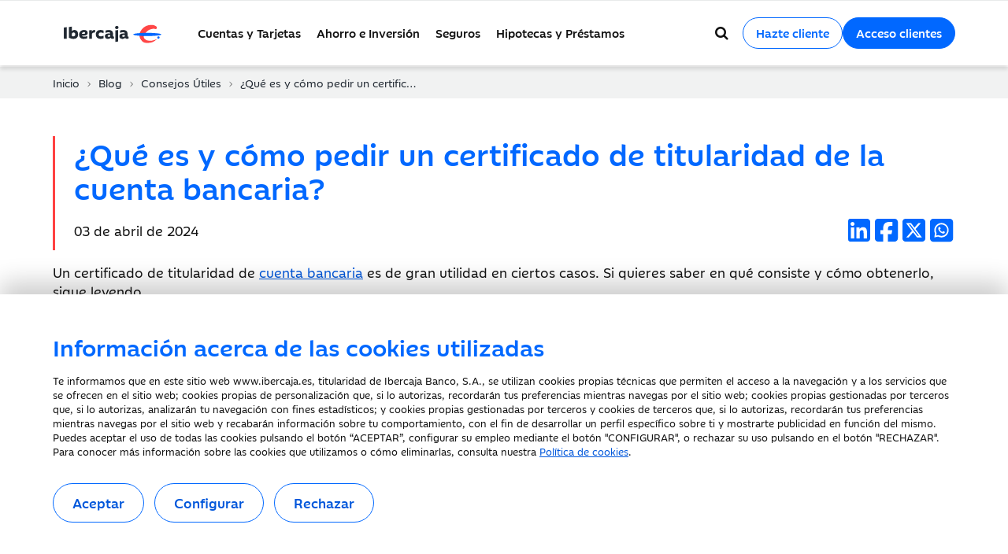

--- FILE ---
content_type: text/html; charset=utf-8
request_url: https://www.ibercaja.es/particulares/blog/consejos-utiles/que-es-y-como-pedir-un-certificado-de-titularidad-de-la-cuenta-bancaria/
body_size: 13787
content:
<!DOCTYPE html>
<html prefix="og: http://ogp.me/ns#" xmlns="https://www.w3.org/1999/xhtml" xml:lang="es" lang="es">

<head>
    <title>Certificado de titularidad bancaria » ¿Qué es y cómo pedirlo? | Ibercaja</title>

    <meta charset="utf-8" />
    <meta http-equiv="X-UA-Compatible" content="IE=edge" />
    <meta name="viewport" content="width=device-width, initial-scale=1" />
    <meta name="twitter:title" property="og:title" content="Certificado de titularidad bancaria » ¿Qué es y cómo pedirlo?" />
    <meta property="og:type" content="website" />
    <meta property="og:url" content="https://www.ibercaja.es/particulares/blog/consejos-utiles/que-es-y-como-pedir-un-certificado-de-titularidad-de-la-cuenta-bancaria/" />
    <meta property="og:locale" content="es_ES" />
    <meta property="og:image" content="https://www.ibercaja.es/resources/blogs/rrss/1701418692-1701418687350.jpg" />
    <meta property="og:image:width" content="540" />
    <meta property="og:image:height" content="540" />
    <meta name="twitter:image" content="https://www.ibercaja.es/resources/blogs/rrss/1701418692-1701418687350.jpg" />
    <!--googleoff: snippet-->
    <meta name="brand" itemtype="brand" content="Grupo Ibercaja" />
    <meta http-equiv="content-language" content="es" />
    <meta name="msapplication-config" content="none" />
            <meta name="keywords" content="certificado titularidad cuenta bancaria, que es certificado de titularidad bancaria" />
                <meta name="description" content="Un certificado de titularidad de cuenta bancaria es de gran utilidad en ciertos casos ⇨ Si quieres saber en qué consiste y cómo obtenerlo, entra en Ibercaja" />
        <meta name="twitter:description" property="og:description" content="Un certificado de titularidad de cuenta bancaria es de gran utilidad en ciertos casos ⇨ Si quieres saber en qué consiste y cómo obtenerlo, entra en Ibercaja" />
    
    
    <!--googleon: snippet-->

            <link rel="canonical" href="https://www.ibercaja.es/particulares/blog/consejos-utiles/que-es-y-como-pedir-un-certificado-de-titularidad-de-la-cuenta-bancaria/" />
                <link rel="alternate" type="application/rss+xml" title="RSS Blog Ibercaja Particulares" href="/particulares/blog/rss/" rel="nofollow" />
    
    <link rel="icon" href="/favicon.ico">

    <link type="text/css" rel="stylesheet" href="/ibdfwk/third-party/template-consulex/font-awesome/css/font-awesome.min.css" />
    <!-- menuzord -->
    <link type="text/css" rel="stylesheet" href="/ibdfwk/third-party/template-consulex/menuzord/css/menuzord.css" />
    
    <!-- Estilos globales de la aplicación -->
    <link type="text/css" rel="stylesheet" href="/public/css/fonts.css?v=2.1.33" />
    <link type="text/css" rel="stylesheet" href="/public/css/main.css?v=2.1.33" />


    <!-- Estilos de recursos del contenido -->
        <!-- Estilos propios de la vista-->
    
    <!-- Se enlaza el Feed RSS a la página -->
    <link rel="alternate" type="application/rss+xml" title="RSS-example" href="/rss" />

    <!-- HTML5 shim and Respond.js for IE8 support of HTML5 elements and media queries -->
    <!-- WARNING: Respond.js doesn't work if you view the page via file:// -->
    <!--[if lt IE 9]>
    <script type="text/javascript" src="/ibdfwk/js/html5shiv/3.7.3/html5shiv.min.js"></script>
    <script type="text/javascript" src="/ibdfwk/js/respond/1.4.2/respond.min.js"></script>
    <![endif]-->

</head>

<body id="top">

    <input
    type="hidden"
    id="cookies-data"
    data-cookie-name="ibercaja_es_consents"
    data-cookie-expires=""
    data-cookie-domain="ibercaja.es"
    data-cookie-site-preferences-key=""
    data-cookie-save-action-url="/site-preferences-cookie/"
    data-cookie-technical-option-type="tecnicas"
    data-cookie-technical-option-version="1"
/>
    <div id="cookies-bar" class="cookie-message no_mobile d-block">
        <div class="container">
            <div class="row py-4 py-md-5">
                <div class="col-12">
                    <p class="cookies-title">Información acerca de las cookies utilizadas</p>
                </div>
                <div class="col-12 mb-3">
                    <div class="coletilla">
                        <p>Te informamos que en este sitio web www.ibercaja.es, titularidad de Ibercaja Banco, S.A.,
                            se utilizan cookies propias técnicas que permiten el acceso a la navegación
                            y a los servicios que se ofrecen en el sitio web;
                                                            cookies propias de personalización que, si lo autorizas,
                                recordarán tus preferencias mientras navegas por el sitio web;
                                                                                        cookies propias gestionadas por terceros que, si lo autorizas,
                                analizarán tu navegación con fines estadísticos;
                                                                                        y cookies propias gestionadas por terceros y cookies de terceros que, si lo autorizas,
                                recordarán tus preferencias mientras navegas por el sitio web y recabarán información sobre tu comportamiento,
                                con el fin de desarrollar un perfil específico sobre ti y mostrarte publicidad en función del mismo.
                                                        <br />
                            Puedes aceptar el uso de todas las cookies pulsando el botón “ACEPTAR”,
                                                            configurar su empleo mediante el botón "CONFIGURAR",
                                                        o rechazar su uso pulsando en el botón "RECHAZAR".
                            Para conocer más información sobre las cookies que utilizamos o cómo eliminarlas,
                            consulta nuestra <a href="https://www.ibercaja.es/particulares/cookies/" rel="noopener" title="Política de Cookies">Política de cookies</a>.
                        </p>
                    </div>
                </div>

                <div class="col-12">
                    <div class="cookie-close">
                        <button id="butCookiesBarAceptar" type="button" class="btn btn-outline-primary me-2 mb-2">
                            Aceptar
                        </button>
                                                    <button id="butCookiesBarConfigurar" type="button"  class="btn btn-outline-primary me-2 mb-2" data-bs-toggle="modal" data-bs-target="#cookies-modal">
                                Configurar
                            </button>
                                                <button id="butCookiesBarReject" type="button"  class="btn btn-outline-primary mb-2">
                            Rechazar
                        </button>
                    </div>
                </div>
            </div>
        </div>
        <span style="display:none" id="imgGA">&nbsp;</span>
    </div>

    <div id="cookies-modal" class="modal fade" tabindex="-1" role="dialog">
        <div class="modal-dialog modal-lg modal-dialog-centered">
            <div class="modal-content">

                <div class="modal-header">
                    <p class="modal-title">Panel de configuración de cookies</p>
                    <button  type="button" class="btn-close" data-bs-dismiss="modal" aria-label="Cerrar"></button>
                </div>

                <div class="modal-body">

                    <div class="row justify-content-center">
                        <div class="col-lg-10">
                                                        <div class="d-flex mb-3 mt-5">
                                <div class="form-check form-switch">
                                    <input type="checkbox" class="form-check-input me-2" id="radCookiesTecnicas" data-cookie-option-type="tecnicas" data-cookie-option-version="1" checked disabled>
                                    <label class="form-check-label d-block" for="radCookiesTecnicas"><strong>Técnicas:</strong> Permiten navegar en nuestro sitio web y utilizar las diferentes opciones o servicios que tiene.</label>
                                </div>
                            </div>

                                                                                        <div class="d-flex mb-4">
                                    <div class="form-check form-switch">
                                        <input type="checkbox" class="form-check-input me-2" id="radCookiesPersonalizacion" data-cookie-option-type="personalizacion" data-cookie-option-version="1" >
                                        <label class="form-check-label d-block" for="radCookiesPersonalizacion"><strong>Personalización:</strong> Permiten recordar información para que accedas al servicio con determinadas características que pueden diferenciar tu experiencia de la de otros usuarios, como, por ejemplo, el idioma, recordarte los productos visitados anteriormente, etc.</label>
                                    </div>
                                </div>
                            
                                                                                        <div class="d-flex mb-4">
                                    <div class="form-check form-switch">
                                        <input type="checkbox" class="form-check-input" id="radCookiesAnalisis" data-cookie-option-type="analisis" data-cookie-option-version="1" >
                                        <label class="form-check-label d-block" for="radCookiesAnalisis"><strong>Análisis:</strong> Permiten realizar el seguimiento y análisis de tu comportamiento en nuestro sitio web para obtener información sobre el uso de productos y/o servicios.</label>
                                    </div>
                                </div>
                            
                                                                                        <div class="d-flex mb-4">
                                    <div class="form-check form-switch">
                                        <input type="checkbox" class="form-check-input" id="radCookiesPublicidad" data-cookie-option-type="publicidad" data-cookie-option-version="1" >
                                        <label class="form-check-label d-block" for="radCookiesPublicidad"><strong>Publicidad comportamental:</strong> Permiten analizar los hábitos de navegación de este sitio web para mostrarte información comercial relacionada con tus hábitos de navegación y consumo.</label>
                                    </div>
                                </div>
                            
                            <div class="coletilla mb-2">
                                <p class="mb-4">Al pulsar “Guardar configuración”, se guardará la selección de cookies que hayas realizado. Si no has seleccionado ninguna opción, pulsar este botón equivaldrá a rechazar todas las cookies. Puedes obtener más información en nuestra <a title="Política de Cookies" href="https://www.ibercaja.es/particulares/cookies/" >Política de Cookies</a>.</p>
                            </div>

                            <div class="text-center my-4">
                                <button id="butCookiesGuardar" type="button" data-cookie-key=""  title="Guardar configuración" class="btn btn-primary btn-lg">Guardar configuración</button><br>
                            </div>

                        </div>
                    </div>

                </div>
            </div>
        </div>
    </div>

<script type="text/javascript">
    // _____________________________________________________________________________
    // Envía las cookies aceptadas a terceros
    function sendAcceptedCookies() {

                
    }
</script>


        <script>
        // Define dataLayer and the gtag function.
        window.dataLayer = window.dataLayer || [];

        function gtag()
        {
            window.dataLayer = window.dataLayer || [];
            window.dataLayer.push(arguments);
        }

        // Set default consent to 'denied' as a placeholder
        // Determine actual values based on your own requirements
        gtag('consent', 'default', {
            'ad_storage': 'denied',
            'ad_user_data': 'denied',
            'ad_personalization': 'denied',
            'analytics_storage': 'denied',
            'functionality_storage':'denied',
            'personalization_storage':'denied',
            'security_storage':'denied'
        });
    </script>

    <!-- Google tag (gtag.js) -->
    <script async src="https://www.googletagmanager.com/gtag/js?id=G-N0VPRY6634"></script>

    <script>

        let ga4Saved = false;

        function trackingGA4()
        {

            if ( !ga4Saved && ((window.IBAnalytics !== undefined && Boolean(window.IBAnalytics.consentAnalisis)) || false)) {

                //GA
                ga4Saved = true;
                gtag('js', new Date());
                gtag('config', 'G-N0VPRY6634');

                //--- GTM - GAnalytics Elements Tracking ---//
                if ( typeof dataLayer !== 'undefined' ) {
                    dataLayer.push ({'cookiesAnalyticsAccepted' : true || value});
                    sendUTMsData();
                    dataLayer.push({'event': 'get_GTM_tags_IB'});
                }
                //--- GTM - GAnalytics Elements Tracking ---//
            }

            consentGrantedAdStorage();
        }

        <!-- Create one update function for each consent parameter -->
        function consentGrantedAdStorage()
        {

            const trueValues = ["true", "1", "si", "on",true,1];

            if ( (window.IBAnalytics !== undefined && window.IBAnalytics.consentAnalisis !== undefined && trueValues.includes(window.IBAnalytics.consentAnalisis.valueOf()) )|| false) {

                gtag('consent', 'update', {
                    'analytics_storage': 'granted',
                    'functionality_storage':'granted'
                });
            } else {

                gtag('consent', 'update', {
                    'analytics_storage': 'denied',
                    'functionality_storage':'denied'
                });
            }

            if ( (window.IBAnalytics !== undefined  && window.IBAnalytics.consentPublicidad !== undefined &&  trueValues.includes(window.IBAnalytics.consentPublicidad.valueOf())) || false) {

                gtag('consent', 'update', {
                    'ad_storage': 'granted',
                    'ad_user_data': 'granted',
                    'ad_personalization': 'granted'
                });
            } else {

                gtag('consent', 'update', {
                    'ad_storage': 'denied',
                    'ad_user_data': 'denied',
                    'ad_personalization': 'denied'
                });
            }

            if ( (window.IBAnalytics !== undefined  && window.IBAnalytics.consentPersonalizacion !== undefined && trueValues.includes(window.IBAnalytics.consentPersonalizacion.valueOf()) )|| false) {

                gtag('consent', 'update', {
                    'personalization_storage':'granted'
                });
            } else {

                gtag('consent', 'update', {
                    'personalization_storage':'denied'
                });
            }
        }
    </script>

    
    <script>

        let adobeSaved = false;

        function trackingAdobe()
        {
            if ( !adobeSaved && ((window.IBAnalytics !== undefined && window.IBAnalytics.consentAnalisis !== undefined && window.IBAnalytics.consentAnalisis.valueOf()===true) || false))
            {
                let s = document.createElement('script');
                s.setAttribute('src', 'https://assets.adobedtm.com/e49b05700b6d/db5194776231/launch-bdeafd213eed.min.js');
                s.setAttribute('async', '');
                document.body.appendChild(s);
                window.digitalData = window.digitalData || [];
            }
        }

        function changeConsentModeAdobe()
        {

            window.digitalData.consentAnalisis = window.IBAnalytics.consentAnalisis;
            window.digitalData.consentPersonalizacion = window.IBAnalytics.consentPersonalizacion;
            window.digitalData.consentPublicidad = window.IBAnalytics.consentPublicidad;

            trackingAdobe();

            if ( typeof _satellite !== 'undefined' ) {
                // Your variable is not undefined
                _satellite.track('consentChanged');
            }
        }
    </script>

        <script>
        function sendFacebookData() {}
    </script>


    <script>

        let analyticsSaved = false;

        function sendAnalyticsData()
        {
            trackingGA4();
            trackingAdobe();
            sendFacebookData();
        }

        function sendExternalData(value = false)
        {

            
            if ( window.IBAnalytics.consentPublicidad !== undefined ) {
                value = Boolean(window.IBAnalytics.consentPublicidad);
            }

            if ( typeof dataLayer !== 'undefined' ) {

                dataLayer.push({'cookiesAdsAccepted': false || value});
                sendUTMsData();
                dataLayer.push({'event': 'get_GTM_tags_IB'});
                dataLayer.push({'event': 'get_GTM_tags'});
            }
        }

        function sendUTMsData()
        {
                    }

        function changeConsentMode()
        {
            changeConsentModeAdobe();
            consentGrantedAdStorage(); //ga4
        }
    </script>








    <!-- Google Tag Manager -->
    <script>
        (function(w,d,s,l,i){w[l]=w[l]||[];w[l].push({'gtm.start':
                new Date().getTime(),event:'gtm.js'});var f=d.getElementsByTagName(s)[0],
            j=d.createElement(s),dl=l!='dataLayer'?'&l='+l:'';j.async=true;j.src=
            '//www.googletagmanager.com/gtm.js?id='+ i + dl + '&gtm_auth=xu4dgXx-rUT2_yPPbagszg&gtm_preview=env-1&gtm_cookies_win=x';f.parentNode.insertBefore(j,f);
        })(window,document,'script','dataLayer','GTM-MSFH7D');
    </script>
    <!-- End Google Tag Manager -->
    






    


    <header class="blk-topbar header hidden-xs">
        <div class="container">
            <div class="row">
                <div class="col-12 col-xs-12">
                    <ul class="top-bar-cta list-inline">
                                            </ul>
                </div>
            </div>
        </div>
    </header>


<section class="main-navigation busca">
    <div class="container">
        <div id="divMenuzord" class="menuzord blue">
            <a id="responsiveLogo" href="/" class="menuzord-brand visible-xs visible-sm visible-md" title="Página de inicio Ibercaja">
                <img class="logo-xs" src="/public/IBE/img/ibercaja-symbol.svg" alt="Ibercaja Banco" title="Ibercaja Banco">
            </a>

            <a class="lupa-responsive visible-sm visible-xs" role="button" data-bs-toggle="modal" data-bs-target="#searchResponsiveModal" data-toggle="modal" style="border:none !important;" href="#searchResponsiveModal">
                <i class="lupa fa fa-search visible"></i>
            </a>

            <ul class="menuzord-menu ">

                <li class="active">
                    <a href="/" class="logo hidden-xs hidden-sm hidden-md" title="Página de inicio Ibercaja">

                                                    <img class="logo" src="/public/IBE/img/logo-negro.svg" alt="Ibercaja Banco" title="Ibercaja Banco">
                                            </a>
                </li>

                <li class="visible-xs visible-sm"><a href="javascript:void(0)">PARTICULARES</a>
                    <div class="megamenu">
                        <div class="megamenu-row">
                            <div class="col3">
                                <ul class="list-unstyled">
                                                                    </ul>
                            </div>
                        </div>
                    </div>
                </li>
                <li class="  visible-lg visible-md visible-sm visible-xs "><a href="/particulares/cuentas-tarjetas/cuentas/" title="Cuentas y Tarjetas">Cuentas y Tarjetas</a><div class="megamenu hidden-lg hidden-md"><div class="megamenu-row"><div class="col3"><ul class="list-unstyled"><li class=""><a href="/particulares/cuentas-tarjetas/cuentas/" title="Cuentas">Cuentas</a></li><li class=""><a href="/particulares/cuentas-tarjetas/tarjetas/" title="Tarjetas">Tarjetas</a></li><li class=""><a href="/particulares/cuentas-tarjetas/cuentas-ahorro/" title="Cuentas de Ahorro">Cuentas de Ahorro</a></li></ul></div></div></div></li><li class="  visible-lg visible-md visible-sm visible-xs "><a href="/particulares/ahorro-inversion/fondos-de-inversion/" title="Ahorro e Inversión">Ahorro e Inversión</a><div class="megamenu hidden-lg hidden-md"><div class="megamenu-row"><div class="col3"><ul class="list-unstyled"><li class=""><a href="/particulares/ahorro-inversion/fondos-de-inversion/" title="Fondos de Inversión">Fondos de Inversión</a></li><li class=""><a href="/particulares/ahorro-inversion/planes-de-pensiones/" title="Planes de Pensiones">Planes de Pensiones</a></li><li class=""><a href="/particulares/ahorro-inversion/valores/" title="Valores">Valores</a></li><li class=""><a href="/particulares/ahorro-inversion/seguros-ahorro/" title="Seguros ahorro">Seguros ahorro</a></li><li class=""><a href="/particulares/ahorro-inversion/pensumo/" title="Pensumo">Pensumo</a></li></ul></div></div></div></li><li class="  visible-lg visible-md visible-sm visible-xs "><a href="/particulares/seguros/te-ayudamos-a-elegir-tu-seguro/" title="Seguros">Seguros</a><div class="megamenu hidden-lg hidden-md"><div class="megamenu-row"><div class="col3"><ul class="list-unstyled"><li class=""><a href="/particulares/seguros/seguros-salud/" title="Salud">Salud</a></li><li class=""><a href="/particulares/seguros/seguro-hogar/" title="Hogar">Hogar</a></li><li class=""><a href="/particulares/seguros/seguros-decesos/" title="Decesos">Decesos</a></li><li class=""><a href="/particulares/seguros/seguros-coche/" title="Coche">Coche</a></li><li class=""><a href="/particulares/seguros/seguro-moto/" title="Moto">Moto</a></li><li class=""><a href="/particulares/seguros/seguros-vida/" title="Vida">Vida</a></li><li class=""><a href="/particulares/seguros/otros-seguros/" title="Otros seguros">Otros seguros</a></li></ul></div></div></div></li><li class="  visible-lg visible-md visible-sm visible-xs "><a href="/particulares/hipotecas-prestamos/hipotecas/" title="Hipotecas y Préstamos">Hipotecas y Préstamos</a><div class="megamenu hidden-lg hidden-md"><div class="megamenu-row"><div class="col3"><ul class="list-unstyled"><li class=""><a href="/particulares/hipotecas-prestamos/hipotecas/" title="Hipotecas">Hipotecas</a></li><li class=""><a href="/particulares/hipotecas-prestamos/prestamos/" title="Préstamos">Préstamos</a></li><li class=""><a href="/particulares/hipotecas-prestamos/renting/" title="Renting">Renting</a></li></ul></div></div></div></li>
            </ul>

            <ul class="menuzord-menu right-menu">

                                    <li class="nav-icon lupa-container hidden-sm hidden-xs mr-8">
                        <a href="javascript:void(0)" aria-label="Buscador">
                            <i class="lupa fa fa-search negro visible"></i>
                        </a>
                        <div class="megamenu megamenu-quarter-width">
                            <div class="megamenu-row">
                                <div class="col12">
                                    <div>
                                        <form action="/particulares/search/" method="get" name="search_box" autocomplete="off">

                                            <div class="input-group border-0">
                                                <input type="text" class="form-control" placeholder="Busca un producto o algo que necesites, por ejemplo: &quot;ahorrar&quot;" name="q" autocomplete="off">

                                                <span class="input-group-addon">
                                                    <a href="javascript:document.search_box.submit();" aria-label="Buscar">
                                                        <i class="lupa fa fa-search"></i>
                                                    </a>
                                                </span>
                                            </div>

                                        </form>
                                    </div>
                                </div>
                            </div>
                        </div>
                    </li>
                
                <li class="text-center">
                    <a href="/particulares/cuentas-tarjetas/cuentas/cuenta-vamos/" title="Hazte cliente" class="btn btn-custom">
                        Hazte cliente
                    </a>
                </li>

                <li class="text-center">
                    <a href="/redireccion_externo.php?url=https%3A%2F%2Fbanca.ibercaja.es" title="Acceso clientes" class="btn btn-custom-alt btn-primary">
                        Acceso clientes
                    </a>
                </li>

            </ul>
        </div>
    </div><!-- /.container -->
    <div class="submenu">
            </div>
</section>

    <main class="wrapper" id="index">
        

    <section class="breadcrumb-section bg-gris-plata-claro py-2 no-print">
    <div class="container">
        <div class="row">
            <div class="col-12">
                <nav aria-label="breadcrumb">
                    <ul class="breadcrumb m-0">

                                                    <li class="breadcrumb-item "  >

                                                                   <a  href="/" title="Inicio">
                                                                   <span >Inicio</span>
                                                               </a>
                                
                            </li>
                                                    <li class="breadcrumb-item "  >

                                                                   <a  href="/particulares/blog/" title="Blog">
                                                                   <span >Blog</span>
                                                               </a>
                                
                            </li>
                                                    <li class="breadcrumb-item "  >

                                                                   <a  href="/particulares/blog/consejos-utiles/" title="Consejos Útiles">
                                                                   <span >Consejos Útiles</span>
                                                               </a>
                                
                            </li>
                                                    <li class="breadcrumb-item active" aria-current="page" >

                                                                   <span >¿Qué es y cómo pedir un certificado de titularidad de la cuenta bancaria?</span>
                               
                            </li>
                        
                    </ul>
                </nav>
            </div>
        </div>
    </div>
</section>


<script type="application/ld+json">
    {
        "@context": "https://schema.org",
        "@type": "BreadcrumbList",
        "itemListElement": [
            {
            "@type": "ListItem",
            "position": 1,
            "name": "Inicio",
            "item": "https://www.ibercaja.es/"
        }
            ,
            {
            "@type": "ListItem",
            "position": 2,
            "name": "Blog",
            "item": "https://www.ibercaja.es/particulares/blog/"
        }
            ,
            {
            "@type": "ListItem",
            "position": 3,
            "name": "Consejos Útiles",
            "item": "https://www.ibercaja.es/particulares/blog/consejos-utiles/"
        }
            ,
            {
            "@type": "ListItem",
            "position": 4,
            "name": "¿Qué es y cómo pedir un certificado de titularidad de la cuenta bancaria?",
            "item": "https://www.ibercaja.es/particulares/blog/consejos-utiles/que-es-y-como-pedir-un-certificado-de-titularidad-de-la-cuenta-bancaria/"
        }
          ]
    }
</script>


    <header class="blk-main blk-header-blog pb-0">
    <div class="container">
        <div class="row">
            <div class="col-12">
                <div class="red-line-left mb-3">
                    <h1 class="mb-3 text-azul-rio-ibercaja">¿Qué es y cómo pedir un certificado de titularidad de la cuenta bancaria?</h1>
                    <div class="d-block d-md-flex align-items-center justify-content-between">
                        <div>
                                                            <p class="entry-date my-0">
                                    03 de abril de 2024                                </p>
                                                     </div>
                         
    <div class="share sticky-top">

        <div class="share-wrapper">
                        <div class="item">
                <div class="dropdown">
                                            <button class="dropdown-toggle share_toggle--btn" type="button" data-bs-toggle="dropdown" aria-expanded="false" aria-label="Compartir">
                            <img src="/public/img/iconos/eb/compartir.svg" alt="Compartir" title="Compartir" class="svg svg-xs svg-primary">
                                                    </button>
                                        <ul class="dropdown-menu social-menu share_social--menu">
                    <li>
                            <a class="dropdown-item share_menu--item" rel="noopener" target="_blank" title="Compartir en LinkedIn" href="https://www.linkedin.com/sharing/share-offsite/?url=https%3A%2F%2Fwww.ibercaja.es%2Fparticulares%2Fblog%2Fconsejos-utiles%2Fque-es-y-como-pedir-un-certificado-de-titularidad-de-la-cuenta-bancaria%2F">
                            <img src="/public/img/iconos/eb/linkedin.svg" alt="linkedin" title="linkedin" class="svg svg-primary svg-xs">
                                                            </a>
                        </li>
                        <li>
                            <a class="dropdown-item share_menu--item" rel="noopener" target="_blank" title="Compartir en Facebook" href="https://www.facebook.com/sharer/sharer.php?u=https%3A%2F%2Fwww.ibercaja.es%2Fparticulares%2Fblog%2Fconsejos-utiles%2Fque-es-y-como-pedir-un-certificado-de-titularidad-de-la-cuenta-bancaria%2F">
                            <img src="/public/img/iconos/eb/facebook.svg" alt="facebook" title="facebook" class="svg svg-primary svg-xs">
                                
                            </a>
                        </li>
                        <li>
                            <a class="dropdown-item share_menu--item" rel="noopener" target="_blank" title="Compartir en Twitter" href="https://twitter.com/intent/tweet?text=+https%3A%2F%2Fwww.ibercaja.es%2Fparticulares%2Fblog%2Fconsejos-utiles%2Fque-es-y-como-pedir-un-certificado-de-titularidad-de-la-cuenta-bancaria%2F">
                            <img src="/public/img/iconos/eb/x.svg" alt="x" title="x" class="svg svg-primary svg-xs">
                                                            </a>
                        </li>
                        <li>
                            <a class="dropdown-item share_menu--item" rel="noopener" title="Compartir en Whatsapp" href="whatsapp://send?text=%C2%BFQu%C3%A9+es+y+c%C3%B3mo+pedir+un+certificado+de+titularidad+de+la+cuenta+bancaria%3F%3A+Un+certificado+de+titularidad+de+cuenta+bancaria+es+de+gran+utilidad+en+ciertos+casos.+Si+quieres+saber+en+qu%C3%A9+consiste+y+c%C3%B3mo+obtenerlo%2C+sigue+leyendo.%26nbsp%3B+https%3A%2F%2Fwww.ibercaja.es%2Fparticulares%2Fblog%2Fconsejos-utiles%2Fque-es-y-como-pedir-un-certificado-de-titularidad-de-la-cuenta-bancaria%2F" data-action="share/whatsapp/share">
                            <img src="/public/img/iconos/eb/whatsapp.svg" alt="whatsapp" title="whatsapp" class="svg svg-primary svg-xs">
                                                            </a>
                        </li>
                    </ul>
                </div>
            </div>
            
        </div>

    </div>


                    </div>
                </div>                     
                                    <div class="header__body">
                    <p>Un certificado de titularidad de <a href="https://www.ibercaja.es/particulares/cuentas-tarjetas/cuentas/">cuenta bancaria</a> es de gran utilidad en ciertos casos. Si quieres saber en qué consiste y cómo obtenerlo, sigue leyendo.&nbsp;</p>                    
                    </div>
                
            </div>
        </div>
    </div>
</header>
    <section class="pt-3 pb-3 pt-md-5 pb-md-5">
        <div class="container">
            <div class="row">
                <div class="col">

                    <div class="v-composer">
<section  class="blk-main ">
    <div class="container">
                <div class="row equal-height-row">
        <div class="col-12 col-md-12">

    
    
    
    
    
        
        <div class="row equal-height-row">
    <div class="col-12 col-md-12">
        <div class="blk-html">
            <div class="accordion" id="accordionVC">
                <div class="accordion-item">
                    <h2 class="h5 mb-0 accordion-header">
                        <button class="accordion-button collapsed" type="button" data-bs-toggle="collapse" data-bs-target="#collapseOne" aria-expanded="false" aria-controls="collapseOne">
                           Puntos clave
                        </button>
                    </h2>
                    <div id="collapseOne" class="accordion-collapse collapse" data-bs-parent="#accordionVC">
                        <div class="accordion-body">
                            <ul><li><strong>Definición</strong>: el Certificado de Titularidad de Cuenta Bancaria es un documento emitido por el banco que identifica al titular de una cuenta. Incluye datos esenciales como nombre del banco, número de cuenta, IBAN, información del titular (nombre, apellidos, NIF) y fecha de emisión.</li><li><strong>Finalidad</strong>: se utiliza principalmente para verificar la titularidad de la cuenta en diversos procesos administrativos y legales, como el pago de ayudas o subvenciones, la configuración de domiciliaciones bancarias y la confirmación de la exactitud de la información proporcionada. También ayuda a prevenir el blanqueo de dinero y la financiación del terrorismo.</li><li><strong>Cómo solicitarlo</strong>: puedes solicitarlo en persona en una sucursal bancaria, presentando tu DNI. También puedes obtenerlo digitalmente a través de la plataforma online o la app móvil de tu banco, donde puedes descargar el documento. El trámite suele ser gratuito y rápido.</li></ul>
                        </div>
                    </div>
                </div>
            </div>
        </div>
    </div>
</div>
    
</div>
    </div>
            </div>
</section>

<section  class="blk-main ">
    <div class="container">
                <div class="row equal-height-row">
        <div class="col-12 col-md-12">

    
            <div class="blk-html">
    <p>El <strong>certificado de titularidad bancaria</strong> es un documento que puedes acabar necesitando. A la hora de demostrar que eres el <a href="https://www.ibercaja.es/particulares/cuentas-tarjetas/cuentas/">propietario de una cuenta</a>, no hay forma más clara de despejar cualquier duda. Sin embargo, antes de solicitarlo, es imprescindible que lo conozcas en detalle.</p>
</div>
    
    
    
    
        
</div>
    </div>
                <div class="row equal-height-row">
        <div class="col-12 col-md-12">

    
    
                    <div class="my-4 text-center">
                    <img  src="/resources/blogs/1764244108-1764244106783.jpg" alt="Hombre mirando papeles y teléfono" title="Hombre mirando papeles y teléfono" class="img-fluid ">
        
    </div>
    
        
    
    
        
</div>
    </div>
            </div>
</section>

<section id="que-es-certificado" class="blk-main ">
    <div class="container">
                <div class="row equal-height-row">
        <div class="col-12 col-md-12">

    
            <div class="blk-html">
    <h2>¿Qué es el certificado de titularidad bancaria?</h2><p>Se trata de un archivo que expiden los bancos siempre que se lo pidas. Su función es <strong>actuar como medida de identificación unívoca</strong>. En otras palabras, indicar que tú eres quien posee la cuenta en la que apareces como titular. Para que resulte útil, el documento suele constar de los siguientes datos esenciales:</p><ul><li>Nombre de la entidad o de su representante en caso de ser necesario.</li><li>Número asociado a la cuenta.</li><li>El código IBAN y el de identificación bancaria.</li><li>Datos del titular de la cuenta, como el nombre, el apellido y el NIF.</li><li>Fecha de expedición del documento.</li></ul><p>Además, para garantizar que es un documento oficial, <strong>el banco que lo emite, o su representante, lo firma y sella</strong>. El objetivo es aumentar el grado de autentificación para que no procedan las dudas cuando debas presentarlo.</p>
</div>
    
    
    
    
        
</div>
    </div>
            </div>
</section>

<section id="para-que-sirve" class="blk-main ">
    <div class="container">
                <div class="row equal-height-row">
        <div class="col-12 col-md-12">

    
            <div class="blk-html">
    <h2>¿Para qué sirve?</h2><p>En líneas generales, el certificado de titularidad <strong>sirve para justificar quién es el titular de una determinada cuenta</strong>. Existen multitud de organismos de la administración que lo solicitan de manera regular para todo tipo de trámites. Igualmente, está presente en gestiones en las que es requerida una identificación sólida de las personas.<br><br>Por ejemplo, <strong>si quisieras cobrar una ayuda de la Administración o una subvención, necesitarías el certificado de titularidad</strong>. Lo mismo ocurre para una domiciliación de una factura de una empresa o, simplemente, si lo que deseas es corroborar que los datos que has proporcionado son correctos.<br><br>Pero no pienses que su solicitud es algo molesto o azaroso, que no aporta nada, puesto que posee una finalidad muy concreta. Se trata de <strong>evitar el blanqueo de capitales y la financiación del terrorismo</strong>, tal y como indica la Ley 10/2010. De este modo, se previene que estas actividades se puedan desarrollar de forma sencilla al imponer a los criminales varios obstáculos difíciles de solventar.</p>
</div>
    
    
    
    
        
</div>
    </div>
            </div>
</section>

<section id="como-obtener" class="blk-main ">
    <div class="container">
                <div class="row equal-height-row">
        <div class="col-12 col-md-12">

    
            <div class="blk-html">
    <h2>¿Cómo obtener el certificado?</h2><p>Obtener el certificado es un proceso sencillo, que <strong>no te supondrá un coste monetario</strong> y que se lleva a cabo en poco tiempo. Para solicitarlo, debes acudir a alguna de las oficinas de tu banco o puedes <strong>generarlo</strong> de forma telemática<strong>, a través de la banca digital o la app de tu banco</strong>.</p><p><br>En la primera opción, debes <strong>ir a la oficina con tu DNI e indicar que quieres el certificado de titularidad</strong>. Tras comprobar tus datos, lo recibirás firmado y sellado en un folio. Si decides pedirlo a través de la página web o de una aplicación, al estar ya identificado cuando accedes a tu perfil, dispones de la posibilidad de realizar la descarga del documento en formato PDF.</p>
</div>
    
    
    
    
        
</div>
    </div>
            </div>
</section>

<section id="es-obligatorio" class="blk-main ">
    <div class="container">
                <div class="row equal-height-row">
        <div class="col-12 col-md-12">

    
            <div class="blk-html">
    <h2>¿Es obligatorio presentar el certificado en trámites legales?</h2><p>Como ya has visto, <strong>sí es necesario presentarlo en ciertos trámites legales</strong>. Cuando vas a pagar impuestos, recibir una ayuda o abonar una domiciliación bancaria es preciso entregar el documento. En todos estos casos y en otros, es indispensable certificar que realmente eres tú quien dices ser. De lo contrario, se paralizarían los procesos que estés desarrollando, dado que no será posible completar tu identificación como propietario de la cuenta.</p>
</div>
    
    
    
    
        
</div>
    </div>
            </div>
</section>

<section id="que-otros" class="blk-main ">
    <div class="container">
                <div class="row equal-height-row">
        <div class="col-12 col-md-12">

    
            <div class="blk-html">
    <h2>¿Qué otros certificados puedes obtener?</h2><p>El certificado de titularidad de la cuenta no es el único que puedes conseguir. Existen muchos otros disponibles, tanto acudiendo a la oficina del banco como a través de su web o aplicación, que son de utilidad en multitud de casos. Tienes la posibilidad de <strong>solicitar el saldo disponible en una fecha dada</strong>, algo que se solicita tras el fallecimiento de una persona, por ejemplo.<br><br>Relacionado con el anterior está el certificado de saldos o de posiciones. Es un documento oficial que <strong>refleja el saldo de los productos que el titular de las cuentas tiene o tenía contratados</strong>. Puede expedirse en diferentes momentos para conocer los datos que ofrecen en función de tus necesidades. Por tanto, es bastante flexible y, como en otros casos, el banco lo firma para dotarlo de oficialidad.<br><br>Otro es el certificado de solvencia de la cuenta, que sirve para <strong>demostrar que dispones de fondos suficientes y que no estás en números rojos</strong>. En su interior, se reflejan las deudas y obligaciones que tienes, así como tus ingresos. Por regla general, es un documento que se solicita al&nbsp;<a href="https://www.ibercaja.es/particulares/blog/actualidad/motivos-solicitar-prestamo/">contratar un préstamo</a>,&nbsp;<a href="https://www.ibercaja.es/particulares/blog/vivienda/comprar-o-alquilar/">alquilar una vivienda</a> o al comprar un bien concreto que exige evidenciar tu capacidad de pago.<br><br>En definitiva, con un <strong>certificado de titularidad de cuenta bancaria</strong> podrás acometer una amplia variedad de trámites. Si lo precisas, no dudes en ir a una oficina de tu entidad o prueba a descargarlo desde su página web o app. Así, no tendrás problemas y tampoco perderás tiempo.</p>
</div>
    
    
    
    
        
</div>
    </div>
            </div>
</section>

</div>

                </div>
                <div class="col-12 col-md-5 col-lg-4 col-xl-3 order-first order-md-last">
                    <div class="sidebar-wrapper">
                        
    <div class="sidebar stepper d-none d-md-block">
    <h5>Índice</h5>
        <ol class="stepper-items stepper-vertical">
                            

                            

                                <li><a href="#que-es-certificado" title="Ir a ¿Qué es el certificado de titularidad bancaria?">¿Qué es el certificado de titularidad bancaria?</a></li>


                                <li><a href="#para-que-sirve" title="Ir a ¿Para qué sirve?">¿Para qué sirve?</a></li>


                                <li><a href="#como-obtener" title="Ir a ¿Cómo obtener el certificado?">¿Cómo obtener el certificado?</a></li>


                                <li><a href="#es-obligatorio" title="Ir a ¿Es obligatorio presentar el certificado en trámites legales?">¿Es obligatorio presentar el certificado en trámites legales?</a></li>


                                <li><a href="#que-otros" title="Ir a ¿Qué otros certificados puedes obtener?">¿Qué otros certificados puedes obtener?</a></li>


                    </ol>
    </div>

                    </div>
                </div>
            </div>


            <!-- TAGS -->

            <div class="row d-print-none">
                <div class="col-md-12">
                    <div class="tag-link">
                                            </div>

                </div>
            </div>
        </div>
    </section>
    
<script type="application/ld+json">
{
  "@context": "https://schema.org",
  "@type": "BlogPosting",
  "mainEntityOfPage": {
    "@type": "WebPage",
    "@id": "https://www.ibercaja.es/particulares/blog/consejos-utiles/que-es-y-como-pedir-un-certificado-de-titularidad-de-la-cuenta-bancaria/"
  },
  "headline": "¿Qué es y cómo pedir un certificado de titularidad de la cuenta bancaria?",
   "name": "¿Qué es y cómo pedir un certificado de titularidad de la cuenta bancaria?",
  "description": "Un certificado de titularidad de cuenta bancaria es de gran utilidad en ciertos casos. Si quieres saber en qué consiste y cómo obtenerlo, sigue leyendo.&nbsp;",
    "datePublished": "2024-04-04 00:00:00",
    "dateModified": "",
  "image": "https://www.ibercaja.es/resources/blogs/1701418666-1701418663196.jpg",
  "author": {
    "@type": "Organization",
    "name": "Ibercaja",
    "url": "https://www.ibercaja.es"
  },
  "publisher": {
    "@type": "Organization",
      "@id": "https://www.ibercaja.es",
    "name": "Ibercaja",
    "logo": {
      "@type": "ImageObject",
      "@id": "https://www.ibercaja.es/public/IBE/img/logo-negro.svg",
      "url": "https://www.ibercaja.es/public/IBE/img/logo-negro.svg"
    }
  },
    "url": "",
    "isPartOf": {
        "@type" : "Blog",
        "@id": "https://www.ibercaja.es/particulares/blog/",
        "name": "El blog de Ibercaja",
        "publisher": {
            "@type": "Organization",
            "@id": "https://www.ibercaja.es",
            "name": "Ibercaja"
        }
    }

}
</script>

    </main>

    <!-- contacto -->
<section id="bloquecontacto" class="black-bg">

    <div class="container pt-16 pb-16">
        <div class="row">
            <div class="col-md-4 col-sm-4 col-xs-6 col-6 col-sm-offset-2">
                <div class="white text-center">
                    <a href="/oficinas/" title="Oficinas Ibercaja">
                        <img src="/public/img/iconos/contacto/oficinas.svg" alt="oficinas" title="oficinas">
                        <br class="visible-xs" />
                        <span> Oficinas y cajeros </span>
                    </a>
                </div>
            </div>
            <div class="col-md-4 col-sm-4 col-xs-6 col-6">
                <div class="white text-center">
                    <a href="/particulares/en-que-podemos-ayudarte/">
                        <img src="/public/img/iconos/contacto/ayuda.svg" alt="Ayuda" title="Ayuda">
                        <br class="visible-xs" />
                        <span> Te ayudamos </span>
                    </a>
                </div>
            </div>
        </div>
    </div>

</section>

<!-- footer start -->
<footer class="blk-footer">

    <section class="blk-footer__nav container py-4">
        <div class="row">
            <div id="navFooter" class="col-lg-9 col-xs-12 col-12 mb-4 mb-lg-0">
                <div class="row">
                                    </div>
            </div>

            <!-- <hr class="visible-sm visible-xs clearfix" /> -->

            <div class="col-lg-3 col-12">

                <p class="fw-bold d-none d-md-block mb-4">Síguenos en</p>

                <ul class="blk-footer__social">
                    <li>
                        <a href="/redireccion_externo.php?url=https%3A%2F%2Fwww.facebook.com%2FIbercaja%2F" target="_blank" rel="noopener noreferrer" title="Accede a nuestra página de Facebook">
                            <img src="/public/img/iconos/logos/square-facebook.svg" title="Accede a nuestra página de Facebook" alt="Accede a nuestra página de Facebook" class="svg svg-dark">
                        </a>
                    </li>
                    <li>
                        <a href="/redireccion_externo.php?url=https%3A%2F%2Ftwitter.com%2Fibercaja" target="_blank" rel="noopener noreferrer" title="Accede a Twitter">
                            <img src="/public/img/iconos/logos/square-x-twitter.svg" title="Accede a Twitter" alt="Accede a Twitter" class="svg svg-dark">
                        </a>
                    </li>
                    <li>
                        <a href="/redireccion_externo.php?url=https%3A%2F%2Fwww.linkedin.com%2Fcompany%2Fibercaja" target="_blank" rel="noopener noreferrer" title="Accede a LinkedIn">
                            <img src="/public/img/iconos/logos/linkedin.svg" title="Accede a LinkedIn" alt="Accede a LinkedIn" class="svg svg-dark">
                        </a>
                    </li>
                    <li>
                        <a href="/redireccion_externo.php?url=https%3A%2F%2Fwww.youtube.com%2Fuser%2FIbercajaTV" target="_blank" rel="noopener noreferrer" title="Accede a nuestro canal de Youtube">
                            <img src="/public/img/iconos/logos/square-youtube.svg" title="Accede a nuestro canal de Youtube" alt="Accede a nuestro canal de Youtube" class="svg svg-dark">
                        </a>
                    </li>
                    <li>
                        <a href="/redireccion_externo.php?url=https%3A%2F%2Fwww.instagram.com%2Fibercaja%2F" rel="noopener noreferrer" title="Accede a nuestro canal de Instagram" target="_blank">
                            <img src="/public/img/iconos/logos/square-instagram.svg" title="Accede a nuestro canal de Instagram" alt="Accede a nuestro canal de Instagram" class="svg svg-dark">
                        </a>
                    </li>
                </ul>

                <ul class="blk-footer__menu">
                    <li><a href="/particulares/atencion-cliente/" title="Atención al cliente">Atención al cliente</a></li>
                  </ul>
            </div>
        </div>
    </section>

    <section class="blk-footer__legal container py-4">
        <div class="row">
            <div class="col-12">
                <ul>
                    <li><a href="/particulares/documentacion-a-clientes/"  title="Documentación a clientes" >Documentación a clientes</a></li><li><a href="/particulares/condiciones-de-uso/"  title="Aviso Legal" >Aviso Legal</a></li><li><a href="/particulares/proteccion-datos-personales/"  title="Protección datos personales" >Protección datos personales</a></li><li><a href="/tarifas-y-cotizaciones/"  title="Tarifas y Cotizaciones" >Tarifas y Cotizaciones</a></li><li><a href="https://www3.ibercajadirecto.com/htmanuncio/nm025738a.pdf"  title="Tablón de Anuncios" >Tablón de Anuncios</a></li><li><a href="/particulares/cookies/"  title="Política de cookies" >Política de cookies</a></li><li><a href="/particulares/declaracion-accesibilidad/"  title="Declaración de accesibilidad" >Declaración de accesibilidad</a></li>                </ul>
            </div>
        </div>
    </section>

    <section class="bg-white py-5 blk-copyright">
        <div class="container">
            <div class="row">
                <div class="col-xs-12 col-12">
                    <div class="blk-copyright__wrapper">
                        <div>
                            <a class="d-block" href="/" title="Inicio Portal empleo">
                                <img class="logo-footer" src="/public/IBE/img/ibercaja-symbol.svg" alt="Ibercaja Banco S.A." title="Ibercaja Banco S.A.">
                            </a>
                        </div>
                        <div>
                            <p>Fecha de Edición: 16/01/2026</p>
                            <p>&copy;Ibercaja Banco, S.A. - IBERCAJA - NIF. A-99319030 R.M. de Zaragoza (T.3865. F.1. H.Z.-52186, Inscripc.1º).</p>
                            <p>Entidad de Crédito inscrita en el Registro Especial del Banco de España con el código 2085.</p>
                            <p>Domicilio social: Plaza de Basilio Paraíso, 2. 50008-Zaragoza.</p>
                        </div>
                    </div>
                </div>
            </div>
        </div>
    </section>

</footer>
<!-- end footer  -->

    <script type="text/javascript" src="/ibdfwk/js/jquery_3.7.1/jquery-3.7.1.min.js"></script>
    <script type="text/javascript" src="/ibdfwk/bootstrap/v5.3.3/dist/js/bootstrap.bundle.min.js"></script>
    <script type="text/javascript" src="/ibdfwk/js/equal-height/jquery.matchHeight.js"></script>
    <!-- <script type="text/javascript" src="/public/js/svg.js"></script> -->

    <script type="text/javascript" src="/ibdfwk/third-party/template-consulex/menuzord/js/menuzord.js"></script>
    <script type="text/javascript" src="/ibdfwk/third-party/template-consulex/js/jquery.sticky.js"></script>
    <script type="text/javascript" src="/ibdfwk/third-party/template-consulex/js/jquery.easing.min.js"></script>
    <script type="text/javascript" src="/ibdfwk/third-party/template-consulex/js/bootstrap-tabcollapse.min.js"></script>
    <script type="text/javascript" src="/ibdfwk/third-party/template-consulex/js/parallax.min.js"></script>

    <script type="text/javascript" src="/ibdfwk/js/scroll-to-anchor/scrollto.js"></script>

    <script type="text/javascript" src="/public/js/application.js?v=2.1.33"></script>
    <script type="text/javascript" src="/public/js/base.js?v=2.1.33"></script>
    <script type="text/javascript" src="/public/js/cookies.js?v=2.1.33"></script>
    <script type="text/javascript" src="/public/js/analytics.js?v=2.1.33"></script>

    <!-- Javascript propios de la vista -->
    <script type="text/javascript" charset="UTF-8" defer src="/public/js/blog/article.js?v=2.1.33"></script>
    <!-- Javascript de recursos del contenido -->
        <!-- etiquetado de adobe -->
    
    <script type="application/ld+json">
    {
        "@context": "http://schema.org",
        "@type": "Corporation",
        "name": "Ibercaja",
        "legalName": "Ibercaja Banco, S.A.",
        "image": "https://www.ibercaja.es/public/IBE/img/logo-negro.svg",
        "logo": "https://www.ibercaja.es/public/IBE/img/logo-negro.svg",
        "url": "https://www.ibercaja.es/",
        "sameAs": ["https://www.facebook.com/Ibercaja/", "https://twitter.com/ibercaja", "https://www.linkedin.com/company/ibercaja", "https://www.youtube.com/user/IbercajaTV", "https://www.instagram.com/ibercaja/"],
        "address": {
            "@type": "PostalAddress",
            "streetAddress": " Plaza de Basilio Paraíso, 2",
            "addressLocality": "Zaragoza",
            "postalCode": "50008",
            "addressCountry": "ES"
        }
    }
</script>
    <script type="application/ld+json">
    {
        "@context": "https://schema.org",
        "@type": "WebSite",
        "url": "https://www.ibercaja.es/",
        "name": "Ibercaja Banco S.A.",

        "publisher": {
            "@type": "BankOrCreditUnion",
            "name": "Ibercaja Banco S.A.",
            "url": "https://www.ibercaja.es/",
            "logo": "https://www.ibercaja.es/public/IBE/img/logo-negro.svg",
            "image": "https://www.ibercaja.es/public/IBE/img/logo-negro.svg",
            "description": "Ibercaja Banco S.A. es un banco español que ofrece una amplia gama de Servicios financieros que incluyen banca personal, banca corporativa, banca privada y servicios de inversión.",
            "leiCode": "Z-52186-8",
            "address": {
                "@type": "PostalAddress",
                "streetAddress": "Plaza Paraíso, 2",
                "addressLocality": "Zaragoza",
                "addressRegion": "Aragón",
                "postalCode": "50008",
                "addressCountry": "ES"
            },
            "contactPoint": {
                "@type": "ContactPoint",
                "telephone": "+34976748800",
                "contactType": "Servicio Atención particulares",
                "areaServed": "ES",
                "availableLanguage": "Spanish"
            },
            "sameAs": [
                "https://www.facebook.com/Ibercaja/",
                "https://twitter.com/ibercaja",
                "https://www.linkedin.com/company/ibercaja",
                "https://www.youtube.com/user/IbercajaTV",
                "https://www.instagram.com/ibercaja/",
                "https://es.wikipedia.org/wiki/Ibercaja"
            ],
            "openingHoursSpecification": {
                "@type": "OpeningHoursSpecification",
                "dayOfWeek": [
                    "Monday",
                    "Tuesday",
                    "Wednesday",
                    "Thursday",
                    "Friday"
                ],
                "opens": "08:00",
                "closes": "15:00"
            }
        }
    }
</script>
    <script type="application/ld+json">
    {
        "@context": "https://schema.org",
        "@type": "FinancialService",
        "name": "Ibercaja",
        "url": "https://www.ibercaja.es/",
        "logo": "https://www.ibercaja.es/public/IBE/img/logo-negro.svg",
        "image": "https://www.ibercaja.es/public/IBE/img/logo-negro.svg",
        "address": {
            "@type": "PostalAddress",
            "streetAddress": " Plaza de Basilio Paraíso, 2",
            "addressLocality": "Zaragoza",
            "postalCode": "50008",
            "addressCountry": "ES"
        },
"hasOfferCatalog": {
"@type": "OfferCatalog",
"name": "Ibercaja Productos financieros y servicios",
"itemListElement": [
    {
    "@type": "Offer",
    "itemOffered":

    { "@type": "Service", "name": "Banca Personal" }
    },
    {
    "@type": "Offer",
    "itemOffered":

    { "@type": "Service", "name": "Banca Particulares" }
    },
    {
    "@type": "Offer",
    "itemOffered":

    { "@type": "Service", "name": "Banca empresas" }
    },
    {
    "@type": "Offer",
    "itemOffered":

    { "@type": "Service", "name": "Fondos de inversión" }
    }
    ,
    {
    "@type": "Offer",
    "itemOffered":

    { "@type": "Service", "name": "Planes de pensiones" }
    },

    {
    "@type": "Offer",
    "itemOffered":
    { "@type": "Service", "name": "Renting" }
    }

    ]},
    "contactPoint": {
        "@type": "ContactPoint",
        "telephone": "+34 976 74 88 00",
        "contactType": "Servicio atención al cliente particulares",
        "areaServed": "ES",
        "availableLanguage": ["Spanish"]
    }
    }
</script>

     <!-- Modal para buscador responsivo-->

    <!-- Button trigger modal -->

<!-- Modal -->
<div class="modal fade" id="searchResponsiveModal" tabindex="-1" aria-labelledby="searchResponsiveModalLabel" aria-hidden="true">
    <div class="modal-dialog modal-lg p-0">
        <div class="modal-content p-0">
            <div class="modal-body p-0">
                <form action="/particulares/search/" method="get" name="search_box_responsive" autocomplete="off">
                <div class="input-group">
                    <input type="text" class="form-control" placeholder="Busca un producto o algo que necesites, por ejemplo: &quot;ahorrar&quot;" name="q" autocomplete="off">
                    <span class="input-group-addon px-1">
                        <a href="javascript:document.search_box_responsive.submit();">
                            <i class="lupa fa fa-search visible"></i>
                        </a>
                    </span>
                </div>
            </form>
            </div>

        </div>
    </div>
</div>
   

<script type="text/javascript" src="/_Incapsula_Resource?SWJIYLWA=719d34d31c8e3a6e6fffd425f7e032f3&ns=2&cb=1311720471" async></script></body>

</html>

--- FILE ---
content_type: text/css
request_url: https://www.ibercaja.es/ibdfwk/third-party/template-consulex/menuzord/css/menuzord.css
body_size: 2651
content:
/*
Item name: Menuzord - Responsive Megamenu
Author: marcoarib - marco.arib@gmail.com
License: http://codecanyon.net/licenses
*/

/*
	CONTENTS:

	 1 - MENU CONTAINER
		- Scrollable menu
	 2 - BRAND
	 3 - MENU
		- Right alignment
		- Menu items
		- Active/hover state
	 4 - DROPDOWN
		- Dropdown items
		- Hover state
		- Dropdown left alignment
	 5 - DROPDOWN/MEGAMENU INDICATORS
	 6 - MEGAMENU
	 7 - MEGAMENU WIDTHS
		- Half width
		- Quarter width
	 8 - GRID SYSTEM
	 9 - SHOW/HIDE BUTTON (MOBILE MODE)
		- Icon
	10 - ICONS (parent menu items)
	11 - SEARCH FIELD
		- Form
		- Input
	12 - VERTICAL TABS
	13 - COLOR SCHEMES
	14 - MOBILE MODE (RESPONSIVE MODE)
		- Menu container
		- Brand
		- Show/hide button
		- Menu
		- Dropdown
		- Dropdown items
		- Dropdown/megamenu indicators
		- Megamenu
		- Search field
*/

/* FONT
======================================*/

/* 1 - MENU CONTAINER
======================================*/
.menuzord,
.menuzord *{
	box-sizing:border-box;
	-moz-box-sizing:border-box;
	-webkit-box-sizing:border-box;
}
.menuzord{
	position: relative;
	background: #fff;
}
.menuzord a{
	-o-transition: color .3s linear, background .3s linear;
	-moz-transition: color .3s linear, background .3s linear;
	-webkit-transition: color .3s linear, background .3s linear;
	transition: color .3s linear, background .3s linear;
}
/* scrollable menu */
.menuzord-menu.scrollable > .scrollable-fix{
	display: none;
}

/* 2 - BRAND
======================================*/
.menuzord-brand{
	margin: 18px 30px 0 0;
	float: left;
	color: #666;
	text-decoration: none;
	font-size: 24px;
	font-weight: 600;
	line-height: 1.3;
	cursor: pointer;
}

/* 3 - MENU
======================================*/
.menuzord-menu{
	margin: 0;
	padding: 0;
	float: left;
	list-style: none;
}
/* Right alignment */
.menuzord-menu.menuzord-right{
	float: right;
}
/* Menu items */
.menuzord-menu > li{
	display: inline-block;
	float: left;
}
.menuzord-menu > li > a{
	padding: 26px 15px;
	display: inline-block;
	text-decoration: none;
	font-size: 14px;
	font-weight: 600;
	color: #888;
	outline: 0;
	line-height: 1.42857143;
	-webkit-tap-highlight-color: rgba(0,0,0,0);
	-webkit-tap-highlight-color: transparent;
}
/* Active/hover state (Menu items) */
.menuzord-menu > li.active > a,
.menuzord-menu > li:hover > a{
	color: #333;
}

/* 4 - DROPDOWN
======================================*/
.menuzord-menu ul.dropdown,
.menuzord-menu ul.dropdown li ul.dropdown{
	list-style: none;
    margin: 0;
    padding: 0;
	display: none;
    position: absolute;
    z-index: 99;
	min-width: 180px;
	white-space: nowrap;
	background: #fff;
}
.menuzord-menu ul.dropdown li ul.dropdown{
    left: 100%;
}
/* Dropdown items */
.menuzord-menu ul.dropdown li{
	clear: both;
	width: 100%;
	border: 0 none;
	font-size: 12px;
	position: relative;
}
.menuzord-menu ul.dropdown li a{
	width: 100%;
	background: none;
	padding: 10px 25px 10px 22px;
	color: #888;
	text-decoration: none;
	display: inline-block;
	float: left;
	clear: both;
	position: relative;
	outline: 0;
	-o-transition: color .3s linear, padding .2s linear;
	-moz-transition: color .3s linear, padding .2s linear;
	-webkit-transition: color .3s linear, padding .2s linear;
	transition: color .3s linear, padding .2s linear;
}
/* Hover state (dropdown items) */
.menuzord-menu ul.dropdown li:hover > a{
/*	padding-left: 28px;
	padding-right: 19px;*/
	color: #333;
}

/* Dropdown left alignment */
.menuzord-menu ul.dropdown.dropdown-left{
	left: none;
}
.menuzord-menu ul.dropdown li ul.dropdown.dropdown-left{
	left: -100%;
}

/* 5 - DROPDOWN/MEGAMENU INDICATORS
======================================*/
.menuzord-menu li .indicator{
	margin-left: 3px;
}
.menuzord-menu li ul.dropdown li .indicator{
	position: absolute;
	top: 8px;
	right: 10px;
	font-size: 15px;
}

/* 6 - MEGAMENU
======================================*/
.menuzord-menu > li > .megamenu{
	width: 100%;
	padding: 20px 30px;
	left: 0;
	position: absolute;
	display: none;
	z-index: 99;
	border-top: solid 1px #f0f0f0;
	background: #fff;
}

/* 7 - MEGAMENU WIDTHS
======================================*/
/* Half width */
.menuzord-menu > li > .megamenu.megamenu-half-width{
	width: 50%;
	left: auto;
}
/* Quarter width */
.menuzord-menu > li > .megamenu.megamenu-quarter-width{
	width: 35%;
	left: auto;
}

/* 8 - GRID SYSTEM
======================================*/
.menuzord-menu > li > .megamenu .megamenu-row{
	width: 100%;
	margin-top: 15px;
}
.menuzord-menu > li > .megamenu .megamenu-row:first-child {
	margin-top: 0;
}
.menuzord-menu > li > .megamenu .megamenu-row:before,
.menuzord-menu > li > .megamenu .megamenu-row:after {
	display: table;
	content: "";
	line-height: 0;
}
.menuzord-menu > li > .megamenu .megamenu-row:after {
	clear: both;
}
.menuzord-menu > li > .megamenu .megamenu-row .col1,
.menuzord-menu > li > .megamenu .megamenu-row .col2,
.menuzord-menu > li > .megamenu .megamenu-row .col3,
.menuzord-menu > li > .megamenu .megamenu-row .col4,
.menuzord-menu > li > .megamenu .megamenu-row .col5,
.menuzord-menu > li > .megamenu .megamenu-row .col6,
.menuzord-menu > li > .megamenu .megamenu-row .col7,
.menuzord-menu > li > .megamenu .megamenu-row .col8,
.menuzord-menu > li > .megamenu .megamenu-row .col9,
.menuzord-menu > li > .megamenu .megamenu-row .col10,
.menuzord-menu > li > .megamenu .megamenu-row .col11,
.menuzord-menu > li > .megamenu .megamenu-row .col12{
	display: block;
	min-height: 20px;
	float: left;
	margin-left: 3%;
}
.menuzord-menu > li > .megamenu .megamenu-row [class*="col"]:first-child {
	margin-left: 0;
}
.menuzord-menu > li > .megamenu .megamenu-row .col1{
	width: 5.583333333333%;
}
.menuzord-menu > li > .megamenu .megamenu-row .col2{
	width: 14.166666666666%;
}
.menuzord-menu > li > .megamenu .megamenu-row .col3{
	width: 22.75%;
}
.menuzord-menu > li > .megamenu .megamenu-row .col4{
	width: 31.333333333333%;
}
.menuzord-menu > li > .megamenu .megamenu-row .col5{
	width: 39.916666666667%;
}
.menuzord-menu > li > .megamenu .megamenu-row .col6{
	width: 48.5%;
}
.menuzord-menu > li > .megamenu .megamenu-row .col7{
	width: 57.083333333333%;
}
.menuzord-menu > li > .megamenu .megamenu-row .col8{
	width: 65.666666666667%;
}
.menuzord-menu > li > .megamenu .megamenu-row .col9{
	width: 74.25%;
}
.menuzord-menu > li > .megamenu .megamenu-row .col10{
	width: 82.833333333334%;
}
.menuzord-menu > li > .megamenu .megamenu-row .col11{
	width: 91.416666666667%;
}
.menuzord-menu > li > .megamenu .megamenu-row .col12{
	width: 100%;
}

/* 9 - SHOW/HIDE BUTTON (MOBILE MODE)
======================================*/
.menuzord .showhide{
	width: 60px;
	height: 46px;
	padding: 13px 0 0;
	display: none;
	float: right;
	text-decoration: none;
	outline: none;
	-webkit-tap-highlight-color: rgba(0,0,0,0);
	-webkit-tap-highlight-color: transparent;
}
/* Show/hide button icon */
.menuzord .showhide em{
	width: 20px;
	height: 3px;
	margin: 3.5px 20px 0;
	float: right;
	background: #777;
}

/* 10 - ICONS (parent menu items)
======================================*/
.menuzord-menu > li > a > i{
	margin: 0 5px 0 0;
	font-size: 18px;
	float: left;
	line-height: 20px;
	font-family: 'FontAwesome';
}

/* 11 - SEARCH FIELD
======================================*/
/* Form */
.menuzord-menu > li.search form{
	float: left;
	padding: 22px 16px 17px;
}
/* Input */
.menuzord-menu > li.search form input[type="text"]{
	width: 160px;
	padding: 5px 10px;
	font-family: 'Open Sans', sans-serif;
	border: none;
	background: #f0f0f0;
	border-radius: 2px;
	outline: 0;
	-o-transition: width 1s ease-out;
	-moz-transition: width 1s ease-out;
	-webkit-transition: width 1s ease-out;
	transition: width 1s ease-out;
}
.menuzord-menu > li.search form:hover input[type="text"]{
	width: 160px;
}

/* 12 - VERTICAL TABS
======================================*/
.menuzord-tabs{
	width: 100%;
	float: left;
}
.menuzord-tabs-nav{
	width: 20%;
	margin: 0;
	padding: 0;
	float: left;
	list-style: none;
}
.menuzord-tabs-nav > li > a{
	width: 100%;
	padding: 7px 16px;
	float: left;
	font-size: 13px;
	text-decoration: none;
	color: #666;
	border: solid 1px #f0f0f0;
	outline: 0;
}
.menuzord-tabs-nav li.active a,
.menuzord-tabs-nav li:hover a{
	background: #f0f0f0;
}
.menuzord-tabs-content{
	width: 80%;
	min-height: 30px;
	padding: 20px;
	float: right;
	display: none;
	font-size: 13px;
	border: solid 1px #f0f0f0;
}
.menuzord-tabs-content.active{
	display: block;
}

/* 13 - COLOR SCHEMES
======================================*/
/* blue */
.menuzord.blue .menuzord-menu > li.active > a,
.menuzord.blue .menuzord-menu > li:hover > a,
.menuzord.blue .menuzord-menu ul.dropdown li:hover > a{
	color: #4A89DC;
}
/* green */
.menuzord.green .menuzord-menu > li.active > a,
.menuzord.green .menuzord-menu > li:hover > a,
.menuzord.green .menuzord-menu ul.dropdown li:hover > a{
	color: #37BC9B;
}
/* red */
.menuzord.red .menuzord-menu > li.active > a,
.menuzord.red .menuzord-menu > li:hover > a,
.menuzord.red .menuzord-menu ul.dropdown li:hover > a{
	color: #E9573F;
}
/* orange */
.menuzord.orange .menuzord-menu > li.active > a,
.menuzord.orange .menuzord-menu > li:hover > a,
.menuzord.orange .menuzord-menu ul.dropdown li:hover > a{
	color: #ff670f;
}
/* yellow */
.menuzord.yellow .menuzord-menu > li.active > a,
.menuzord.yellow .menuzord-menu > li:hover > a,
.menuzord.yellow .menuzord-menu ul.dropdown li:hover > a{
	color: #F6BB42;
}
/* purple */
.menuzord.purple .menuzord-menu > li.active > a,
.menuzord.purple .menuzord-menu > li:hover > a,
.menuzord.purple .menuzord-menu ul.dropdown li:hover > a{
	color: #967ADC;
}
/* pink */
.menuzord.pink .menuzord-menu > li.active > a,
.menuzord.pink .menuzord-menu > li:hover > a,
.menuzord.pink .menuzord-menu ul.dropdown li:hover > a{
	color: #D770AD;
}

/* 14 - MOBILE MODE (RESPONSIVE MODE)
======================================*/
/*@media (max-width: 768px){ */

	/*@media (max-width: 1024px){*/
	@media (max-width: 991px){
	/* Responsive menu container */
	.menuzord-responsive.menuzord {
		padding: 0;
	}

	/* Brand */
	.menuzord-responsive .menuzord-brand{
		margin: 8px 30px 10px 20px;
		font-size: 20px;
		line-height: 1.55;
	}

	/* Show/hide button */
	.menuzord-responsive .showhide{
		margin: 0;
	}

	/* Menu */
	.menuzord-responsive .menuzord-menu{
		width: 100%;
		float: left !important;
	}
	/* scrollable menu*/
	.menuzord-responsive .menuzord-menu.scrollable{
		overflow-y: auto;
		-webkit-overflow-scrolling: touch;
	}
	.menuzord-responsive .menuzord-menu.scrollable > .scrollable-fix{
		display: block;
	}

	/* Menu items */
	.menuzord-responsive .menuzord-menu > li{
		width: 100%;
		display: block;
		position: relative;
	}
	.menuzord-responsive .menuzord-menu > li > a{
		width: 100%;
		padding: 12px 20px;
		display: block;
		border-bottom: solid 1px #f0f0f0;
	}
	.menuzord-responsive .menuzord-menu > li:first-child > a{
		border-top: solid 1px #f0f0f0;
	}

	/* Dropdown */
	.menuzord-responsive .menuzord-menu ul.dropdown,
	.menuzord-responsive .menuzord-menu ul.dropdown li ul.dropdown{
		width: 100%;
		left: 0;
		position: static;
		border: none;
		background: #fff;
		float: left;
	}

	/* Dropdown items */
	.menuzord-responsive .menuzord-menu ul.dropdown li{
		position: relative;
	}
	.menuzord-responsive .menuzord-menu ul.dropdown li a,
	.menuzord-responsive .menuzord-menu .megamenu li a {
		border-bottom: solid 1px #f0f0f0;
	}
	.menuzord-responsive .menuzord-menu .megamenu li a {
		display: block;
		padding: 0 0 8px;
	}

	.menuzord-responsive .menuzord-menu.menuzord-indented > li > ul.dropdown > li > a{ padding-left: 40px !important; }
	.menuzord-responsive .menuzord-menu.menuzord-indented > li > ul.dropdown > li > ul.dropdown > li > a{ padding-left: 60px !important; }
	.menuzord-responsive .menuzord-menu.menuzord-indented > li > ul.dropdown > li > ul.dropdown > li > ul.dropdown > li > a{ padding-left: 80px !important; }
	.menuzord-responsive .menuzord-menu.menuzord-indented > li > ul.dropdown > li:hover > a{ /*padding-left: 50px !important;*/ }
	.menuzord-responsive .menuzord-menu.menuzord-indented > li > ul.dropdown > li > ul.dropdown > li:hover > a{ padding-left: 70px !important; }
	.menuzord-responsive .menuzord-menu.menuzord-indented > li > ul.dropdown > li > ul.dropdown > li > ul.dropdown > li:hover > a{ padding-left: 90px !important; }

	/* Dropdown/megamenu indicators */
	.menuzord-responsive .menuzord-menu li .indicator{
		width: 60px;
		height: 45px;
		position: absolute;
		right: 0;
		top: 0;
		font-size: 22px;
		text-align: center;
		line-height: 43px;
		border-left: solid 1px #f5f5f5;
	}
	.menuzord-responsive .menuzord-menu li ul.dropdown li .indicator{
		height: 38px;
		right: 0;
		top: 0;
		font-size: 18px;
		line-height: 36px;
	}

	/* Megamenu */
	.menuzord-responsive .menuzord-menu > li > .megamenu{
		width: 100% !important;
		left: 0 !important;
		position: static;
		border-top: none;
		border-bottom: solid 1px #f0f0f0;
	}
	.menuzord-responsive .menuzord-menu > li > .megamenu .megamenu-row [class*="col"]{
		float: none;
		display: block;
		width: 100% !important;
		margin-left: 0;
		margin-top: 15px;
	}
	.menuzord-responsive .menuzord-menu > li > .megamenu .megamenu-row:first-child  [class*="col"]:first-child {
		margin-top: 0;
	}
	.menuzord-responsive .menuzord-menu > li > .megamenu .megamenu-row{
		margin-top: 0;
	}

	/* Search field */
	.menuzord-responsive .menuzord-menu > li.search form{
		width: 100%;
		margin: 4px 0;
		padding: 10px 16px !important;
	}
	.menuzord-responsive .menuzord-menu > li.search form input[type="text"]{
		width: 100%;
	}

	/* Tabs */
	.menuzord-responsive .menuzord-tabs-nav{
		width: 100%;
	}
	.menuzord-responsive .menuzord-tabs-content{
		width: 100%;
	}
}


--- FILE ---
content_type: text/css
request_url: https://www.ibercaja.es/public/css/main.css?v=2.1.33
body_size: 45900
content:
:root,[data-bs-theme=light]{--bs-blue: #0168FF;--bs-indigo: #6610f2;--bs-purple: #6f42c1;--bs-pink: #d63384;--bs-red: #FF4242;--bs-orange: #fd7e14;--bs-yellow: #ffc107;--bs-green: #198754;--bs-teal: #20c997;--bs-cyan: #0dcaf0;--bs-black: #000;--bs-white: #ffffff;--bs-gray: #6c757d;--bs-gray-dark: #343a40;--bs-gray-100: #f8f9fa;--bs-gray-200: #e9ecef;--bs-gray-300: #dee2e6;--bs-gray-400: #ced4da;--bs-gray-500: #adb5bd;--bs-gray-600: #6c757d;--bs-gray-700: #495057;--bs-gray-800: #343a40;--bs-gray-900: #212529;--bs-primary: #0168FF;--bs-secondary: #6c757d;--bs-success: #198754;--bs-info: #0dcaf0;--bs-warning: #ffc107;--bs-danger: #FF4242;--bs-light: #ffffff;--bs-dark: #121212;--bs-primary-rgb: 1, 104, 255;--bs-secondary-rgb: 108, 117, 125;--bs-success-rgb: 25, 135, 84;--bs-info-rgb: 13, 202, 240;--bs-warning-rgb: 255, 193, 7;--bs-danger-rgb: 255, 66, 66;--bs-light-rgb: 255, 255, 255;--bs-dark-rgb: 18, 18, 18;--bs-primary-text-emphasis: rgb(0.4, 41.6, 102);--bs-secondary-text-emphasis: rgb(43.2, 46.8, 50);--bs-success-text-emphasis: rgb(10, 54, 33.6);--bs-info-text-emphasis: rgb(5.2, 80.8, 96);--bs-warning-text-emphasis: rgb(102, 77.2, 2.8);--bs-danger-text-emphasis: rgb(102, 26.4, 26.4);--bs-light-text-emphasis: #495057;--bs-dark-text-emphasis: #495057;--bs-primary-bg-subtle: rgb(204.2, 224.8, 255);--bs-secondary-bg-subtle: rgb(225.6, 227.4, 229);--bs-success-bg-subtle: rgb(209, 231, 220.8);--bs-info-bg-subtle: rgb(206.6, 244.4, 252);--bs-warning-bg-subtle: rgb(255, 242.6, 205.4);--bs-danger-bg-subtle: rgb(255, 217.2, 217.2);--bs-light-bg-subtle: rgb(251.5, 252, 252.5);--bs-dark-bg-subtle: #ced4da;--bs-primary-border-subtle: rgb(153.4, 194.6, 255);--bs-secondary-border-subtle: rgb(196.2, 199.8, 203);--bs-success-border-subtle: rgb(163, 207, 186.6);--bs-info-border-subtle: rgb(158.2, 233.8, 249);--bs-warning-border-subtle: rgb(255, 230.2, 155.8);--bs-danger-border-subtle: rgb(255, 179.4, 179.4);--bs-light-border-subtle: #e9ecef;--bs-dark-border-subtle: #adb5bd;--bs-white-rgb: 255, 255, 255;--bs-black-rgb: 0, 0, 0;--bs-font-sans-serif: system-ui, -apple-system, "Segoe UI", Roboto, "Helvetica Neue", "Noto Sans", "Liberation Sans", Arial, sans-serif, "Apple Color Emoji", "Segoe UI Emoji", "Segoe UI Symbol", "Noto Color Emoji";--bs-font-monospace: SFMono-Regular, Menlo, Monaco, Consolas, "Liberation Mono", "Courier New", monospace;--bs-gradient: linear-gradient(180deg, rgba(255, 255, 255, 0.15), rgba(255, 255, 255, 0));--bs-body-font-family: var(--bs-font-sans-serif);--bs-body-font-size:1rem;--bs-body-font-weight: 400;--bs-body-line-height: 1.5;--bs-body-color: #121212;--bs-body-color-rgb: 18, 18, 18;--bs-body-bg: #fff;--bs-body-bg-rgb: 255, 255, 255;--bs-emphasis-color: #000;--bs-emphasis-color-rgb: 0, 0, 0;--bs-secondary-color: rgba(18, 18, 18, 0.75);--bs-secondary-color-rgb: 18, 18, 18;--bs-secondary-bg: #e9ecef;--bs-secondary-bg-rgb: 233, 236, 239;--bs-tertiary-color: rgba(18, 18, 18, 0.5);--bs-tertiary-color-rgb: 18, 18, 18;--bs-tertiary-bg: #f8f9fa;--bs-tertiary-bg-rgb: 248, 249, 250;--bs-heading-color: inherit;--bs-link-color: #0057DB;--bs-link-color-rgb: 0, 87, 219;--bs-link-decoration: underline;--bs-link-hover-color: #003D99;--bs-link-hover-color-rgb: 0, 61, 153;--bs-code-color: #d63384;--bs-highlight-color: #121212;--bs-highlight-bg: rgb(255, 242.6, 205.4);--bs-border-width: 1px;--bs-border-style: solid;--bs-border-color: #dee2e6;--bs-border-color-translucent: rgba(0, 0, 0, 0.175);--bs-border-radius: 0.375rem;--bs-border-radius-sm: 0.25rem;--bs-border-radius-lg: 0.5rem;--bs-border-radius-xl: 1rem;--bs-border-radius-xxl: 2rem;--bs-border-radius-2xl: var(--bs-border-radius-xxl);--bs-border-radius-pill: 50rem;--bs-box-shadow: 0 0.5rem 1rem rgba(0, 0, 0, 0.15);--bs-box-shadow-sm: 0 0.125rem 0.25rem rgba(0, 0, 0, 0.075);--bs-box-shadow-lg: 0 1rem 3rem rgba(0, 0, 0, 0.175);--bs-box-shadow-inset: inset 0 1px 2px rgba(0, 0, 0, 0.075);--bs-focus-ring-width: 0.25rem;--bs-focus-ring-opacity: 0.25;--bs-focus-ring-color: rgba(1, 104, 255, 0.25);--bs-form-valid-color: #198754;--bs-form-valid-border-color: #198754;--bs-form-invalid-color: #FF4242;--bs-form-invalid-border-color: #FF4242}*,*::before,*::after{box-sizing:border-box}@media(prefers-reduced-motion: no-preference){:root{scroll-behavior:smooth}}body{margin:0;font-family:var(--bs-body-font-family);font-size:var(--bs-body-font-size);font-weight:var(--bs-body-font-weight);line-height:var(--bs-body-line-height);color:var(--bs-body-color);text-align:var(--bs-body-text-align);background-color:var(--bs-body-bg);-webkit-text-size-adjust:100%;-webkit-tap-highlight-color:rgba(0,0,0,0)}hr{margin:1rem 0;color:inherit;border:0;border-top:var(--bs-border-width) solid;opacity:.25}h6,.h6,h5,.h5,h4,.h4,h3,.h3,h2,.h2,h1,.h1{margin-top:0;margin-bottom:.5rem;font-weight:500;line-height:1.2;color:var(--bs-heading-color)}h1,.h1{font-size:calc(1.375rem + 1.5vw)}@media(min-width: 1200px){h1,.h1{font-size:2.5rem}}h2,.h2{font-size:calc(1.325rem + 0.9vw)}@media(min-width: 1200px){h2,.h2{font-size:2rem}}h3,.h3{font-size:calc(1.3rem + 0.6vw)}@media(min-width: 1200px){h3,.h3{font-size:1.75rem}}h4,.h4{font-size:calc(1.275rem + 0.3vw)}@media(min-width: 1200px){h4,.h4{font-size:1.5rem}}h5,.h5{font-size:1.25rem}h6,.h6{font-size:1rem}p{margin-top:0;margin-bottom:1rem}abbr[title]{text-decoration:underline dotted;cursor:help;text-decoration-skip-ink:none}address{margin-bottom:1rem;font-style:normal;line-height:inherit}ol,ul{padding-left:2rem}ol,ul,dl{margin-top:0;margin-bottom:1rem}ol ol,ul ul,ol ul,ul ol{margin-bottom:0}dt{font-weight:700}dd{margin-bottom:.5rem;margin-left:0}blockquote{margin:0 0 1rem}b,strong{font-weight:bolder}small,.small{font-size:0.875em}mark,.mark{padding:.1875em;color:var(--bs-highlight-color);background-color:var(--bs-highlight-bg)}sub,sup{position:relative;font-size:0.75em;line-height:0;vertical-align:baseline}sub{bottom:-0.25em}sup{top:-0.5em}a{color:rgba(var(--bs-link-color-rgb), var(--bs-link-opacity, 1));text-decoration:underline}a:hover{--bs-link-color-rgb: var(--bs-link-hover-color-rgb)}a:not([href]):not([class]),a:not([href]):not([class]):hover{color:inherit;text-decoration:none}pre,code,kbd,samp{font-family:var(--bs-font-monospace);font-size:1em}pre{display:block;margin-top:0;margin-bottom:1rem;overflow:auto;font-size:0.875em}pre code{font-size:inherit;color:inherit;word-break:normal}code{font-size:0.875em;color:var(--bs-code-color);word-wrap:break-word}a>code{color:inherit}kbd{padding:.1875rem .375rem;font-size:0.875em;color:var(--bs-body-bg);background-color:var(--bs-body-color);border-radius:.25rem}kbd kbd{padding:0;font-size:1em}figure{margin:0 0 1rem}img,svg{vertical-align:middle}table{caption-side:bottom;border-collapse:collapse}caption{padding-top:.5rem;padding-bottom:.5rem;color:var(--bs-secondary-color);text-align:left}th{text-align:inherit;text-align:-webkit-match-parent}thead,tbody,tfoot,tr,td,th{border-color:inherit;border-style:solid;border-width:0}label{display:inline-block}button{border-radius:0}button:focus:not(:focus-visible){outline:0}input,button,select,optgroup,textarea{margin:0;font-family:inherit;font-size:inherit;line-height:inherit}button,select{text-transform:none}[role=button]{cursor:pointer}select{word-wrap:normal}select:disabled{opacity:1}[list]:not([type=date]):not([type=datetime-local]):not([type=month]):not([type=week]):not([type=time])::-webkit-calendar-picker-indicator{display:none !important}button,[type=button],[type=reset],[type=submit]{-webkit-appearance:button}button:not(:disabled),[type=button]:not(:disabled),[type=reset]:not(:disabled),[type=submit]:not(:disabled){cursor:pointer}::-moz-focus-inner{padding:0;border-style:none}textarea{resize:vertical}fieldset{min-width:0;padding:0;margin:0;border:0}legend{float:left;width:100%;padding:0;margin-bottom:.5rem;font-size:calc(1.275rem + 0.3vw)}@media(min-width: 1200px){legend{font-size:1.5rem}}legend{line-height:inherit}legend+*{clear:left}::-webkit-datetime-edit-fields-wrapper,::-webkit-datetime-edit-text,::-webkit-datetime-edit-minute,::-webkit-datetime-edit-hour-field,::-webkit-datetime-edit-day-field,::-webkit-datetime-edit-month-field,::-webkit-datetime-edit-year-field{padding:0}::-webkit-inner-spin-button{height:auto}[type=search]{-webkit-appearance:textfield;outline-offset:-2px}::-webkit-search-decoration{-webkit-appearance:none}::-webkit-color-swatch-wrapper{padding:0}::file-selector-button{font:inherit;-webkit-appearance:button}output{display:inline-block}iframe{border:0}summary{display:list-item;cursor:pointer}progress{vertical-align:baseline}[hidden]{display:none !important}.lead{font-size:1.25rem;font-weight:300}.display-1{font-size:calc(1.625rem + 4.5vw)}@media(min-width: 1200px){.display-1{font-size:5rem}}.display-1{font-weight:300;line-height:1.2}.display-2{font-size:calc(1.575rem + 3.9vw)}@media(min-width: 1200px){.display-2{font-size:4.5rem}}.display-2{font-weight:300;line-height:1.2}.display-3{font-size:calc(1.525rem + 3.3vw)}@media(min-width: 1200px){.display-3{font-size:4rem}}.display-3{font-weight:300;line-height:1.2}.display-4{font-size:calc(1.475rem + 2.7vw)}@media(min-width: 1200px){.display-4{font-size:3.5rem}}.display-4{font-weight:300;line-height:1.2}.display-5{font-size:calc(1.425rem + 2.1vw)}@media(min-width: 1200px){.display-5{font-size:3rem}}.display-5{font-weight:300;line-height:1.2}.display-6{font-size:calc(1.375rem + 1.5vw)}@media(min-width: 1200px){.display-6{font-size:2.5rem}}.display-6{font-weight:300;line-height:1.2}.list-unstyled{padding-left:0;list-style:none}.list-inline{padding-left:0;list-style:none}.list-inline-item{display:inline-block}.list-inline-item:not(:last-child){margin-right:.5rem}.initialism{font-size:0.875em;text-transform:uppercase}.blockquote{margin-bottom:1rem;font-size:1.25rem}.blockquote>:last-child{margin-bottom:0}.blockquote-footer{margin-top:-1rem;margin-bottom:1rem;font-size:0.875em;color:#6c757d}.blockquote-footer::before{content:"— "}.img-fluid{max-width:100%;height:auto}.img-thumbnail{padding:.25rem;background-color:var(--bs-body-bg);border:var(--bs-border-width) solid var(--bs-border-color);border-radius:var(--bs-border-radius);max-width:100%;height:auto}.figure{display:inline-block}.figure-img{margin-bottom:.5rem;line-height:1}.figure-caption{font-size:0.875em;color:var(--bs-secondary-color)}.container,.container-fluid,.container-xxl,.container-xl,.container-lg,.container-md,.container-sm{--bs-gutter-x: 1.5rem;--bs-gutter-y: 0;width:100%;padding-right:calc(var(--bs-gutter-x)*.5);padding-left:calc(var(--bs-gutter-x)*.5);margin-right:auto;margin-left:auto}@media(min-width: 576px){.container-sm,.container{max-width:540px}}@media(min-width: 768px){.container-md,.container-sm,.container{max-width:720px}}@media(min-width: 992px){.container-lg,.container-md,.container-sm,.container{max-width:960px}}@media(min-width: 1200px){.container-xl,.container-lg,.container-md,.container-sm,.container{max-width:1140px}}@media(min-width: 1400px){.container-xxl,.container-xl,.container-lg,.container-md,.container-sm,.container{max-width:1320px}}:root{--bs-breakpoint-xs: 0;--bs-breakpoint-sm: 576px;--bs-breakpoint-md: 768px;--bs-breakpoint-lg: 992px;--bs-breakpoint-xl: 1200px;--bs-breakpoint-xxl: 1400px}.row{--bs-gutter-x: 1.5rem;--bs-gutter-y: 0;display:flex;flex-wrap:wrap;margin-top:calc(-1*var(--bs-gutter-y));margin-right:calc(-0.5*var(--bs-gutter-x));margin-left:calc(-0.5*var(--bs-gutter-x))}.row>*{flex-shrink:0;width:100%;max-width:100%;padding-right:calc(var(--bs-gutter-x)*.5);padding-left:calc(var(--bs-gutter-x)*.5);margin-top:var(--bs-gutter-y)}.col{flex:1 0 0%}.row-cols-auto>*{flex:0 0 auto;width:auto}.row-cols-1>*{flex:0 0 auto;width:100%}.row-cols-2>*{flex:0 0 auto;width:50%}.row-cols-3>*{flex:0 0 auto;width:33.33333333%}.row-cols-4>*{flex:0 0 auto;width:25%}.row-cols-5>*{flex:0 0 auto;width:20%}.row-cols-6>*{flex:0 0 auto;width:16.66666667%}.col-auto{flex:0 0 auto;width:auto}.col-1{flex:0 0 auto;width:8.33333333%}.col-2{flex:0 0 auto;width:16.66666667%}.col-3{flex:0 0 auto;width:25%}.col-4{flex:0 0 auto;width:33.33333333%}.col-5{flex:0 0 auto;width:41.66666667%}.col-6{flex:0 0 auto;width:50%}.col-7{flex:0 0 auto;width:58.33333333%}.col-8{flex:0 0 auto;width:66.66666667%}.col-9{flex:0 0 auto;width:75%}.col-10{flex:0 0 auto;width:83.33333333%}.col-11{flex:0 0 auto;width:91.66666667%}.col-12{flex:0 0 auto;width:100%}.offset-1{margin-left:8.33333333%}.offset-2{margin-left:16.66666667%}.offset-3{margin-left:25%}.offset-4{margin-left:33.33333333%}.offset-5{margin-left:41.66666667%}.offset-6{margin-left:50%}.offset-7{margin-left:58.33333333%}.offset-8{margin-left:66.66666667%}.offset-9{margin-left:75%}.offset-10{margin-left:83.33333333%}.offset-11{margin-left:91.66666667%}.g-0,.gx-0{--bs-gutter-x: 0}.g-0,.gy-0{--bs-gutter-y: 0}.g-1,.gx-1{--bs-gutter-x: 0.25rem}.g-1,.gy-1{--bs-gutter-y: 0.25rem}.g-2,.gx-2{--bs-gutter-x: 0.5rem}.g-2,.gy-2{--bs-gutter-y: 0.5rem}.g-3,.gx-3{--bs-gutter-x: 1rem}.g-3,.gy-3{--bs-gutter-y: 1rem}.g-4,.gx-4{--bs-gutter-x: 1.5rem}.g-4,.gy-4{--bs-gutter-y: 1.5rem}.g-5,.gx-5{--bs-gutter-x: 3rem}.g-5,.gy-5{--bs-gutter-y: 3rem}@media(min-width: 576px){.col-sm{flex:1 0 0%}.row-cols-sm-auto>*{flex:0 0 auto;width:auto}.row-cols-sm-1>*{flex:0 0 auto;width:100%}.row-cols-sm-2>*{flex:0 0 auto;width:50%}.row-cols-sm-3>*{flex:0 0 auto;width:33.33333333%}.row-cols-sm-4>*{flex:0 0 auto;width:25%}.row-cols-sm-5>*{flex:0 0 auto;width:20%}.row-cols-sm-6>*{flex:0 0 auto;width:16.66666667%}.col-sm-auto{flex:0 0 auto;width:auto}.col-sm-1{flex:0 0 auto;width:8.33333333%}.col-sm-2{flex:0 0 auto;width:16.66666667%}.col-sm-3{flex:0 0 auto;width:25%}.col-sm-4{flex:0 0 auto;width:33.33333333%}.col-sm-5{flex:0 0 auto;width:41.66666667%}.col-sm-6{flex:0 0 auto;width:50%}.col-sm-7{flex:0 0 auto;width:58.33333333%}.col-sm-8{flex:0 0 auto;width:66.66666667%}.col-sm-9{flex:0 0 auto;width:75%}.col-sm-10{flex:0 0 auto;width:83.33333333%}.col-sm-11{flex:0 0 auto;width:91.66666667%}.col-sm-12{flex:0 0 auto;width:100%}.offset-sm-0{margin-left:0}.offset-sm-1{margin-left:8.33333333%}.offset-sm-2{margin-left:16.66666667%}.offset-sm-3{margin-left:25%}.offset-sm-4{margin-left:33.33333333%}.offset-sm-5{margin-left:41.66666667%}.offset-sm-6{margin-left:50%}.offset-sm-7{margin-left:58.33333333%}.offset-sm-8{margin-left:66.66666667%}.offset-sm-9{margin-left:75%}.offset-sm-10{margin-left:83.33333333%}.offset-sm-11{margin-left:91.66666667%}.g-sm-0,.gx-sm-0{--bs-gutter-x: 0}.g-sm-0,.gy-sm-0{--bs-gutter-y: 0}.g-sm-1,.gx-sm-1{--bs-gutter-x: 0.25rem}.g-sm-1,.gy-sm-1{--bs-gutter-y: 0.25rem}.g-sm-2,.gx-sm-2{--bs-gutter-x: 0.5rem}.g-sm-2,.gy-sm-2{--bs-gutter-y: 0.5rem}.g-sm-3,.gx-sm-3{--bs-gutter-x: 1rem}.g-sm-3,.gy-sm-3{--bs-gutter-y: 1rem}.g-sm-4,.gx-sm-4{--bs-gutter-x: 1.5rem}.g-sm-4,.gy-sm-4{--bs-gutter-y: 1.5rem}.g-sm-5,.gx-sm-5{--bs-gutter-x: 3rem}.g-sm-5,.gy-sm-5{--bs-gutter-y: 3rem}}@media(min-width: 768px){.col-md{flex:1 0 0%}.row-cols-md-auto>*{flex:0 0 auto;width:auto}.row-cols-md-1>*{flex:0 0 auto;width:100%}.row-cols-md-2>*{flex:0 0 auto;width:50%}.row-cols-md-3>*{flex:0 0 auto;width:33.33333333%}.row-cols-md-4>*{flex:0 0 auto;width:25%}.row-cols-md-5>*{flex:0 0 auto;width:20%}.row-cols-md-6>*{flex:0 0 auto;width:16.66666667%}.col-md-auto{flex:0 0 auto;width:auto}.col-md-1{flex:0 0 auto;width:8.33333333%}.col-md-2{flex:0 0 auto;width:16.66666667%}.col-md-3{flex:0 0 auto;width:25%}.col-md-4{flex:0 0 auto;width:33.33333333%}.col-md-5{flex:0 0 auto;width:41.66666667%}.col-md-6{flex:0 0 auto;width:50%}.col-md-7{flex:0 0 auto;width:58.33333333%}.col-md-8{flex:0 0 auto;width:66.66666667%}.col-md-9{flex:0 0 auto;width:75%}.col-md-10{flex:0 0 auto;width:83.33333333%}.col-md-11{flex:0 0 auto;width:91.66666667%}.col-md-12{flex:0 0 auto;width:100%}.offset-md-0{margin-left:0}.offset-md-1{margin-left:8.33333333%}.offset-md-2{margin-left:16.66666667%}.offset-md-3{margin-left:25%}.offset-md-4{margin-left:33.33333333%}.offset-md-5{margin-left:41.66666667%}.offset-md-6{margin-left:50%}.offset-md-7{margin-left:58.33333333%}.offset-md-8{margin-left:66.66666667%}.offset-md-9{margin-left:75%}.offset-md-10{margin-left:83.33333333%}.offset-md-11{margin-left:91.66666667%}.g-md-0,.gx-md-0{--bs-gutter-x: 0}.g-md-0,.gy-md-0{--bs-gutter-y: 0}.g-md-1,.gx-md-1{--bs-gutter-x: 0.25rem}.g-md-1,.gy-md-1{--bs-gutter-y: 0.25rem}.g-md-2,.gx-md-2{--bs-gutter-x: 0.5rem}.g-md-2,.gy-md-2{--bs-gutter-y: 0.5rem}.g-md-3,.gx-md-3{--bs-gutter-x: 1rem}.g-md-3,.gy-md-3{--bs-gutter-y: 1rem}.g-md-4,.gx-md-4{--bs-gutter-x: 1.5rem}.g-md-4,.gy-md-4{--bs-gutter-y: 1.5rem}.g-md-5,.gx-md-5{--bs-gutter-x: 3rem}.g-md-5,.gy-md-5{--bs-gutter-y: 3rem}}@media(min-width: 992px){.col-lg{flex:1 0 0%}.row-cols-lg-auto>*{flex:0 0 auto;width:auto}.row-cols-lg-1>*{flex:0 0 auto;width:100%}.row-cols-lg-2>*{flex:0 0 auto;width:50%}.row-cols-lg-3>*{flex:0 0 auto;width:33.33333333%}.row-cols-lg-4>*{flex:0 0 auto;width:25%}.row-cols-lg-5>*{flex:0 0 auto;width:20%}.row-cols-lg-6>*{flex:0 0 auto;width:16.66666667%}.col-lg-auto{flex:0 0 auto;width:auto}.col-lg-1{flex:0 0 auto;width:8.33333333%}.col-lg-2{flex:0 0 auto;width:16.66666667%}.col-lg-3{flex:0 0 auto;width:25%}.col-lg-4{flex:0 0 auto;width:33.33333333%}.col-lg-5{flex:0 0 auto;width:41.66666667%}.col-lg-6{flex:0 0 auto;width:50%}.col-lg-7{flex:0 0 auto;width:58.33333333%}.col-lg-8{flex:0 0 auto;width:66.66666667%}.col-lg-9{flex:0 0 auto;width:75%}.col-lg-10{flex:0 0 auto;width:83.33333333%}.col-lg-11{flex:0 0 auto;width:91.66666667%}.col-lg-12{flex:0 0 auto;width:100%}.offset-lg-0{margin-left:0}.offset-lg-1{margin-left:8.33333333%}.offset-lg-2{margin-left:16.66666667%}.offset-lg-3{margin-left:25%}.offset-lg-4{margin-left:33.33333333%}.offset-lg-5{margin-left:41.66666667%}.offset-lg-6{margin-left:50%}.offset-lg-7{margin-left:58.33333333%}.offset-lg-8{margin-left:66.66666667%}.offset-lg-9{margin-left:75%}.offset-lg-10{margin-left:83.33333333%}.offset-lg-11{margin-left:91.66666667%}.g-lg-0,.gx-lg-0{--bs-gutter-x: 0}.g-lg-0,.gy-lg-0{--bs-gutter-y: 0}.g-lg-1,.gx-lg-1{--bs-gutter-x: 0.25rem}.g-lg-1,.gy-lg-1{--bs-gutter-y: 0.25rem}.g-lg-2,.gx-lg-2{--bs-gutter-x: 0.5rem}.g-lg-2,.gy-lg-2{--bs-gutter-y: 0.5rem}.g-lg-3,.gx-lg-3{--bs-gutter-x: 1rem}.g-lg-3,.gy-lg-3{--bs-gutter-y: 1rem}.g-lg-4,.gx-lg-4{--bs-gutter-x: 1.5rem}.g-lg-4,.gy-lg-4{--bs-gutter-y: 1.5rem}.g-lg-5,.gx-lg-5{--bs-gutter-x: 3rem}.g-lg-5,.gy-lg-5{--bs-gutter-y: 3rem}}@media(min-width: 1200px){.col-xl{flex:1 0 0%}.row-cols-xl-auto>*{flex:0 0 auto;width:auto}.row-cols-xl-1>*{flex:0 0 auto;width:100%}.row-cols-xl-2>*{flex:0 0 auto;width:50%}.row-cols-xl-3>*{flex:0 0 auto;width:33.33333333%}.row-cols-xl-4>*{flex:0 0 auto;width:25%}.row-cols-xl-5>*{flex:0 0 auto;width:20%}.row-cols-xl-6>*{flex:0 0 auto;width:16.66666667%}.col-xl-auto{flex:0 0 auto;width:auto}.col-xl-1{flex:0 0 auto;width:8.33333333%}.col-xl-2{flex:0 0 auto;width:16.66666667%}.col-xl-3{flex:0 0 auto;width:25%}.col-xl-4{flex:0 0 auto;width:33.33333333%}.col-xl-5{flex:0 0 auto;width:41.66666667%}.col-xl-6{flex:0 0 auto;width:50%}.col-xl-7{flex:0 0 auto;width:58.33333333%}.col-xl-8{flex:0 0 auto;width:66.66666667%}.col-xl-9{flex:0 0 auto;width:75%}.col-xl-10{flex:0 0 auto;width:83.33333333%}.col-xl-11{flex:0 0 auto;width:91.66666667%}.col-xl-12{flex:0 0 auto;width:100%}.offset-xl-0{margin-left:0}.offset-xl-1{margin-left:8.33333333%}.offset-xl-2{margin-left:16.66666667%}.offset-xl-3{margin-left:25%}.offset-xl-4{margin-left:33.33333333%}.offset-xl-5{margin-left:41.66666667%}.offset-xl-6{margin-left:50%}.offset-xl-7{margin-left:58.33333333%}.offset-xl-8{margin-left:66.66666667%}.offset-xl-9{margin-left:75%}.offset-xl-10{margin-left:83.33333333%}.offset-xl-11{margin-left:91.66666667%}.g-xl-0,.gx-xl-0{--bs-gutter-x: 0}.g-xl-0,.gy-xl-0{--bs-gutter-y: 0}.g-xl-1,.gx-xl-1{--bs-gutter-x: 0.25rem}.g-xl-1,.gy-xl-1{--bs-gutter-y: 0.25rem}.g-xl-2,.gx-xl-2{--bs-gutter-x: 0.5rem}.g-xl-2,.gy-xl-2{--bs-gutter-y: 0.5rem}.g-xl-3,.gx-xl-3{--bs-gutter-x: 1rem}.g-xl-3,.gy-xl-3{--bs-gutter-y: 1rem}.g-xl-4,.gx-xl-4{--bs-gutter-x: 1.5rem}.g-xl-4,.gy-xl-4{--bs-gutter-y: 1.5rem}.g-xl-5,.gx-xl-5{--bs-gutter-x: 3rem}.g-xl-5,.gy-xl-5{--bs-gutter-y: 3rem}}@media(min-width: 1400px){.col-xxl{flex:1 0 0%}.row-cols-xxl-auto>*{flex:0 0 auto;width:auto}.row-cols-xxl-1>*{flex:0 0 auto;width:100%}.row-cols-xxl-2>*{flex:0 0 auto;width:50%}.row-cols-xxl-3>*{flex:0 0 auto;width:33.33333333%}.row-cols-xxl-4>*{flex:0 0 auto;width:25%}.row-cols-xxl-5>*{flex:0 0 auto;width:20%}.row-cols-xxl-6>*{flex:0 0 auto;width:16.66666667%}.col-xxl-auto{flex:0 0 auto;width:auto}.col-xxl-1{flex:0 0 auto;width:8.33333333%}.col-xxl-2{flex:0 0 auto;width:16.66666667%}.col-xxl-3{flex:0 0 auto;width:25%}.col-xxl-4{flex:0 0 auto;width:33.33333333%}.col-xxl-5{flex:0 0 auto;width:41.66666667%}.col-xxl-6{flex:0 0 auto;width:50%}.col-xxl-7{flex:0 0 auto;width:58.33333333%}.col-xxl-8{flex:0 0 auto;width:66.66666667%}.col-xxl-9{flex:0 0 auto;width:75%}.col-xxl-10{flex:0 0 auto;width:83.33333333%}.col-xxl-11{flex:0 0 auto;width:91.66666667%}.col-xxl-12{flex:0 0 auto;width:100%}.offset-xxl-0{margin-left:0}.offset-xxl-1{margin-left:8.33333333%}.offset-xxl-2{margin-left:16.66666667%}.offset-xxl-3{margin-left:25%}.offset-xxl-4{margin-left:33.33333333%}.offset-xxl-5{margin-left:41.66666667%}.offset-xxl-6{margin-left:50%}.offset-xxl-7{margin-left:58.33333333%}.offset-xxl-8{margin-left:66.66666667%}.offset-xxl-9{margin-left:75%}.offset-xxl-10{margin-left:83.33333333%}.offset-xxl-11{margin-left:91.66666667%}.g-xxl-0,.gx-xxl-0{--bs-gutter-x: 0}.g-xxl-0,.gy-xxl-0{--bs-gutter-y: 0}.g-xxl-1,.gx-xxl-1{--bs-gutter-x: 0.25rem}.g-xxl-1,.gy-xxl-1{--bs-gutter-y: 0.25rem}.g-xxl-2,.gx-xxl-2{--bs-gutter-x: 0.5rem}.g-xxl-2,.gy-xxl-2{--bs-gutter-y: 0.5rem}.g-xxl-3,.gx-xxl-3{--bs-gutter-x: 1rem}.g-xxl-3,.gy-xxl-3{--bs-gutter-y: 1rem}.g-xxl-4,.gx-xxl-4{--bs-gutter-x: 1.5rem}.g-xxl-4,.gy-xxl-4{--bs-gutter-y: 1.5rem}.g-xxl-5,.gx-xxl-5{--bs-gutter-x: 3rem}.g-xxl-5,.gy-xxl-5{--bs-gutter-y: 3rem}}.table{--bs-table-color-type: initial;--bs-table-bg-type: initial;--bs-table-color-state: initial;--bs-table-bg-state: initial;--bs-table-color: var(--bs-emphasis-color);--bs-table-bg: var(--bs-body-bg);--bs-table-border-color: var(--bs-border-color);--bs-table-accent-bg: transparent;--bs-table-striped-color: var(--bs-emphasis-color);--bs-table-striped-bg: rgba(var(--bs-emphasis-color-rgb), 0.05);--bs-table-active-color: var(--bs-emphasis-color);--bs-table-active-bg: rgba(var(--bs-emphasis-color-rgb), 0.1);--bs-table-hover-color: var(--bs-emphasis-color);--bs-table-hover-bg: rgba(var(--bs-emphasis-color-rgb), 0.075);width:100%;margin-bottom:1rem;vertical-align:top;border-color:var(--bs-table-border-color)}.table>:not(caption)>*>*{padding:.5rem .5rem;color:var(--bs-table-color-state, var(--bs-table-color-type, var(--bs-table-color)));background-color:var(--bs-table-bg);border-bottom-width:var(--bs-border-width);box-shadow:inset 0 0 0 9999px var(--bs-table-bg-state, var(--bs-table-bg-type, var(--bs-table-accent-bg)))}.table>tbody{vertical-align:inherit}.table>thead{vertical-align:bottom}.table-group-divider{border-top:calc(var(--bs-border-width)*2) solid currentcolor}.caption-top{caption-side:top}.table-sm>:not(caption)>*>*{padding:.25rem .25rem}.table-bordered>:not(caption)>*{border-width:var(--bs-border-width) 0}.table-bordered>:not(caption)>*>*{border-width:0 var(--bs-border-width)}.table-borderless>:not(caption)>*>*{border-bottom-width:0}.table-borderless>:not(:first-child){border-top-width:0}.table-striped>tbody>tr:nth-of-type(odd)>*{--bs-table-color-type: var(--bs-table-striped-color);--bs-table-bg-type: var(--bs-table-striped-bg)}.table-striped-columns>:not(caption)>tr>:nth-child(even){--bs-table-color-type: var(--bs-table-striped-color);--bs-table-bg-type: var(--bs-table-striped-bg)}.table-active{--bs-table-color-state: var(--bs-table-active-color);--bs-table-bg-state: var(--bs-table-active-bg)}.table-hover>tbody>tr:hover>*{--bs-table-color-state: var(--bs-table-hover-color);--bs-table-bg-state: var(--bs-table-hover-bg)}.table-primary{--bs-table-color: #000;--bs-table-bg: rgb(204.2, 224.8, 255);--bs-table-border-color: rgb(163.36, 179.84, 204);--bs-table-striped-bg: rgb(193.99, 213.56, 242.25);--bs-table-striped-color: #000;--bs-table-active-bg: rgb(183.78, 202.32, 229.5);--bs-table-active-color: #000;--bs-table-hover-bg: rgb(188.885, 207.94, 235.875);--bs-table-hover-color: #000;color:var(--bs-table-color);border-color:var(--bs-table-border-color)}.table-secondary{--bs-table-color: #000;--bs-table-bg: rgb(225.6, 227.4, 229);--bs-table-border-color: rgb(180.48, 181.92, 183.2);--bs-table-striped-bg: rgb(214.32, 216.03, 217.55);--bs-table-striped-color: #000;--bs-table-active-bg: rgb(203.04, 204.66, 206.1);--bs-table-active-color: #000;--bs-table-hover-bg: rgb(208.68, 210.345, 211.825);--bs-table-hover-color: #000;color:var(--bs-table-color);border-color:var(--bs-table-border-color)}.table-success{--bs-table-color: #000;--bs-table-bg: rgb(209, 231, 220.8);--bs-table-border-color: rgb(167.2, 184.8, 176.64);--bs-table-striped-bg: rgb(198.55, 219.45, 209.76);--bs-table-striped-color: #000;--bs-table-active-bg: rgb(188.1, 207.9, 198.72);--bs-table-active-color: #000;--bs-table-hover-bg: rgb(193.325, 213.675, 204.24);--bs-table-hover-color: #000;color:var(--bs-table-color);border-color:var(--bs-table-border-color)}.table-info{--bs-table-color: #000;--bs-table-bg: rgb(206.6, 244.4, 252);--bs-table-border-color: rgb(165.28, 195.52, 201.6);--bs-table-striped-bg: rgb(196.27, 232.18, 239.4);--bs-table-striped-color: #000;--bs-table-active-bg: rgb(185.94, 219.96, 226.8);--bs-table-active-color: #000;--bs-table-hover-bg: rgb(191.105, 226.07, 233.1);--bs-table-hover-color: #000;color:var(--bs-table-color);border-color:var(--bs-table-border-color)}.table-warning{--bs-table-color: #000;--bs-table-bg: rgb(255, 242.6, 205.4);--bs-table-border-color: rgb(204, 194.08, 164.32);--bs-table-striped-bg: rgb(242.25, 230.47, 195.13);--bs-table-striped-color: #000;--bs-table-active-bg: rgb(229.5, 218.34, 184.86);--bs-table-active-color: #000;--bs-table-hover-bg: rgb(235.875, 224.405, 189.995);--bs-table-hover-color: #000;color:var(--bs-table-color);border-color:var(--bs-table-border-color)}.table-danger{--bs-table-color: #000;--bs-table-bg: rgb(255, 217.2, 217.2);--bs-table-border-color: rgb(204, 173.76, 173.76);--bs-table-striped-bg: rgb(242.25, 206.34, 206.34);--bs-table-striped-color: #000;--bs-table-active-bg: rgb(229.5, 195.48, 195.48);--bs-table-active-color: #000;--bs-table-hover-bg: rgb(235.875, 200.91, 200.91);--bs-table-hover-color: #000;color:var(--bs-table-color);border-color:var(--bs-table-border-color)}.table-light{--bs-table-color: #000;--bs-table-bg: #ffffff;--bs-table-border-color: #cccccc;--bs-table-striped-bg: rgb(242.25, 242.25, 242.25);--bs-table-striped-color: #000;--bs-table-active-bg: rgb(229.5, 229.5, 229.5);--bs-table-active-color: #000;--bs-table-hover-bg: rgb(235.875, 235.875, 235.875);--bs-table-hover-color: #000;color:var(--bs-table-color);border-color:var(--bs-table-border-color)}.table-dark{--bs-table-color: #ffffff;--bs-table-bg: #121212;--bs-table-border-color: rgb(65.4, 65.4, 65.4);--bs-table-striped-bg: rgb(29.85, 29.85, 29.85);--bs-table-striped-color: #ffffff;--bs-table-active-bg: rgb(41.7, 41.7, 41.7);--bs-table-active-color: #ffffff;--bs-table-hover-bg: rgb(35.775, 35.775, 35.775);--bs-table-hover-color: #ffffff;color:var(--bs-table-color);border-color:var(--bs-table-border-color)}.table-responsive{overflow-x:auto;-webkit-overflow-scrolling:touch}@media(max-width: 575.98px){.table-responsive-sm{overflow-x:auto;-webkit-overflow-scrolling:touch}}@media(max-width: 767.98px){.table-responsive-md{overflow-x:auto;-webkit-overflow-scrolling:touch}}@media(max-width: 991.98px){.table-responsive-lg{overflow-x:auto;-webkit-overflow-scrolling:touch}}@media(max-width: 1199.98px){.table-responsive-xl{overflow-x:auto;-webkit-overflow-scrolling:touch}}@media(max-width: 1399.98px){.table-responsive-xxl{overflow-x:auto;-webkit-overflow-scrolling:touch}}.form-label{margin-bottom:.5rem}.col-form-label{padding-top:calc(0.375rem + var(--bs-border-width));padding-bottom:calc(0.375rem + var(--bs-border-width));margin-bottom:0;font-size:inherit;line-height:1.5}.col-form-label-lg{padding-top:calc(0.5rem + var(--bs-border-width));padding-bottom:calc(0.5rem + var(--bs-border-width));font-size:1.25rem}.col-form-label-sm{padding-top:calc(0.25rem + var(--bs-border-width));padding-bottom:calc(0.25rem + var(--bs-border-width));font-size:0.875rem}.form-text{margin-top:.25rem;font-size:0.875em;color:var(--bs-secondary-color)}.form-control{display:block;width:100%;padding:.375rem .75rem;font-size:1rem;font-weight:400;line-height:1.5;color:var(--bs-body-color);appearance:none;background-color:var(--bs-body-bg);background-clip:padding-box;border:var(--bs-border-width) solid var(--bs-border-color);border-radius:var(--bs-border-radius);transition:border-color .15s ease-in-out,box-shadow .15s ease-in-out}@media(prefers-reduced-motion: reduce){.form-control{transition:none}}.form-control[type=file]{overflow:hidden}.form-control[type=file]:not(:disabled):not([readonly]){cursor:pointer}.form-control:focus{color:var(--bs-body-color);background-color:var(--bs-body-bg);border-color:rgb(128,179.5,255);outline:0;box-shadow:0 0 0 .25rem rgba(1,104,255,.25)}.form-control::-webkit-date-and-time-value{min-width:85px;height:1.5em;margin:0}.form-control::-webkit-datetime-edit{display:block;padding:0}.form-control::placeholder{color:var(--bs-secondary-color);opacity:1}.form-control:disabled{background-color:var(--bs-secondary-bg);opacity:1}.form-control::file-selector-button{padding:.375rem .75rem;margin:-0.375rem -0.75rem;margin-inline-end:.75rem;color:var(--bs-body-color);background-color:var(--bs-tertiary-bg);pointer-events:none;border-color:inherit;border-style:solid;border-width:0;border-inline-end-width:var(--bs-border-width);border-radius:0;transition:color .15s ease-in-out,background-color .15s ease-in-out,border-color .15s ease-in-out,box-shadow .15s ease-in-out}@media(prefers-reduced-motion: reduce){.form-control::file-selector-button{transition:none}}.form-control:hover:not(:disabled):not([readonly])::file-selector-button{background-color:var(--bs-secondary-bg)}.form-control-plaintext{display:block;width:100%;padding:.375rem 0;margin-bottom:0;line-height:1.5;color:var(--bs-body-color);background-color:rgba(0,0,0,0);border:solid rgba(0,0,0,0);border-width:var(--bs-border-width) 0}.form-control-plaintext:focus{outline:0}.form-control-plaintext.form-control-sm,.form-control-plaintext.form-control-lg{padding-right:0;padding-left:0}.form-control-sm{min-height:calc(1.5em + 0.5rem + calc(var(--bs-border-width) * 2));padding:.25rem .5rem;font-size:0.875rem;border-radius:var(--bs-border-radius-sm)}.form-control-sm::file-selector-button{padding:.25rem .5rem;margin:-0.25rem -0.5rem;margin-inline-end:.5rem}.form-control-lg{min-height:calc(1.5em + 1rem + calc(var(--bs-border-width) * 2));padding:.5rem 1rem;font-size:1.25rem;border-radius:var(--bs-border-radius-lg)}.form-control-lg::file-selector-button{padding:.5rem 1rem;margin:-0.5rem -1rem;margin-inline-end:1rem}textarea.form-control{min-height:calc(1.5em + 0.75rem + calc(var(--bs-border-width) * 2))}textarea.form-control-sm{min-height:calc(1.5em + 0.5rem + calc(var(--bs-border-width) * 2))}textarea.form-control-lg{min-height:calc(1.5em + 1rem + calc(var(--bs-border-width) * 2))}.form-control-color{width:3rem;height:calc(1.5em + 0.75rem + calc(var(--bs-border-width) * 2));padding:.375rem}.form-control-color:not(:disabled):not([readonly]){cursor:pointer}.form-control-color::-moz-color-swatch{border:0 !important;border-radius:var(--bs-border-radius)}.form-control-color::-webkit-color-swatch{border:0 !important;border-radius:var(--bs-border-radius)}.form-control-color.form-control-sm{height:calc(1.5em + 0.5rem + calc(var(--bs-border-width) * 2))}.form-control-color.form-control-lg{height:calc(1.5em + 1rem + calc(var(--bs-border-width) * 2))}.form-select{--bs-form-select-bg-img: url("data:image/svg+xml,%3csvg xmlns='http://www.w3.org/2000/svg' viewBox='0 0 16 16'%3e%3cpath fill='none' stroke='%23343a40' stroke-linecap='round' stroke-linejoin='round' stroke-width='2' d='m2 5 6 6 6-6'/%3e%3c/svg%3e");display:block;width:100%;padding:.375rem 2.25rem .375rem .75rem;font-size:1rem;font-weight:400;line-height:1.5;color:var(--bs-body-color);appearance:none;background-color:var(--bs-body-bg);background-image:var(--bs-form-select-bg-img),var(--bs-form-select-bg-icon, none);background-repeat:no-repeat;background-position:right .75rem center;background-size:16px 12px;border:var(--bs-border-width) solid var(--bs-border-color);border-radius:var(--bs-border-radius);transition:border-color .15s ease-in-out,box-shadow .15s ease-in-out}@media(prefers-reduced-motion: reduce){.form-select{transition:none}}.form-select:focus{border-color:rgb(128,179.5,255);outline:0;box-shadow:0 0 0 .25rem rgba(1,104,255,.25)}.form-select[multiple],.form-select[size]:not([size="1"]){padding-right:.75rem;background-image:none}.form-select:disabled{background-color:var(--bs-secondary-bg)}.form-select:-moz-focusring{color:rgba(0,0,0,0);text-shadow:0 0 0 var(--bs-body-color)}.form-select-sm{padding-top:.25rem;padding-bottom:.25rem;padding-left:.5rem;font-size:0.875rem;border-radius:var(--bs-border-radius-sm)}.form-select-lg{padding-top:.5rem;padding-bottom:.5rem;padding-left:1rem;font-size:1.25rem;border-radius:var(--bs-border-radius-lg)}.form-check{display:block;min-height:1.5rem;padding-left:1.5em;margin-bottom:.125rem}.form-check .form-check-input{float:left;margin-left:-1.5em}.form-check-reverse{padding-right:1.5em;padding-left:0;text-align:right}.form-check-reverse .form-check-input{float:right;margin-right:-1.5em;margin-left:0}.form-check-input{--bs-form-check-bg: var(--bs-body-bg);flex-shrink:0;width:1em;height:1em;margin-top:.25em;vertical-align:top;appearance:none;background-color:var(--bs-form-check-bg);background-image:var(--bs-form-check-bg-image);background-repeat:no-repeat;background-position:center;background-size:contain;border:var(--bs-border-width) solid var(--bs-border-color);print-color-adjust:exact}.form-check-input[type=checkbox]{border-radius:.25em}.form-check-input[type=radio]{border-radius:50%}.form-check-input:active{filter:brightness(90%)}.form-check-input:focus{border-color:rgb(128,179.5,255);outline:0;box-shadow:0 0 0 .25rem rgba(1,104,255,.25)}.form-check-input:checked{background-color:#0168ff;border-color:#0168ff}.form-check-input:checked[type=checkbox]{--bs-form-check-bg-image: url("data:image/svg+xml,%3csvg xmlns='http://www.w3.org/2000/svg' viewBox='0 0 20 20'%3e%3cpath fill='none' stroke='%23ffffff' stroke-linecap='round' stroke-linejoin='round' stroke-width='3' d='m6 10 3 3 6-6'/%3e%3c/svg%3e")}.form-check-input:checked[type=radio]{--bs-form-check-bg-image: url("data:image/svg+xml,%3csvg xmlns='http://www.w3.org/2000/svg' viewBox='-4 -4 8 8'%3e%3ccircle r='2' fill='%23ffffff'/%3e%3c/svg%3e")}.form-check-input[type=checkbox]:indeterminate{background-color:#0168ff;border-color:#0168ff;--bs-form-check-bg-image: url("data:image/svg+xml,%3csvg xmlns='http://www.w3.org/2000/svg' viewBox='0 0 20 20'%3e%3cpath fill='none' stroke='%23ffffff' stroke-linecap='round' stroke-linejoin='round' stroke-width='3' d='M6 10h8'/%3e%3c/svg%3e")}.form-check-input:disabled{pointer-events:none;filter:none;opacity:.5}.form-check-input[disabled]~.form-check-label,.form-check-input:disabled~.form-check-label{cursor:default;opacity:.5}.form-switch{padding-left:2.5em}.form-switch .form-check-input{--bs-form-switch-bg: url("data:image/svg+xml,%3csvg xmlns='http://www.w3.org/2000/svg' viewBox='-4 -4 8 8'%3e%3ccircle r='3' fill='rgba%280, 0, 0, 0.25%29'/%3e%3c/svg%3e");width:2em;margin-left:-2.5em;background-image:var(--bs-form-switch-bg);background-position:left center;border-radius:2em;transition:background-position .15s ease-in-out}@media(prefers-reduced-motion: reduce){.form-switch .form-check-input{transition:none}}.form-switch .form-check-input:focus{--bs-form-switch-bg: url("data:image/svg+xml,%3csvg xmlns='http://www.w3.org/2000/svg' viewBox='-4 -4 8 8'%3e%3ccircle r='3' fill='rgb%28128, 179.5, 255%29'/%3e%3c/svg%3e")}.form-switch .form-check-input:checked{background-position:right center;--bs-form-switch-bg: url("data:image/svg+xml,%3csvg xmlns='http://www.w3.org/2000/svg' viewBox='-4 -4 8 8'%3e%3ccircle r='3' fill='%23ffffff'/%3e%3c/svg%3e")}.form-switch.form-check-reverse{padding-right:2.5em;padding-left:0}.form-switch.form-check-reverse .form-check-input{margin-right:-2.5em;margin-left:0}.form-check-inline{display:inline-block;margin-right:1rem}.btn-check{position:absolute;clip:rect(0, 0, 0, 0);pointer-events:none}.btn-check[disabled]+.btn,.btn-check:disabled+.btn{pointer-events:none;filter:none;opacity:.65}.form-range{width:100%;height:1.5rem;padding:0;appearance:none;background-color:rgba(0,0,0,0)}.form-range:focus{outline:0}.form-range:focus::-webkit-slider-thumb{box-shadow:0 0 0 1px #fff,0 0 0 .25rem rgba(1,104,255,.25)}.form-range:focus::-moz-range-thumb{box-shadow:0 0 0 1px #fff,0 0 0 .25rem rgba(1,104,255,.25)}.form-range::-moz-focus-outer{border:0}.form-range::-webkit-slider-thumb{width:1rem;height:1rem;margin-top:-0.25rem;appearance:none;background-color:#0168ff;border:0;border-radius:1rem;transition:background-color .15s ease-in-out,border-color .15s ease-in-out,box-shadow .15s ease-in-out}@media(prefers-reduced-motion: reduce){.form-range::-webkit-slider-thumb{transition:none}}.form-range::-webkit-slider-thumb:active{background-color:rgb(178.8,209.7,255)}.form-range::-webkit-slider-runnable-track{width:100%;height:.5rem;color:rgba(0,0,0,0);cursor:pointer;background-color:var(--bs-secondary-bg);border-color:rgba(0,0,0,0);border-radius:1rem}.form-range::-moz-range-thumb{width:1rem;height:1rem;appearance:none;background-color:#0168ff;border:0;border-radius:1rem;transition:background-color .15s ease-in-out,border-color .15s ease-in-out,box-shadow .15s ease-in-out}@media(prefers-reduced-motion: reduce){.form-range::-moz-range-thumb{transition:none}}.form-range::-moz-range-thumb:active{background-color:rgb(178.8,209.7,255)}.form-range::-moz-range-track{width:100%;height:.5rem;color:rgba(0,0,0,0);cursor:pointer;background-color:var(--bs-secondary-bg);border-color:rgba(0,0,0,0);border-radius:1rem}.form-range:disabled{pointer-events:none}.form-range:disabled::-webkit-slider-thumb{background-color:var(--bs-secondary-color)}.form-range:disabled::-moz-range-thumb{background-color:var(--bs-secondary-color)}.form-floating{position:relative}.form-floating>.form-control,.form-floating>.form-control-plaintext,.form-floating>.form-select{height:calc(3.5rem + calc(var(--bs-border-width) * 2));min-height:calc(3.5rem + calc(var(--bs-border-width) * 2));line-height:1.25}.form-floating>label{position:absolute;top:0;left:0;z-index:2;height:100%;padding:1rem .75rem;overflow:hidden;text-align:start;text-overflow:ellipsis;white-space:nowrap;pointer-events:none;border:var(--bs-border-width) solid rgba(0,0,0,0);transform-origin:0 0;transition:opacity .1s ease-in-out,transform .1s ease-in-out}@media(prefers-reduced-motion: reduce){.form-floating>label{transition:none}}.form-floating>.form-control,.form-floating>.form-control-plaintext{padding:1rem .75rem}.form-floating>.form-control::placeholder,.form-floating>.form-control-plaintext::placeholder{color:rgba(0,0,0,0)}.form-floating>.form-control:focus,.form-floating>.form-control:not(:placeholder-shown),.form-floating>.form-control-plaintext:focus,.form-floating>.form-control-plaintext:not(:placeholder-shown){padding-top:1.625rem;padding-bottom:.625rem}.form-floating>.form-control:-webkit-autofill,.form-floating>.form-control-plaintext:-webkit-autofill{padding-top:1.625rem;padding-bottom:.625rem}.form-floating>.form-select{padding-top:1.625rem;padding-bottom:.625rem}.form-floating>.form-control:focus~label,.form-floating>.form-control:not(:placeholder-shown)~label,.form-floating>.form-control-plaintext~label,.form-floating>.form-select~label{color:rgba(var(--bs-body-color-rgb), 0.65);transform:scale(0.85) translateY(-0.5rem) translateX(0.15rem)}.form-floating>.form-control:focus~label::after,.form-floating>.form-control:not(:placeholder-shown)~label::after,.form-floating>.form-control-plaintext~label::after,.form-floating>.form-select~label::after{position:absolute;inset:1rem .375rem;z-index:-1;height:1.5em;content:"";background-color:var(--bs-body-bg);border-radius:var(--bs-border-radius)}.form-floating>.form-control:-webkit-autofill~label{color:rgba(var(--bs-body-color-rgb), 0.65);transform:scale(0.85) translateY(-0.5rem) translateX(0.15rem)}.form-floating>.form-control-plaintext~label{border-width:var(--bs-border-width) 0}.form-floating>:disabled~label,.form-floating>.form-control:disabled~label{color:#6c757d}.form-floating>:disabled~label::after,.form-floating>.form-control:disabled~label::after{background-color:var(--bs-secondary-bg)}.input-group{position:relative;display:flex;flex-wrap:wrap;align-items:stretch;width:100%}.input-group>.form-control,.input-group>.form-select,.input-group>.form-floating{position:relative;flex:1 1 auto;width:1%;min-width:0}.input-group>.form-control:focus,.input-group>.form-select:focus,.input-group>.form-floating:focus-within{z-index:5}.input-group .btn{position:relative;z-index:2}.input-group .btn:focus{z-index:5}.input-group-text{display:flex;align-items:center;padding:.375rem .75rem;font-size:1rem;font-weight:400;line-height:1.5;color:var(--bs-body-color);text-align:center;white-space:nowrap;background-color:var(--bs-tertiary-bg);border:var(--bs-border-width) solid var(--bs-border-color);border-radius:var(--bs-border-radius)}.input-group-lg>.form-control,.input-group-lg>.form-select,.input-group-lg>.input-group-text,.input-group-lg>.btn{padding:.5rem 1rem;font-size:1.25rem;border-radius:var(--bs-border-radius-lg)}.input-group-sm>.form-control,.input-group-sm>.form-select,.input-group-sm>.input-group-text,.input-group-sm>.btn{padding:.25rem .5rem;font-size:0.875rem;border-radius:var(--bs-border-radius-sm)}.input-group-lg>.form-select,.input-group-sm>.form-select{padding-right:3rem}.input-group:not(.has-validation)>:not(:last-child):not(.dropdown-toggle):not(.dropdown-menu):not(.form-floating),.input-group:not(.has-validation)>.dropdown-toggle:nth-last-child(n+3),.input-group:not(.has-validation)>.form-floating:not(:last-child)>.form-control,.input-group:not(.has-validation)>.form-floating:not(:last-child)>.form-select{border-top-right-radius:0;border-bottom-right-radius:0}.input-group.has-validation>:nth-last-child(n+3):not(.dropdown-toggle):not(.dropdown-menu):not(.form-floating),.input-group.has-validation>.dropdown-toggle:nth-last-child(n+4),.input-group.has-validation>.form-floating:nth-last-child(n+3)>.form-control,.input-group.has-validation>.form-floating:nth-last-child(n+3)>.form-select{border-top-right-radius:0;border-bottom-right-radius:0}.input-group>:not(:first-child):not(.dropdown-menu):not(.valid-tooltip):not(.valid-feedback):not(.invalid-tooltip):not(.invalid-feedback){margin-left:calc(var(--bs-border-width)*-1);border-top-left-radius:0;border-bottom-left-radius:0}.input-group>.form-floating:not(:first-child)>.form-control,.input-group>.form-floating:not(:first-child)>.form-select{border-top-left-radius:0;border-bottom-left-radius:0}.valid-feedback{display:none;width:100%;margin-top:.25rem;font-size:0.875em;color:var(--bs-form-valid-color)}.valid-tooltip{position:absolute;top:100%;z-index:5;display:none;max-width:100%;padding:.25rem .5rem;margin-top:.1rem;font-size:0.875rem;color:#fff;background-color:var(--bs-success);border-radius:var(--bs-border-radius)}.was-validated :valid~.valid-feedback,.was-validated :valid~.valid-tooltip,.is-valid~.valid-feedback,.is-valid~.valid-tooltip{display:block}.was-validated .form-control:valid,.form-control.is-valid{border-color:var(--bs-form-valid-border-color);padding-right:calc(1.5em + 0.75rem);background-image:url("data:image/svg+xml,%3csvg xmlns='http://www.w3.org/2000/svg' viewBox='0 0 8 8'%3e%3cpath fill='%23198754' d='M2.3 6.73.6 4.53c-.4-1.04.46-1.4 1.1-.8l1.1 1.4 3.4-3.8c.6-.63 1.6-.27 1.2.7l-4 4.6c-.43.5-.8.4-1.1.1z'/%3e%3c/svg%3e");background-repeat:no-repeat;background-position:right calc(0.375em + 0.1875rem) center;background-size:calc(0.75em + 0.375rem) calc(0.75em + 0.375rem)}.was-validated .form-control:valid:focus,.form-control.is-valid:focus{border-color:var(--bs-form-valid-border-color);box-shadow:0 0 0 .25rem rgba(var(--bs-success-rgb), 0.25)}.was-validated textarea.form-control:valid,textarea.form-control.is-valid{padding-right:calc(1.5em + 0.75rem);background-position:top calc(0.375em + 0.1875rem) right calc(0.375em + 0.1875rem)}.was-validated .form-select:valid,.form-select.is-valid{border-color:var(--bs-form-valid-border-color)}.was-validated .form-select:valid:not([multiple]):not([size]),.was-validated .form-select:valid:not([multiple])[size="1"],.form-select.is-valid:not([multiple]):not([size]),.form-select.is-valid:not([multiple])[size="1"]{--bs-form-select-bg-icon: url("data:image/svg+xml,%3csvg xmlns='http://www.w3.org/2000/svg' viewBox='0 0 8 8'%3e%3cpath fill='%23198754' d='M2.3 6.73.6 4.53c-.4-1.04.46-1.4 1.1-.8l1.1 1.4 3.4-3.8c.6-.63 1.6-.27 1.2.7l-4 4.6c-.43.5-.8.4-1.1.1z'/%3e%3c/svg%3e");padding-right:4.125rem;background-position:right .75rem center,center right 2.25rem;background-size:16px 12px,calc(0.75em + 0.375rem) calc(0.75em + 0.375rem)}.was-validated .form-select:valid:focus,.form-select.is-valid:focus{border-color:var(--bs-form-valid-border-color);box-shadow:0 0 0 .25rem rgba(var(--bs-success-rgb), 0.25)}.was-validated .form-control-color:valid,.form-control-color.is-valid{width:calc(3rem + calc(1.5em + 0.75rem))}.was-validated .form-check-input:valid,.form-check-input.is-valid{border-color:var(--bs-form-valid-border-color)}.was-validated .form-check-input:valid:checked,.form-check-input.is-valid:checked{background-color:var(--bs-form-valid-color)}.was-validated .form-check-input:valid:focus,.form-check-input.is-valid:focus{box-shadow:0 0 0 .25rem rgba(var(--bs-success-rgb), 0.25)}.was-validated .form-check-input:valid~.form-check-label,.form-check-input.is-valid~.form-check-label{color:var(--bs-form-valid-color)}.form-check-inline .form-check-input~.valid-feedback{margin-left:.5em}.was-validated .input-group>.form-control:not(:focus):valid,.input-group>.form-control:not(:focus).is-valid,.was-validated .input-group>.form-select:not(:focus):valid,.input-group>.form-select:not(:focus).is-valid,.was-validated .input-group>.form-floating:not(:focus-within):valid,.input-group>.form-floating:not(:focus-within).is-valid{z-index:3}.invalid-feedback{display:none;width:100%;margin-top:.25rem;font-size:0.875em;color:var(--bs-form-invalid-color)}.invalid-tooltip{position:absolute;top:100%;z-index:5;display:none;max-width:100%;padding:.25rem .5rem;margin-top:.1rem;font-size:0.875rem;color:#fff;background-color:var(--bs-danger);border-radius:var(--bs-border-radius)}.was-validated :invalid~.invalid-feedback,.was-validated :invalid~.invalid-tooltip,.is-invalid~.invalid-feedback,.is-invalid~.invalid-tooltip{display:block}.was-validated .form-control:invalid,.form-control.is-invalid{border-color:var(--bs-form-invalid-border-color);padding-right:calc(1.5em + 0.75rem);background-image:url("data:image/svg+xml,%3csvg xmlns='http://www.w3.org/2000/svg' viewBox='0 0 12 12' width='12' height='12' fill='none' stroke='%23FF4242'%3e%3ccircle cx='6' cy='6' r='4.5'/%3e%3cpath stroke-linejoin='round' d='M5.8 3.6h.4L6 6.5z'/%3e%3ccircle cx='6' cy='8.2' r='.6' fill='%23FF4242' stroke='none'/%3e%3c/svg%3e");background-repeat:no-repeat;background-position:right calc(0.375em + 0.1875rem) center;background-size:calc(0.75em + 0.375rem) calc(0.75em + 0.375rem)}.was-validated .form-control:invalid:focus,.form-control.is-invalid:focus{border-color:var(--bs-form-invalid-border-color);box-shadow:0 0 0 .25rem rgba(var(--bs-danger-rgb), 0.25)}.was-validated textarea.form-control:invalid,textarea.form-control.is-invalid{padding-right:calc(1.5em + 0.75rem);background-position:top calc(0.375em + 0.1875rem) right calc(0.375em + 0.1875rem)}.was-validated .form-select:invalid,.form-select.is-invalid{border-color:var(--bs-form-invalid-border-color)}.was-validated .form-select:invalid:not([multiple]):not([size]),.was-validated .form-select:invalid:not([multiple])[size="1"],.form-select.is-invalid:not([multiple]):not([size]),.form-select.is-invalid:not([multiple])[size="1"]{--bs-form-select-bg-icon: url("data:image/svg+xml,%3csvg xmlns='http://www.w3.org/2000/svg' viewBox='0 0 12 12' width='12' height='12' fill='none' stroke='%23FF4242'%3e%3ccircle cx='6' cy='6' r='4.5'/%3e%3cpath stroke-linejoin='round' d='M5.8 3.6h.4L6 6.5z'/%3e%3ccircle cx='6' cy='8.2' r='.6' fill='%23FF4242' stroke='none'/%3e%3c/svg%3e");padding-right:4.125rem;background-position:right .75rem center,center right 2.25rem;background-size:16px 12px,calc(0.75em + 0.375rem) calc(0.75em + 0.375rem)}.was-validated .form-select:invalid:focus,.form-select.is-invalid:focus{border-color:var(--bs-form-invalid-border-color);box-shadow:0 0 0 .25rem rgba(var(--bs-danger-rgb), 0.25)}.was-validated .form-control-color:invalid,.form-control-color.is-invalid{width:calc(3rem + calc(1.5em + 0.75rem))}.was-validated .form-check-input:invalid,.form-check-input.is-invalid{border-color:var(--bs-form-invalid-border-color)}.was-validated .form-check-input:invalid:checked,.form-check-input.is-invalid:checked{background-color:var(--bs-form-invalid-color)}.was-validated .form-check-input:invalid:focus,.form-check-input.is-invalid:focus{box-shadow:0 0 0 .25rem rgba(var(--bs-danger-rgb), 0.25)}.was-validated .form-check-input:invalid~.form-check-label,.form-check-input.is-invalid~.form-check-label{color:var(--bs-form-invalid-color)}.form-check-inline .form-check-input~.invalid-feedback{margin-left:.5em}.was-validated .input-group>.form-control:not(:focus):invalid,.input-group>.form-control:not(:focus).is-invalid,.was-validated .input-group>.form-select:not(:focus):invalid,.input-group>.form-select:not(:focus).is-invalid,.was-validated .input-group>.form-floating:not(:focus-within):invalid,.input-group>.form-floating:not(:focus-within).is-invalid{z-index:4}.btn{--bs-btn-padding-x: 0.75rem;--bs-btn-padding-y: 0.375rem;--bs-btn-font-family: ;--bs-btn-font-size:1rem;--bs-btn-font-weight: 500;--bs-btn-line-height: 1.5;--bs-btn-color: var(--bs-body-color);--bs-btn-bg: transparent;--bs-btn-border-width: var(--bs-border-width);--bs-btn-border-color: transparent;--bs-btn-border-radius: 0.5rem;--bs-btn-hover-border-color: transparent;--bs-btn-box-shadow: inset 0 1px 0 rgba(255, 255, 255, 0.15), 0 1px 1px rgba(0, 0, 0, 0.075);--bs-btn-disabled-opacity: 0.65;--bs-btn-focus-box-shadow: 0 0 0 0.25rem rgba(var(--bs-btn-focus-shadow-rgb), .5);display:inline-block;padding:var(--bs-btn-padding-y) var(--bs-btn-padding-x);font-family:var(--bs-btn-font-family);font-size:var(--bs-btn-font-size);font-weight:var(--bs-btn-font-weight);line-height:var(--bs-btn-line-height);color:var(--bs-btn-color);text-align:center;text-decoration:none;vertical-align:middle;cursor:pointer;user-select:none;border:var(--bs-btn-border-width) solid var(--bs-btn-border-color);border-radius:var(--bs-btn-border-radius);background-color:var(--bs-btn-bg);transition:color .15s ease-in-out,background-color .15s ease-in-out,border-color .15s ease-in-out,box-shadow .15s ease-in-out}@media(prefers-reduced-motion: reduce){.btn{transition:none}}.btn:hover{color:var(--bs-btn-hover-color);background-color:var(--bs-btn-hover-bg);border-color:var(--bs-btn-hover-border-color)}.btn-check+.btn:hover{color:var(--bs-btn-color);background-color:var(--bs-btn-bg);border-color:var(--bs-btn-border-color)}.btn:focus-visible{color:var(--bs-btn-hover-color);background-color:var(--bs-btn-hover-bg);border-color:var(--bs-btn-hover-border-color);outline:0;box-shadow:var(--bs-btn-focus-box-shadow)}.btn-check:focus-visible+.btn{border-color:var(--bs-btn-hover-border-color);outline:0;box-shadow:var(--bs-btn-focus-box-shadow)}.btn-check:checked+.btn,:not(.btn-check)+.btn:active,.btn:first-child:active,.btn.active,.btn.show{color:var(--bs-btn-active-color);background-color:var(--bs-btn-active-bg);border-color:var(--bs-btn-active-border-color)}.btn-check:checked+.btn:focus-visible,:not(.btn-check)+.btn:active:focus-visible,.btn:first-child:active:focus-visible,.btn.active:focus-visible,.btn.show:focus-visible{box-shadow:var(--bs-btn-focus-box-shadow)}.btn-check:checked:focus-visible+.btn{box-shadow:var(--bs-btn-focus-box-shadow)}.btn:disabled,.btn.disabled,fieldset:disabled .btn{color:var(--bs-btn-disabled-color);pointer-events:none;background-color:var(--bs-btn-disabled-bg);border-color:var(--bs-btn-disabled-border-color);opacity:var(--bs-btn-disabled-opacity)}.btn-primary{--bs-btn-color: #ffffff;--bs-btn-bg: #0168FF;--bs-btn-border-color: #0168FF;--bs-btn-hover-color: #ffffff;--bs-btn-hover-bg: rgb(0.85, 88.4, 216.75);--bs-btn-hover-border-color: rgb(0.8, 83.2, 204);--bs-btn-focus-shadow-rgb: 39, 127, 255;--bs-btn-active-color: #ffffff;--bs-btn-active-bg: rgb(0.8, 83.2, 204);--bs-btn-active-border-color: rgb(0.75, 78, 191.25);--bs-btn-active-shadow: inset 0 3px 5px rgba(0, 0, 0, 0.125);--bs-btn-disabled-color: #ffffff;--bs-btn-disabled-bg: #0168FF;--bs-btn-disabled-border-color: #0168FF}.btn-secondary{--bs-btn-color: #ffffff;--bs-btn-bg: #6c757d;--bs-btn-border-color: #6c757d;--bs-btn-hover-color: #ffffff;--bs-btn-hover-bg: rgb(91.8, 99.45, 106.25);--bs-btn-hover-border-color: rgb(86.4, 93.6, 100);--bs-btn-focus-shadow-rgb: 130, 138, 145;--bs-btn-active-color: #ffffff;--bs-btn-active-bg: rgb(86.4, 93.6, 100);--bs-btn-active-border-color: rgb(81, 87.75, 93.75);--bs-btn-active-shadow: inset 0 3px 5px rgba(0, 0, 0, 0.125);--bs-btn-disabled-color: #ffffff;--bs-btn-disabled-bg: #6c757d;--bs-btn-disabled-border-color: #6c757d}.btn-success{--bs-btn-color: #ffffff;--bs-btn-bg: #198754;--bs-btn-border-color: #198754;--bs-btn-hover-color: #ffffff;--bs-btn-hover-bg: rgb(21.25, 114.75, 71.4);--bs-btn-hover-border-color: rgb(20, 108, 67.2);--bs-btn-focus-shadow-rgb: 60, 153, 110;--bs-btn-active-color: #ffffff;--bs-btn-active-bg: rgb(20, 108, 67.2);--bs-btn-active-border-color: rgb(18.75, 101.25, 63);--bs-btn-active-shadow: inset 0 3px 5px rgba(0, 0, 0, 0.125);--bs-btn-disabled-color: #ffffff;--bs-btn-disabled-bg: #198754;--bs-btn-disabled-border-color: #198754}.btn-info{--bs-btn-color: #000;--bs-btn-bg: #0dcaf0;--bs-btn-border-color: #0dcaf0;--bs-btn-hover-color: #000;--bs-btn-hover-bg: rgb(49.3, 209.95, 242.25);--bs-btn-hover-border-color: rgb(37.2, 207.3, 241.5);--bs-btn-focus-shadow-rgb: 11, 172, 204;--bs-btn-active-color: #000;--bs-btn-active-bg: rgb(61.4, 212.6, 243);--bs-btn-active-border-color: rgb(37.2, 207.3, 241.5);--bs-btn-active-shadow: inset 0 3px 5px rgba(0, 0, 0, 0.125);--bs-btn-disabled-color: #000;--bs-btn-disabled-bg: #0dcaf0;--bs-btn-disabled-border-color: #0dcaf0}.btn-warning{--bs-btn-color: #000;--bs-btn-bg: #ffc107;--bs-btn-border-color: #ffc107;--bs-btn-hover-color: #000;--bs-btn-hover-bg: rgb(255, 202.3, 44.2);--bs-btn-hover-border-color: rgb(255, 199.2, 31.8);--bs-btn-focus-shadow-rgb: 217, 164, 6;--bs-btn-active-color: #000;--bs-btn-active-bg: rgb(255, 205.4, 56.6);--bs-btn-active-border-color: rgb(255, 199.2, 31.8);--bs-btn-active-shadow: inset 0 3px 5px rgba(0, 0, 0, 0.125);--bs-btn-disabled-color: #000;--bs-btn-disabled-bg: #ffc107;--bs-btn-disabled-border-color: #ffc107}.btn-danger{--bs-btn-color: #ffffff;--bs-btn-bg: #FF4242;--bs-btn-border-color: #FF4242;--bs-btn-hover-color: #ffffff;--bs-btn-hover-bg: rgb(216.75, 56.1, 56.1);--bs-btn-hover-border-color: rgb(204, 52.8, 52.8);--bs-btn-focus-shadow-rgb: 255, 94, 94;--bs-btn-active-color: #ffffff;--bs-btn-active-bg: rgb(204, 52.8, 52.8);--bs-btn-active-border-color: rgb(191.25, 49.5, 49.5);--bs-btn-active-shadow: inset 0 3px 5px rgba(0, 0, 0, 0.125);--bs-btn-disabled-color: #ffffff;--bs-btn-disabled-bg: #FF4242;--bs-btn-disabled-border-color: #FF4242}.btn-light{--bs-btn-color: #000;--bs-btn-bg: #ffffff;--bs-btn-border-color: #ffffff;--bs-btn-hover-color: #000;--bs-btn-hover-bg: rgb(216.75, 216.75, 216.75);--bs-btn-hover-border-color: #cccccc;--bs-btn-focus-shadow-rgb: 217, 217, 217;--bs-btn-active-color: #000;--bs-btn-active-bg: #cccccc;--bs-btn-active-border-color: rgb(191.25, 191.25, 191.25);--bs-btn-active-shadow: inset 0 3px 5px rgba(0, 0, 0, 0.125);--bs-btn-disabled-color: #000;--bs-btn-disabled-bg: #ffffff;--bs-btn-disabled-border-color: #ffffff}.btn-dark{--bs-btn-color: #ffffff;--bs-btn-bg: #121212;--bs-btn-border-color: #121212;--bs-btn-hover-color: #ffffff;--bs-btn-hover-bg: rgb(53.55, 53.55, 53.55);--bs-btn-hover-border-color: rgb(41.7, 41.7, 41.7);--bs-btn-focus-shadow-rgb: 54, 54, 54;--bs-btn-active-color: #ffffff;--bs-btn-active-bg: rgb(65.4, 65.4, 65.4);--bs-btn-active-border-color: rgb(41.7, 41.7, 41.7);--bs-btn-active-shadow: inset 0 3px 5px rgba(0, 0, 0, 0.125);--bs-btn-disabled-color: #ffffff;--bs-btn-disabled-bg: #121212;--bs-btn-disabled-border-color: #121212}.btn-outline-primary{--bs-btn-color: #0168FF;--bs-btn-border-color: #0168FF;--bs-btn-hover-color: #ffffff;--bs-btn-hover-bg: #0168FF;--bs-btn-hover-border-color: #0168FF;--bs-btn-focus-shadow-rgb: 1, 104, 255;--bs-btn-active-color: #ffffff;--bs-btn-active-bg: #0168FF;--bs-btn-active-border-color: #0168FF;--bs-btn-active-shadow: inset 0 3px 5px rgba(0, 0, 0, 0.125);--bs-btn-disabled-color: #0168FF;--bs-btn-disabled-bg: transparent;--bs-btn-disabled-border-color: #0168FF;--bs-gradient: none}.btn-outline-secondary{--bs-btn-color: #6c757d;--bs-btn-border-color: #6c757d;--bs-btn-hover-color: #ffffff;--bs-btn-hover-bg: #6c757d;--bs-btn-hover-border-color: #6c757d;--bs-btn-focus-shadow-rgb: 108, 117, 125;--bs-btn-active-color: #ffffff;--bs-btn-active-bg: #6c757d;--bs-btn-active-border-color: #6c757d;--bs-btn-active-shadow: inset 0 3px 5px rgba(0, 0, 0, 0.125);--bs-btn-disabled-color: #6c757d;--bs-btn-disabled-bg: transparent;--bs-btn-disabled-border-color: #6c757d;--bs-gradient: none}.btn-outline-success{--bs-btn-color: #198754;--bs-btn-border-color: #198754;--bs-btn-hover-color: #ffffff;--bs-btn-hover-bg: #198754;--bs-btn-hover-border-color: #198754;--bs-btn-focus-shadow-rgb: 25, 135, 84;--bs-btn-active-color: #ffffff;--bs-btn-active-bg: #198754;--bs-btn-active-border-color: #198754;--bs-btn-active-shadow: inset 0 3px 5px rgba(0, 0, 0, 0.125);--bs-btn-disabled-color: #198754;--bs-btn-disabled-bg: transparent;--bs-btn-disabled-border-color: #198754;--bs-gradient: none}.btn-outline-info{--bs-btn-color: #0dcaf0;--bs-btn-border-color: #0dcaf0;--bs-btn-hover-color: #000;--bs-btn-hover-bg: #0dcaf0;--bs-btn-hover-border-color: #0dcaf0;--bs-btn-focus-shadow-rgb: 13, 202, 240;--bs-btn-active-color: #000;--bs-btn-active-bg: #0dcaf0;--bs-btn-active-border-color: #0dcaf0;--bs-btn-active-shadow: inset 0 3px 5px rgba(0, 0, 0, 0.125);--bs-btn-disabled-color: #0dcaf0;--bs-btn-disabled-bg: transparent;--bs-btn-disabled-border-color: #0dcaf0;--bs-gradient: none}.btn-outline-warning{--bs-btn-color: #ffc107;--bs-btn-border-color: #ffc107;--bs-btn-hover-color: #000;--bs-btn-hover-bg: #ffc107;--bs-btn-hover-border-color: #ffc107;--bs-btn-focus-shadow-rgb: 255, 193, 7;--bs-btn-active-color: #000;--bs-btn-active-bg: #ffc107;--bs-btn-active-border-color: #ffc107;--bs-btn-active-shadow: inset 0 3px 5px rgba(0, 0, 0, 0.125);--bs-btn-disabled-color: #ffc107;--bs-btn-disabled-bg: transparent;--bs-btn-disabled-border-color: #ffc107;--bs-gradient: none}.btn-outline-danger{--bs-btn-color: #FF4242;--bs-btn-border-color: #FF4242;--bs-btn-hover-color: #ffffff;--bs-btn-hover-bg: #FF4242;--bs-btn-hover-border-color: #FF4242;--bs-btn-focus-shadow-rgb: 255, 66, 66;--bs-btn-active-color: #ffffff;--bs-btn-active-bg: #FF4242;--bs-btn-active-border-color: #FF4242;--bs-btn-active-shadow: inset 0 3px 5px rgba(0, 0, 0, 0.125);--bs-btn-disabled-color: #FF4242;--bs-btn-disabled-bg: transparent;--bs-btn-disabled-border-color: #FF4242;--bs-gradient: none}.btn-outline-light{--bs-btn-color: #ffffff;--bs-btn-border-color: #ffffff;--bs-btn-hover-color: #000;--bs-btn-hover-bg: #ffffff;--bs-btn-hover-border-color: #ffffff;--bs-btn-focus-shadow-rgb: 255, 255, 255;--bs-btn-active-color: #000;--bs-btn-active-bg: #ffffff;--bs-btn-active-border-color: #ffffff;--bs-btn-active-shadow: inset 0 3px 5px rgba(0, 0, 0, 0.125);--bs-btn-disabled-color: #ffffff;--bs-btn-disabled-bg: transparent;--bs-btn-disabled-border-color: #ffffff;--bs-gradient: none}.btn-outline-dark{--bs-btn-color: #121212;--bs-btn-border-color: #121212;--bs-btn-hover-color: #ffffff;--bs-btn-hover-bg: #121212;--bs-btn-hover-border-color: #121212;--bs-btn-focus-shadow-rgb: 18, 18, 18;--bs-btn-active-color: #ffffff;--bs-btn-active-bg: #121212;--bs-btn-active-border-color: #121212;--bs-btn-active-shadow: inset 0 3px 5px rgba(0, 0, 0, 0.125);--bs-btn-disabled-color: #121212;--bs-btn-disabled-bg: transparent;--bs-btn-disabled-border-color: #121212;--bs-gradient: none}.btn-link{--bs-btn-font-weight: 400;--bs-btn-color: var(--bs-link-color);--bs-btn-bg: transparent;--bs-btn-border-color: transparent;--bs-btn-hover-color: var(--bs-link-hover-color);--bs-btn-hover-border-color: transparent;--bs-btn-active-color: var(--bs-link-hover-color);--bs-btn-active-border-color: transparent;--bs-btn-disabled-color: #6c757d;--bs-btn-disabled-border-color: transparent;--bs-btn-box-shadow: 0 0 0 #000;--bs-btn-focus-shadow-rgb: 38, 112, 224;text-decoration:underline}.btn-link:focus-visible{color:var(--bs-btn-color)}.btn-link:hover{color:var(--bs-btn-hover-color)}.btn-lg,.btn-group-lg>.btn{--bs-btn-padding-y: 0.5rem;--bs-btn-padding-x: 1rem;--bs-btn-font-size:1.25rem;--bs-btn-border-radius: var(--bs-border-radius-lg)}.btn-sm,.btn-group-sm>.btn{--bs-btn-padding-y: 0.25rem;--bs-btn-padding-x: 0.5rem;--bs-btn-font-size:0.875rem;--bs-btn-border-radius: var(--bs-border-radius-sm)}.fade{transition:opacity .15s linear}@media(prefers-reduced-motion: reduce){.fade{transition:none}}.fade:not(.show){opacity:0}.collapse:not(.show){display:none}.collapsing{height:0;overflow:hidden;transition:height .35s ease}@media(prefers-reduced-motion: reduce){.collapsing{transition:none}}.collapsing.collapse-horizontal{width:0;height:auto;transition:width .35s ease}@media(prefers-reduced-motion: reduce){.collapsing.collapse-horizontal{transition:none}}.dropup,.dropend,.dropdown,.dropstart,.dropup-center,.dropdown-center{position:relative}.dropdown-toggle{white-space:nowrap}.dropdown-toggle::after{display:inline-block;margin-left:.255em;vertical-align:.255em;content:"";border-top:.3em solid;border-right:.3em solid rgba(0,0,0,0);border-bottom:0;border-left:.3em solid rgba(0,0,0,0)}.dropdown-toggle:empty::after{margin-left:0}.dropdown-menu{--bs-dropdown-zindex: 1000;--bs-dropdown-min-width: 10rem;--bs-dropdown-padding-x: 0;--bs-dropdown-padding-y: 0.5rem;--bs-dropdown-spacer: 0.125rem;--bs-dropdown-font-size:1rem;--bs-dropdown-color: var(--bs-body-color);--bs-dropdown-bg: var(--bs-body-bg);--bs-dropdown-border-color: var(--bs-border-color-translucent);--bs-dropdown-border-radius: var(--bs-border-radius);--bs-dropdown-border-width: var(--bs-border-width);--bs-dropdown-inner-border-radius: calc(var(--bs-border-radius) - var(--bs-border-width));--bs-dropdown-divider-bg: var(--bs-border-color-translucent);--bs-dropdown-divider-margin-y: 0.5rem;--bs-dropdown-box-shadow: var(--bs-box-shadow);--bs-dropdown-link-color: var(--bs-body-color);--bs-dropdown-link-hover-color: var(--bs-body-color);--bs-dropdown-link-hover-bg: var(--bs-tertiary-bg);--bs-dropdown-link-active-color: #ffffff;--bs-dropdown-link-active-bg: #0168FF;--bs-dropdown-link-disabled-color: var(--bs-tertiary-color);--bs-dropdown-item-padding-x: 1rem;--bs-dropdown-item-padding-y: 0.25rem;--bs-dropdown-header-color: #6c757d;--bs-dropdown-header-padding-x: 1rem;--bs-dropdown-header-padding-y: 0.5rem;position:absolute;z-index:var(--bs-dropdown-zindex);display:none;min-width:var(--bs-dropdown-min-width);padding:var(--bs-dropdown-padding-y) var(--bs-dropdown-padding-x);margin:0;font-size:var(--bs-dropdown-font-size);color:var(--bs-dropdown-color);text-align:left;list-style:none;background-color:var(--bs-dropdown-bg);background-clip:padding-box;border:var(--bs-dropdown-border-width) solid var(--bs-dropdown-border-color);border-radius:var(--bs-dropdown-border-radius)}.dropdown-menu[data-bs-popper]{top:100%;left:0;margin-top:var(--bs-dropdown-spacer)}.dropdown-menu-start{--bs-position: start}.dropdown-menu-start[data-bs-popper]{right:auto;left:0}.dropdown-menu-end{--bs-position: end}.dropdown-menu-end[data-bs-popper]{right:0;left:auto}@media(min-width: 576px){.dropdown-menu-sm-start{--bs-position: start}.dropdown-menu-sm-start[data-bs-popper]{right:auto;left:0}.dropdown-menu-sm-end{--bs-position: end}.dropdown-menu-sm-end[data-bs-popper]{right:0;left:auto}}@media(min-width: 768px){.dropdown-menu-md-start{--bs-position: start}.dropdown-menu-md-start[data-bs-popper]{right:auto;left:0}.dropdown-menu-md-end{--bs-position: end}.dropdown-menu-md-end[data-bs-popper]{right:0;left:auto}}@media(min-width: 992px){.dropdown-menu-lg-start{--bs-position: start}.dropdown-menu-lg-start[data-bs-popper]{right:auto;left:0}.dropdown-menu-lg-end{--bs-position: end}.dropdown-menu-lg-end[data-bs-popper]{right:0;left:auto}}@media(min-width: 1200px){.dropdown-menu-xl-start{--bs-position: start}.dropdown-menu-xl-start[data-bs-popper]{right:auto;left:0}.dropdown-menu-xl-end{--bs-position: end}.dropdown-menu-xl-end[data-bs-popper]{right:0;left:auto}}@media(min-width: 1400px){.dropdown-menu-xxl-start{--bs-position: start}.dropdown-menu-xxl-start[data-bs-popper]{right:auto;left:0}.dropdown-menu-xxl-end{--bs-position: end}.dropdown-menu-xxl-end[data-bs-popper]{right:0;left:auto}}.dropup .dropdown-menu[data-bs-popper]{top:auto;bottom:100%;margin-top:0;margin-bottom:var(--bs-dropdown-spacer)}.dropup .dropdown-toggle::after{display:inline-block;margin-left:.255em;vertical-align:.255em;content:"";border-top:0;border-right:.3em solid rgba(0,0,0,0);border-bottom:.3em solid;border-left:.3em solid rgba(0,0,0,0)}.dropup .dropdown-toggle:empty::after{margin-left:0}.dropend .dropdown-menu[data-bs-popper]{top:0;right:auto;left:100%;margin-top:0;margin-left:var(--bs-dropdown-spacer)}.dropend .dropdown-toggle::after{display:inline-block;margin-left:.255em;vertical-align:.255em;content:"";border-top:.3em solid rgba(0,0,0,0);border-right:0;border-bottom:.3em solid rgba(0,0,0,0);border-left:.3em solid}.dropend .dropdown-toggle:empty::after{margin-left:0}.dropend .dropdown-toggle::after{vertical-align:0}.dropstart .dropdown-menu[data-bs-popper]{top:0;right:100%;left:auto;margin-top:0;margin-right:var(--bs-dropdown-spacer)}.dropstart .dropdown-toggle::after{display:inline-block;margin-left:.255em;vertical-align:.255em;content:""}.dropstart .dropdown-toggle::after{display:none}.dropstart .dropdown-toggle::before{display:inline-block;margin-right:.255em;vertical-align:.255em;content:"";border-top:.3em solid rgba(0,0,0,0);border-right:.3em solid;border-bottom:.3em solid rgba(0,0,0,0)}.dropstart .dropdown-toggle:empty::after{margin-left:0}.dropstart .dropdown-toggle::before{vertical-align:0}.dropdown-divider{height:0;margin:var(--bs-dropdown-divider-margin-y) 0;overflow:hidden;border-top:1px solid var(--bs-dropdown-divider-bg);opacity:1}.dropdown-item{display:block;width:100%;padding:var(--bs-dropdown-item-padding-y) var(--bs-dropdown-item-padding-x);clear:both;font-weight:400;color:var(--bs-dropdown-link-color);text-align:inherit;text-decoration:none;white-space:nowrap;background-color:rgba(0,0,0,0);border:0;border-radius:var(--bs-dropdown-item-border-radius, 0)}.dropdown-item:hover,.dropdown-item:focus{color:var(--bs-dropdown-link-hover-color);background-color:var(--bs-dropdown-link-hover-bg)}.dropdown-item.active,.dropdown-item:active{color:var(--bs-dropdown-link-active-color);text-decoration:none;background-color:var(--bs-dropdown-link-active-bg)}.dropdown-item.disabled,.dropdown-item:disabled{color:var(--bs-dropdown-link-disabled-color);pointer-events:none;background-color:rgba(0,0,0,0)}.dropdown-menu.show{display:block}.dropdown-header{display:block;padding:var(--bs-dropdown-header-padding-y) var(--bs-dropdown-header-padding-x);margin-bottom:0;font-size:0.875rem;color:var(--bs-dropdown-header-color);white-space:nowrap}.dropdown-item-text{display:block;padding:var(--bs-dropdown-item-padding-y) var(--bs-dropdown-item-padding-x);color:var(--bs-dropdown-link-color)}.dropdown-menu-dark{--bs-dropdown-color: #dee2e6;--bs-dropdown-bg: #343a40;--bs-dropdown-border-color: var(--bs-border-color-translucent);--bs-dropdown-box-shadow: ;--bs-dropdown-link-color: #dee2e6;--bs-dropdown-link-hover-color: #ffffff;--bs-dropdown-divider-bg: var(--bs-border-color-translucent);--bs-dropdown-link-hover-bg: rgba(255, 255, 255, 0.15);--bs-dropdown-link-active-color: #ffffff;--bs-dropdown-link-active-bg: #0168FF;--bs-dropdown-link-disabled-color: #adb5bd;--bs-dropdown-header-color: #adb5bd}.btn-group,.btn-group-vertical{position:relative;display:inline-flex;vertical-align:middle}.btn-group>.btn,.btn-group-vertical>.btn{position:relative;flex:1 1 auto}.btn-group>.btn-check:checked+.btn,.btn-group>.btn-check:focus+.btn,.btn-group>.btn:hover,.btn-group>.btn:focus,.btn-group>.btn:active,.btn-group>.btn.active,.btn-group-vertical>.btn-check:checked+.btn,.btn-group-vertical>.btn-check:focus+.btn,.btn-group-vertical>.btn:hover,.btn-group-vertical>.btn:focus,.btn-group-vertical>.btn:active,.btn-group-vertical>.btn.active{z-index:1}.btn-toolbar{display:flex;flex-wrap:wrap;justify-content:flex-start}.btn-toolbar .input-group{width:auto}.btn-group{border-radius:.5rem}.btn-group>:not(.btn-check:first-child)+.btn,.btn-group>.btn-group:not(:first-child){margin-left:calc(var(--bs-border-width)*-1)}.btn-group>.btn:not(:last-child):not(.dropdown-toggle),.btn-group>.btn.dropdown-toggle-split:first-child,.btn-group>.btn-group:not(:last-child)>.btn{border-top-right-radius:0;border-bottom-right-radius:0}.btn-group>.btn:nth-child(n+3),.btn-group>:not(.btn-check)+.btn,.btn-group>.btn-group:not(:first-child)>.btn{border-top-left-radius:0;border-bottom-left-radius:0}.dropdown-toggle-split{padding-right:.5625rem;padding-left:.5625rem}.dropdown-toggle-split::after,.dropup .dropdown-toggle-split::after,.dropend .dropdown-toggle-split::after{margin-left:0}.dropstart .dropdown-toggle-split::before{margin-right:0}.btn-sm+.dropdown-toggle-split,.btn-group-sm>.btn+.dropdown-toggle-split{padding-right:.375rem;padding-left:.375rem}.btn-lg+.dropdown-toggle-split,.btn-group-lg>.btn+.dropdown-toggle-split{padding-right:.75rem;padding-left:.75rem}.btn-group-vertical{flex-direction:column;align-items:flex-start;justify-content:center}.btn-group-vertical>.btn,.btn-group-vertical>.btn-group{width:100%}.btn-group-vertical>.btn:not(:first-child),.btn-group-vertical>.btn-group:not(:first-child){margin-top:calc(var(--bs-border-width)*-1)}.btn-group-vertical>.btn:not(:last-child):not(.dropdown-toggle),.btn-group-vertical>.btn-group:not(:last-child)>.btn{border-bottom-right-radius:0;border-bottom-left-radius:0}.btn-group-vertical>.btn~.btn,.btn-group-vertical>.btn-group:not(:first-child)>.btn{border-top-left-radius:0;border-top-right-radius:0}.nav{--bs-nav-link-padding-x: 1rem;--bs-nav-link-padding-y: 0.5rem;--bs-nav-link-font-weight: ;--bs-nav-link-color: var(--bs-link-color);--bs-nav-link-hover-color: var(--bs-link-hover-color);--bs-nav-link-disabled-color: var(--bs-secondary-color);display:flex;flex-wrap:wrap;padding-left:0;margin-bottom:0;list-style:none}.nav-link{display:block;padding:var(--bs-nav-link-padding-y) var(--bs-nav-link-padding-x);font-size:var(--bs-nav-link-font-size);font-weight:var(--bs-nav-link-font-weight);color:var(--bs-nav-link-color);text-decoration:none;background:none;border:0;transition:color .15s ease-in-out,background-color .15s ease-in-out,border-color .15s ease-in-out}@media(prefers-reduced-motion: reduce){.nav-link{transition:none}}.nav-link:hover,.nav-link:focus{color:var(--bs-nav-link-hover-color)}.nav-link:focus-visible{outline:0;box-shadow:0 0 0 .25rem rgba(1,104,255,.25)}.nav-link.disabled,.nav-link:disabled{color:var(--bs-nav-link-disabled-color);pointer-events:none;cursor:default}.nav-tabs{--bs-nav-tabs-border-width: var(--bs-border-width);--bs-nav-tabs-border-color: var(--bs-border-color);--bs-nav-tabs-border-radius: var(--bs-border-radius);--bs-nav-tabs-link-hover-border-color: var(--bs-secondary-bg) var(--bs-secondary-bg) var(--bs-border-color);--bs-nav-tabs-link-active-color: var(--bs-emphasis-color);--bs-nav-tabs-link-active-bg: var(--bs-body-bg);--bs-nav-tabs-link-active-border-color: var(--bs-border-color) var(--bs-border-color) var(--bs-body-bg);border-bottom:var(--bs-nav-tabs-border-width) solid var(--bs-nav-tabs-border-color)}.nav-tabs .nav-link{margin-bottom:calc(-1*var(--bs-nav-tabs-border-width));border:var(--bs-nav-tabs-border-width) solid rgba(0,0,0,0);border-top-left-radius:var(--bs-nav-tabs-border-radius);border-top-right-radius:var(--bs-nav-tabs-border-radius)}.nav-tabs .nav-link:hover,.nav-tabs .nav-link:focus{isolation:isolate;border-color:var(--bs-nav-tabs-link-hover-border-color)}.nav-tabs .nav-link.active,.nav-tabs .nav-item.show .nav-link{color:var(--bs-nav-tabs-link-active-color);background-color:var(--bs-nav-tabs-link-active-bg);border-color:var(--bs-nav-tabs-link-active-border-color)}.nav-tabs .dropdown-menu{margin-top:calc(-1*var(--bs-nav-tabs-border-width));border-top-left-radius:0;border-top-right-radius:0}.nav-pills{--bs-nav-pills-border-radius: var(--bs-border-radius);--bs-nav-pills-link-active-color: #ffffff;--bs-nav-pills-link-active-bg: #0168FF}.nav-pills .nav-link{border-radius:var(--bs-nav-pills-border-radius)}.nav-pills .nav-link.active,.nav-pills .show>.nav-link{color:var(--bs-nav-pills-link-active-color);background-color:var(--bs-nav-pills-link-active-bg)}.nav-underline{--bs-nav-underline-gap: 1rem;--bs-nav-underline-border-width: 0.125rem;--bs-nav-underline-link-active-color: var(--bs-emphasis-color);gap:var(--bs-nav-underline-gap)}.nav-underline .nav-link{padding-right:0;padding-left:0;border-bottom:var(--bs-nav-underline-border-width) solid rgba(0,0,0,0)}.nav-underline .nav-link:hover,.nav-underline .nav-link:focus{border-bottom-color:currentcolor}.nav-underline .nav-link.active,.nav-underline .show>.nav-link{font-weight:700;color:var(--bs-nav-underline-link-active-color);border-bottom-color:currentcolor}.nav-fill>.nav-link,.nav-fill .nav-item{flex:1 1 auto;text-align:center}.nav-justified>.nav-link,.nav-justified .nav-item{flex-basis:0;flex-grow:1;text-align:center}.nav-fill .nav-item .nav-link,.nav-justified .nav-item .nav-link{width:100%}.tab-content>.tab-pane{display:none}.tab-content>.active{display:block}.navbar{--bs-navbar-padding-x: 0;--bs-navbar-padding-y: 0.5rem;--bs-navbar-color: rgba(var(--bs-emphasis-color-rgb), 0.65);--bs-navbar-hover-color: rgba(var(--bs-emphasis-color-rgb), 0.8);--bs-navbar-disabled-color: rgba(var(--bs-emphasis-color-rgb), 0.3);--bs-navbar-active-color: rgba(var(--bs-emphasis-color-rgb), 1);--bs-navbar-brand-padding-y: 0.3125rem;--bs-navbar-brand-margin-end: 1rem;--bs-navbar-brand-font-size: 1.25rem;--bs-navbar-brand-color: rgba(var(--bs-emphasis-color-rgb), 1);--bs-navbar-brand-hover-color: rgba(var(--bs-emphasis-color-rgb), 1);--bs-navbar-nav-link-padding-x: 0.5rem;--bs-navbar-toggler-padding-y: 0.25rem;--bs-navbar-toggler-padding-x: 0.75rem;--bs-navbar-toggler-font-size: 1.25rem;--bs-navbar-toggler-icon-bg: url("data:image/svg+xml,%3csvg xmlns='http://www.w3.org/2000/svg' viewBox='0 0 30 30'%3e%3cpath stroke='rgba%2818, 18, 18, 0.75%29' stroke-linecap='round' stroke-miterlimit='10' stroke-width='2' d='M4 7h22M4 15h22M4 23h22'/%3e%3c/svg%3e");--bs-navbar-toggler-border-color: rgba(var(--bs-emphasis-color-rgb), 0.15);--bs-navbar-toggler-border-radius: 0.5rem;--bs-navbar-toggler-focus-width: 0.25rem;--bs-navbar-toggler-transition: box-shadow 0.15s ease-in-out;position:relative;display:flex;flex-wrap:wrap;align-items:center;justify-content:space-between;padding:var(--bs-navbar-padding-y) var(--bs-navbar-padding-x)}.navbar>.container,.navbar>.container-fluid,.navbar>.container-sm,.navbar>.container-md,.navbar>.container-lg,.navbar>.container-xl,.navbar>.container-xxl{display:flex;flex-wrap:inherit;align-items:center;justify-content:space-between}.navbar-brand{padding-top:var(--bs-navbar-brand-padding-y);padding-bottom:var(--bs-navbar-brand-padding-y);margin-right:var(--bs-navbar-brand-margin-end);font-size:var(--bs-navbar-brand-font-size);color:var(--bs-navbar-brand-color);text-decoration:none;white-space:nowrap}.navbar-brand:hover,.navbar-brand:focus{color:var(--bs-navbar-brand-hover-color)}.navbar-nav{--bs-nav-link-padding-x: 0;--bs-nav-link-padding-y: 0.5rem;--bs-nav-link-font-weight: ;--bs-nav-link-color: var(--bs-navbar-color);--bs-nav-link-hover-color: var(--bs-navbar-hover-color);--bs-nav-link-disabled-color: var(--bs-navbar-disabled-color);display:flex;flex-direction:column;padding-left:0;margin-bottom:0;list-style:none}.navbar-nav .nav-link.active,.navbar-nav .nav-link.show{color:var(--bs-navbar-active-color)}.navbar-nav .dropdown-menu{position:static}.navbar-text{padding-top:.5rem;padding-bottom:.5rem;color:var(--bs-navbar-color)}.navbar-text a,.navbar-text a:hover,.navbar-text a:focus{color:var(--bs-navbar-active-color)}.navbar-collapse{flex-basis:100%;flex-grow:1;align-items:center}.navbar-toggler{padding:var(--bs-navbar-toggler-padding-y) var(--bs-navbar-toggler-padding-x);font-size:var(--bs-navbar-toggler-font-size);line-height:1;color:var(--bs-navbar-color);background-color:rgba(0,0,0,0);border:var(--bs-border-width) solid var(--bs-navbar-toggler-border-color);border-radius:var(--bs-navbar-toggler-border-radius);transition:var(--bs-navbar-toggler-transition)}@media(prefers-reduced-motion: reduce){.navbar-toggler{transition:none}}.navbar-toggler:hover{text-decoration:none}.navbar-toggler:focus{text-decoration:none;outline:0;box-shadow:0 0 0 var(--bs-navbar-toggler-focus-width)}.navbar-toggler-icon{display:inline-block;width:1.5em;height:1.5em;vertical-align:middle;background-image:var(--bs-navbar-toggler-icon-bg);background-repeat:no-repeat;background-position:center;background-size:100%}.navbar-nav-scroll{max-height:var(--bs-scroll-height, 75vh);overflow-y:auto}@media(min-width: 576px){.navbar-expand-sm{flex-wrap:nowrap;justify-content:flex-start}.navbar-expand-sm .navbar-nav{flex-direction:row}.navbar-expand-sm .navbar-nav .dropdown-menu{position:absolute}.navbar-expand-sm .navbar-nav .nav-link{padding-right:var(--bs-navbar-nav-link-padding-x);padding-left:var(--bs-navbar-nav-link-padding-x)}.navbar-expand-sm .navbar-nav-scroll{overflow:visible}.navbar-expand-sm .navbar-collapse{display:flex !important;flex-basis:auto}.navbar-expand-sm .navbar-toggler{display:none}.navbar-expand-sm .offcanvas{position:static;z-index:auto;flex-grow:1;width:auto !important;height:auto !important;visibility:visible !important;background-color:rgba(0,0,0,0) !important;border:0 !important;transform:none !important;transition:none}.navbar-expand-sm .offcanvas .offcanvas-header{display:none}.navbar-expand-sm .offcanvas .offcanvas-body{display:flex;flex-grow:0;padding:0;overflow-y:visible}}@media(min-width: 768px){.navbar-expand-md{flex-wrap:nowrap;justify-content:flex-start}.navbar-expand-md .navbar-nav{flex-direction:row}.navbar-expand-md .navbar-nav .dropdown-menu{position:absolute}.navbar-expand-md .navbar-nav .nav-link{padding-right:var(--bs-navbar-nav-link-padding-x);padding-left:var(--bs-navbar-nav-link-padding-x)}.navbar-expand-md .navbar-nav-scroll{overflow:visible}.navbar-expand-md .navbar-collapse{display:flex !important;flex-basis:auto}.navbar-expand-md .navbar-toggler{display:none}.navbar-expand-md .offcanvas{position:static;z-index:auto;flex-grow:1;width:auto !important;height:auto !important;visibility:visible !important;background-color:rgba(0,0,0,0) !important;border:0 !important;transform:none !important;transition:none}.navbar-expand-md .offcanvas .offcanvas-header{display:none}.navbar-expand-md .offcanvas .offcanvas-body{display:flex;flex-grow:0;padding:0;overflow-y:visible}}@media(min-width: 992px){.navbar-expand-lg{flex-wrap:nowrap;justify-content:flex-start}.navbar-expand-lg .navbar-nav{flex-direction:row}.navbar-expand-lg .navbar-nav .dropdown-menu{position:absolute}.navbar-expand-lg .navbar-nav .nav-link{padding-right:var(--bs-navbar-nav-link-padding-x);padding-left:var(--bs-navbar-nav-link-padding-x)}.navbar-expand-lg .navbar-nav-scroll{overflow:visible}.navbar-expand-lg .navbar-collapse{display:flex !important;flex-basis:auto}.navbar-expand-lg .navbar-toggler{display:none}.navbar-expand-lg .offcanvas{position:static;z-index:auto;flex-grow:1;width:auto !important;height:auto !important;visibility:visible !important;background-color:rgba(0,0,0,0) !important;border:0 !important;transform:none !important;transition:none}.navbar-expand-lg .offcanvas .offcanvas-header{display:none}.navbar-expand-lg .offcanvas .offcanvas-body{display:flex;flex-grow:0;padding:0;overflow-y:visible}}@media(min-width: 1200px){.navbar-expand-xl{flex-wrap:nowrap;justify-content:flex-start}.navbar-expand-xl .navbar-nav{flex-direction:row}.navbar-expand-xl .navbar-nav .dropdown-menu{position:absolute}.navbar-expand-xl .navbar-nav .nav-link{padding-right:var(--bs-navbar-nav-link-padding-x);padding-left:var(--bs-navbar-nav-link-padding-x)}.navbar-expand-xl .navbar-nav-scroll{overflow:visible}.navbar-expand-xl .navbar-collapse{display:flex !important;flex-basis:auto}.navbar-expand-xl .navbar-toggler{display:none}.navbar-expand-xl .offcanvas{position:static;z-index:auto;flex-grow:1;width:auto !important;height:auto !important;visibility:visible !important;background-color:rgba(0,0,0,0) !important;border:0 !important;transform:none !important;transition:none}.navbar-expand-xl .offcanvas .offcanvas-header{display:none}.navbar-expand-xl .offcanvas .offcanvas-body{display:flex;flex-grow:0;padding:0;overflow-y:visible}}@media(min-width: 1400px){.navbar-expand-xxl{flex-wrap:nowrap;justify-content:flex-start}.navbar-expand-xxl .navbar-nav{flex-direction:row}.navbar-expand-xxl .navbar-nav .dropdown-menu{position:absolute}.navbar-expand-xxl .navbar-nav .nav-link{padding-right:var(--bs-navbar-nav-link-padding-x);padding-left:var(--bs-navbar-nav-link-padding-x)}.navbar-expand-xxl .navbar-nav-scroll{overflow:visible}.navbar-expand-xxl .navbar-collapse{display:flex !important;flex-basis:auto}.navbar-expand-xxl .navbar-toggler{display:none}.navbar-expand-xxl .offcanvas{position:static;z-index:auto;flex-grow:1;width:auto !important;height:auto !important;visibility:visible !important;background-color:rgba(0,0,0,0) !important;border:0 !important;transform:none !important;transition:none}.navbar-expand-xxl .offcanvas .offcanvas-header{display:none}.navbar-expand-xxl .offcanvas .offcanvas-body{display:flex;flex-grow:0;padding:0;overflow-y:visible}}.navbar-expand{flex-wrap:nowrap;justify-content:flex-start}.navbar-expand .navbar-nav{flex-direction:row}.navbar-expand .navbar-nav .dropdown-menu{position:absolute}.navbar-expand .navbar-nav .nav-link{padding-right:var(--bs-navbar-nav-link-padding-x);padding-left:var(--bs-navbar-nav-link-padding-x)}.navbar-expand .navbar-nav-scroll{overflow:visible}.navbar-expand .navbar-collapse{display:flex !important;flex-basis:auto}.navbar-expand .navbar-toggler{display:none}.navbar-expand .offcanvas{position:static;z-index:auto;flex-grow:1;width:auto !important;height:auto !important;visibility:visible !important;background-color:rgba(0,0,0,0) !important;border:0 !important;transform:none !important;transition:none}.navbar-expand .offcanvas .offcanvas-header{display:none}.navbar-expand .offcanvas .offcanvas-body{display:flex;flex-grow:0;padding:0;overflow-y:visible}.navbar-dark,.navbar[data-bs-theme=dark]{--bs-navbar-color: rgba(255, 255, 255, 0.55);--bs-navbar-hover-color: rgba(255, 255, 255, 0.75);--bs-navbar-disabled-color: rgba(255, 255, 255, 0.25);--bs-navbar-active-color: #ffffff;--bs-navbar-brand-color: #ffffff;--bs-navbar-brand-hover-color: #ffffff;--bs-navbar-toggler-border-color: rgba(255, 255, 255, 0.1);--bs-navbar-toggler-icon-bg: url("data:image/svg+xml,%3csvg xmlns='http://www.w3.org/2000/svg' viewBox='0 0 30 30'%3e%3cpath stroke='rgba%28255, 255, 255, 0.55%29' stroke-linecap='round' stroke-miterlimit='10' stroke-width='2' d='M4 7h22M4 15h22M4 23h22'/%3e%3c/svg%3e")}.card{--bs-card-spacer-y: 1rem;--bs-card-spacer-x: 1rem;--bs-card-title-spacer-y: 0.5rem;--bs-card-title-color: ;--bs-card-subtitle-color: ;--bs-card-border-width: var(--bs-border-width);--bs-card-border-color: #E8EAEA;--bs-card-border-radius: 2rem;--bs-card-box-shadow: ;--bs-card-inner-border-radius: calc(2rem - (var(--bs-border-width)));--bs-card-cap-padding-y: 0.5rem;--bs-card-cap-padding-x: 1rem;--bs-card-cap-bg: rgba(var(--bs-body-color-rgb), 0.03);--bs-card-cap-color: ;--bs-card-height: ;--bs-card-color: ;--bs-card-bg: var(--bs-body-bg);--bs-card-img-overlay-padding: 1rem;--bs-card-group-margin: 0.75rem;position:relative;display:flex;flex-direction:column;min-width:0;height:var(--bs-card-height);color:var(--bs-body-color);word-wrap:break-word;background-color:var(--bs-card-bg);background-clip:border-box;border:var(--bs-card-border-width) solid var(--bs-card-border-color);border-radius:var(--bs-card-border-radius)}.card>hr{margin-right:0;margin-left:0}.card>.list-group{border-top:inherit;border-bottom:inherit}.card>.list-group:first-child{border-top-width:0;border-top-left-radius:var(--bs-card-inner-border-radius);border-top-right-radius:var(--bs-card-inner-border-radius)}.card>.list-group:last-child{border-bottom-width:0;border-bottom-right-radius:var(--bs-card-inner-border-radius);border-bottom-left-radius:var(--bs-card-inner-border-radius)}.card>.card-header+.list-group,.card>.list-group+.card-footer{border-top:0}.card-body{flex:1 1 auto;padding:var(--bs-card-spacer-y) var(--bs-card-spacer-x);color:var(--bs-card-color)}.card-title{margin-bottom:var(--bs-card-title-spacer-y);color:var(--bs-card-title-color)}.card-subtitle{margin-top:calc(-0.5*var(--bs-card-title-spacer-y));margin-bottom:0;color:var(--bs-card-subtitle-color)}.card-text:last-child{margin-bottom:0}.card-link+.card-link{margin-left:var(--bs-card-spacer-x)}.card-header{padding:var(--bs-card-cap-padding-y) var(--bs-card-cap-padding-x);margin-bottom:0;color:var(--bs-card-cap-color);background-color:var(--bs-card-cap-bg);border-bottom:var(--bs-card-border-width) solid var(--bs-card-border-color)}.card-header:first-child{border-radius:var(--bs-card-inner-border-radius) var(--bs-card-inner-border-radius) 0 0}.card-footer{padding:var(--bs-card-cap-padding-y) var(--bs-card-cap-padding-x);color:var(--bs-card-cap-color);background-color:var(--bs-card-cap-bg);border-top:var(--bs-card-border-width) solid var(--bs-card-border-color)}.card-footer:last-child{border-radius:0 0 var(--bs-card-inner-border-radius) var(--bs-card-inner-border-radius)}.card-header-tabs{margin-right:calc(-0.5*var(--bs-card-cap-padding-x));margin-bottom:calc(-1*var(--bs-card-cap-padding-y));margin-left:calc(-0.5*var(--bs-card-cap-padding-x));border-bottom:0}.card-header-tabs .nav-link.active{background-color:var(--bs-card-bg);border-bottom-color:var(--bs-card-bg)}.card-header-pills{margin-right:calc(-0.5*var(--bs-card-cap-padding-x));margin-left:calc(-0.5*var(--bs-card-cap-padding-x))}.card-img-overlay{position:absolute;top:0;right:0;bottom:0;left:0;padding:var(--bs-card-img-overlay-padding);border-radius:var(--bs-card-inner-border-radius)}.card-img,.card-img-top,.card-img-bottom{width:100%}.card-img,.card-img-top{border-top-left-radius:var(--bs-card-inner-border-radius);border-top-right-radius:var(--bs-card-inner-border-radius)}.card-img,.card-img-bottom{border-bottom-right-radius:var(--bs-card-inner-border-radius);border-bottom-left-radius:var(--bs-card-inner-border-radius)}.card-group>.card{margin-bottom:var(--bs-card-group-margin)}@media(min-width: 576px){.card-group{display:flex;flex-flow:row wrap}.card-group>.card{flex:1 0 0%;margin-bottom:0}.card-group>.card+.card{margin-left:0;border-left:0}.card-group>.card:not(:last-child){border-top-right-radius:0;border-bottom-right-radius:0}.card-group>.card:not(:last-child) .card-img-top,.card-group>.card:not(:last-child) .card-header{border-top-right-radius:0}.card-group>.card:not(:last-child) .card-img-bottom,.card-group>.card:not(:last-child) .card-footer{border-bottom-right-radius:0}.card-group>.card:not(:first-child){border-top-left-radius:0;border-bottom-left-radius:0}.card-group>.card:not(:first-child) .card-img-top,.card-group>.card:not(:first-child) .card-header{border-top-left-radius:0}.card-group>.card:not(:first-child) .card-img-bottom,.card-group>.card:not(:first-child) .card-footer{border-bottom-left-radius:0}}.accordion{--bs-accordion-color: var(--bs-body-color);--bs-accordion-bg: var(--bs-body-bg);--bs-accordion-transition: color 0.15s ease-in-out, background-color 0.15s ease-in-out, border-color 0.15s ease-in-out, box-shadow 0.15s ease-in-out, border-radius 0.15s ease;--bs-accordion-border-color: var(--bs-border-color);--bs-accordion-border-width: var(--bs-border-width);--bs-accordion-border-radius: var(--bs-border-radius);--bs-accordion-inner-border-radius: calc(var(--bs-border-radius) - (var(--bs-border-width)));--bs-accordion-btn-padding-x: 1.25rem;--bs-accordion-btn-padding-y: 1rem;--bs-accordion-btn-color: var(--bs-body-color);--bs-accordion-btn-bg: var(--bs-accordion-bg);--bs-accordion-btn-icon: url("data:image/svg+xml,%3csvg xmlns='http://www.w3.org/2000/svg' viewBox='0 0 16 16' fill='none' stroke='%23121212' stroke-linecap='round' stroke-linejoin='round'%3e%3cpath d='M2 5L8 11L14 5'/%3e%3c/svg%3e");--bs-accordion-btn-icon-width: 1.25rem;--bs-accordion-btn-icon-transform: rotate(-180deg);--bs-accordion-btn-icon-transition: transform 0.2s ease-in-out;--bs-accordion-btn-active-icon: url("data:image/svg+xml,%3csvg xmlns='http://www.w3.org/2000/svg' viewBox='0 0 16 16' fill='none' stroke='rgb%280.4, 41.6, 102%29' stroke-linecap='round' stroke-linejoin='round'%3e%3cpath d='M2 5L8 11L14 5'/%3e%3c/svg%3e");--bs-accordion-btn-focus-box-shadow: 0 0 0 0.25rem rgba(1, 104, 255, 0.25);--bs-accordion-body-padding-x: 1.25rem;--bs-accordion-body-padding-y: 1rem;--bs-accordion-active-color: var(--bs-primary-text-emphasis);--bs-accordion-active-bg: var(--bs-primary-bg-subtle)}.accordion-button{position:relative;display:flex;align-items:center;width:100%;padding:var(--bs-accordion-btn-padding-y) var(--bs-accordion-btn-padding-x);font-size:1rem;color:var(--bs-accordion-btn-color);text-align:left;background-color:var(--bs-accordion-btn-bg);border:0;border-radius:0;overflow-anchor:none;transition:var(--bs-accordion-transition)}@media(prefers-reduced-motion: reduce){.accordion-button{transition:none}}.accordion-button:not(.collapsed){color:var(--bs-accordion-active-color);background-color:var(--bs-accordion-active-bg);box-shadow:inset 0 calc(-1*var(--bs-accordion-border-width)) 0 var(--bs-accordion-border-color)}.accordion-button:not(.collapsed)::after{background-image:var(--bs-accordion-btn-active-icon);transform:var(--bs-accordion-btn-icon-transform)}.accordion-button::after{flex-shrink:0;width:var(--bs-accordion-btn-icon-width);height:var(--bs-accordion-btn-icon-width);margin-left:auto;content:"";background-image:var(--bs-accordion-btn-icon);background-repeat:no-repeat;background-size:var(--bs-accordion-btn-icon-width);transition:var(--bs-accordion-btn-icon-transition)}@media(prefers-reduced-motion: reduce){.accordion-button::after{transition:none}}.accordion-button:hover{z-index:2}.accordion-button:focus{z-index:3;outline:0;box-shadow:var(--bs-accordion-btn-focus-box-shadow)}.accordion-header{margin-bottom:0}.accordion-item{color:var(--bs-accordion-color);background-color:var(--bs-accordion-bg);border:var(--bs-accordion-border-width) solid var(--bs-accordion-border-color)}.accordion-item:first-of-type{border-top-left-radius:var(--bs-accordion-border-radius);border-top-right-radius:var(--bs-accordion-border-radius)}.accordion-item:first-of-type>.accordion-header .accordion-button{border-top-left-radius:var(--bs-accordion-inner-border-radius);border-top-right-radius:var(--bs-accordion-inner-border-radius)}.accordion-item:not(:first-of-type){border-top:0}.accordion-item:last-of-type{border-bottom-right-radius:var(--bs-accordion-border-radius);border-bottom-left-radius:var(--bs-accordion-border-radius)}.accordion-item:last-of-type>.accordion-header .accordion-button.collapsed{border-bottom-right-radius:var(--bs-accordion-inner-border-radius);border-bottom-left-radius:var(--bs-accordion-inner-border-radius)}.accordion-item:last-of-type>.accordion-collapse{border-bottom-right-radius:var(--bs-accordion-border-radius);border-bottom-left-radius:var(--bs-accordion-border-radius)}.accordion-body{padding:var(--bs-accordion-body-padding-y) var(--bs-accordion-body-padding-x)}.accordion-flush>.accordion-item{border-right:0;border-left:0;border-radius:0}.accordion-flush>.accordion-item:first-child{border-top:0}.accordion-flush>.accordion-item:last-child{border-bottom:0}.accordion-flush>.accordion-item>.accordion-header .accordion-button,.accordion-flush>.accordion-item>.accordion-header .accordion-button.collapsed{border-radius:0}.accordion-flush>.accordion-item>.accordion-collapse{border-radius:0}.breadcrumb{--bs-breadcrumb-padding-x: 0;--bs-breadcrumb-padding-y: 0;--bs-breadcrumb-margin-bottom: 1rem;--bs-breadcrumb-bg: ;--bs-breadcrumb-border-radius: ;--bs-breadcrumb-divider-color: var(--bs-secondary-color);--bs-breadcrumb-item-padding-x: 0.5rem;--bs-breadcrumb-item-active-color: var(--bs-secondary-color);display:flex;flex-wrap:wrap;padding:var(--bs-breadcrumb-padding-y) var(--bs-breadcrumb-padding-x);margin-bottom:var(--bs-breadcrumb-margin-bottom);font-size:var(--bs-breadcrumb-font-size);list-style:none;background-color:var(--bs-breadcrumb-bg);border-radius:var(--bs-breadcrumb-border-radius)}.breadcrumb-item+.breadcrumb-item{padding-left:var(--bs-breadcrumb-item-padding-x)}.breadcrumb-item+.breadcrumb-item::before{float:left;padding-right:var(--bs-breadcrumb-item-padding-x);color:var(--bs-breadcrumb-divider-color);content:var(--bs-breadcrumb-divider, "/") /* rtl: var(--bs-breadcrumb-divider, "/") */}.breadcrumb-item.active{color:var(--bs-breadcrumb-item-active-color)}.pagination{--bs-pagination-padding-x: 0.75rem;--bs-pagination-padding-y: 0.375rem;--bs-pagination-font-size:1rem;--bs-pagination-color: var(--bs-link-color);--bs-pagination-bg: var(--bs-body-bg);--bs-pagination-border-width: var(--bs-border-width);--bs-pagination-border-color: var(--bs-border-color);--bs-pagination-border-radius: var(--bs-border-radius);--bs-pagination-hover-color: var(--bs-link-hover-color);--bs-pagination-hover-bg: var(--bs-tertiary-bg);--bs-pagination-hover-border-color: var(--bs-border-color);--bs-pagination-focus-color: var(--bs-link-hover-color);--bs-pagination-focus-bg: var(--bs-secondary-bg);--bs-pagination-focus-box-shadow: 0 0 0 0.25rem rgba(1, 104, 255, 0.25);--bs-pagination-active-color: #ffffff;--bs-pagination-active-bg: #0168FF;--bs-pagination-active-border-color: #0168FF;--bs-pagination-disabled-color: var(--bs-secondary-color);--bs-pagination-disabled-bg: var(--bs-secondary-bg);--bs-pagination-disabled-border-color: var(--bs-border-color);display:flex;padding-left:0;list-style:none}.page-link{position:relative;display:block;padding:var(--bs-pagination-padding-y) var(--bs-pagination-padding-x);font-size:var(--bs-pagination-font-size);color:var(--bs-pagination-color);text-decoration:none;background-color:var(--bs-pagination-bg);border:var(--bs-pagination-border-width) solid var(--bs-pagination-border-color);transition:color .15s ease-in-out,background-color .15s ease-in-out,border-color .15s ease-in-out,box-shadow .15s ease-in-out}@media(prefers-reduced-motion: reduce){.page-link{transition:none}}.page-link:hover{z-index:2;color:var(--bs-pagination-hover-color);background-color:var(--bs-pagination-hover-bg);border-color:var(--bs-pagination-hover-border-color)}.page-link:focus{z-index:3;color:var(--bs-pagination-focus-color);background-color:var(--bs-pagination-focus-bg);outline:0;box-shadow:var(--bs-pagination-focus-box-shadow)}.page-link.active,.active>.page-link{z-index:3;color:var(--bs-pagination-active-color);background-color:var(--bs-pagination-active-bg);border-color:var(--bs-pagination-active-border-color)}.page-link.disabled,.disabled>.page-link{color:var(--bs-pagination-disabled-color);pointer-events:none;background-color:var(--bs-pagination-disabled-bg);border-color:var(--bs-pagination-disabled-border-color)}.page-item:not(:first-child) .page-link{margin-left:calc(var(--bs-border-width)*-1)}.page-item:first-child .page-link{border-top-left-radius:var(--bs-pagination-border-radius);border-bottom-left-radius:var(--bs-pagination-border-radius)}.page-item:last-child .page-link{border-top-right-radius:var(--bs-pagination-border-radius);border-bottom-right-radius:var(--bs-pagination-border-radius)}.pagination-lg{--bs-pagination-padding-x: 1.5rem;--bs-pagination-padding-y: 0.75rem;--bs-pagination-font-size:1.25rem;--bs-pagination-border-radius: var(--bs-border-radius-lg)}.pagination-sm{--bs-pagination-padding-x: 0.5rem;--bs-pagination-padding-y: 0.25rem;--bs-pagination-font-size:0.875rem;--bs-pagination-border-radius: var(--bs-border-radius-sm)}.badge{--bs-badge-padding-x: 0.65em;--bs-badge-padding-y: 0.35em;--bs-badge-font-size:0.75em;--bs-badge-font-weight: 700;--bs-badge-color: #ffffff;--bs-badge-border-radius: var(--bs-border-radius);display:inline-block;padding:var(--bs-badge-padding-y) var(--bs-badge-padding-x);font-size:var(--bs-badge-font-size);font-weight:var(--bs-badge-font-weight);line-height:1;color:var(--bs-badge-color);text-align:center;white-space:nowrap;vertical-align:baseline;border-radius:var(--bs-badge-border-radius)}.badge:empty{display:none}.btn .badge{position:relative;top:-1px}.alert{--bs-alert-bg: transparent;--bs-alert-padding-x: 1rem;--bs-alert-padding-y: 1rem;--bs-alert-margin-bottom: 1rem;--bs-alert-color: inherit;--bs-alert-border-color: transparent;--bs-alert-border: var(--bs-border-width) solid var(--bs-alert-border-color);--bs-alert-border-radius: var(--bs-border-radius);--bs-alert-link-color: inherit;position:relative;padding:var(--bs-alert-padding-y) var(--bs-alert-padding-x);margin-bottom:var(--bs-alert-margin-bottom);color:var(--bs-alert-color);background-color:var(--bs-alert-bg);border:var(--bs-alert-border);border-radius:var(--bs-alert-border-radius)}.alert-heading{color:inherit}.alert-link{font-weight:700;color:var(--bs-alert-link-color)}.alert-dismissible{padding-right:3rem}.alert-dismissible .btn-close{position:absolute;top:0;right:0;z-index:2;padding:1.25rem 1rem}.alert-primary{--bs-alert-color: var(--bs-primary-text-emphasis);--bs-alert-bg: var(--bs-primary-bg-subtle);--bs-alert-border-color: var(--bs-primary-border-subtle);--bs-alert-link-color: var(--bs-primary-text-emphasis)}.alert-secondary{--bs-alert-color: var(--bs-secondary-text-emphasis);--bs-alert-bg: var(--bs-secondary-bg-subtle);--bs-alert-border-color: var(--bs-secondary-border-subtle);--bs-alert-link-color: var(--bs-secondary-text-emphasis)}.alert-success{--bs-alert-color: var(--bs-success-text-emphasis);--bs-alert-bg: var(--bs-success-bg-subtle);--bs-alert-border-color: var(--bs-success-border-subtle);--bs-alert-link-color: var(--bs-success-text-emphasis)}.alert-info{--bs-alert-color: var(--bs-info-text-emphasis);--bs-alert-bg: var(--bs-info-bg-subtle);--bs-alert-border-color: var(--bs-info-border-subtle);--bs-alert-link-color: var(--bs-info-text-emphasis)}.alert-warning{--bs-alert-color: var(--bs-warning-text-emphasis);--bs-alert-bg: var(--bs-warning-bg-subtle);--bs-alert-border-color: var(--bs-warning-border-subtle);--bs-alert-link-color: var(--bs-warning-text-emphasis)}.alert-danger{--bs-alert-color: var(--bs-danger-text-emphasis);--bs-alert-bg: var(--bs-danger-bg-subtle);--bs-alert-border-color: var(--bs-danger-border-subtle);--bs-alert-link-color: var(--bs-danger-text-emphasis)}.alert-light{--bs-alert-color: var(--bs-light-text-emphasis);--bs-alert-bg: var(--bs-light-bg-subtle);--bs-alert-border-color: var(--bs-light-border-subtle);--bs-alert-link-color: var(--bs-light-text-emphasis)}.alert-dark{--bs-alert-color: var(--bs-dark-text-emphasis);--bs-alert-bg: var(--bs-dark-bg-subtle);--bs-alert-border-color: var(--bs-dark-border-subtle);--bs-alert-link-color: var(--bs-dark-text-emphasis)}.list-group{--bs-list-group-color: var(--bs-body-color);--bs-list-group-bg: var(--bs-body-bg);--bs-list-group-border-color: var(--bs-border-color);--bs-list-group-border-width: var(--bs-border-width);--bs-list-group-border-radius: var(--bs-border-radius);--bs-list-group-item-padding-x: 1rem;--bs-list-group-item-padding-y: 0.5rem;--bs-list-group-action-color: var(--bs-secondary-color);--bs-list-group-action-hover-color: var(--bs-emphasis-color);--bs-list-group-action-hover-bg: var(--bs-tertiary-bg);--bs-list-group-action-active-color: var(--bs-body-color);--bs-list-group-action-active-bg: var(--bs-secondary-bg);--bs-list-group-disabled-color: var(--bs-secondary-color);--bs-list-group-disabled-bg: var(--bs-body-bg);--bs-list-group-active-color: #ffffff;--bs-list-group-active-bg: #0168FF;--bs-list-group-active-border-color: #0168FF;display:flex;flex-direction:column;padding-left:0;margin-bottom:0;border-radius:var(--bs-list-group-border-radius)}.list-group-numbered{list-style-type:none;counter-reset:section}.list-group-numbered>.list-group-item::before{content:counters(section, ".") ". ";counter-increment:section}.list-group-item-action{width:100%;color:var(--bs-list-group-action-color);text-align:inherit}.list-group-item-action:hover,.list-group-item-action:focus{z-index:1;color:var(--bs-list-group-action-hover-color);text-decoration:none;background-color:var(--bs-list-group-action-hover-bg)}.list-group-item-action:active{color:var(--bs-list-group-action-active-color);background-color:var(--bs-list-group-action-active-bg)}.list-group-item{position:relative;display:block;padding:var(--bs-list-group-item-padding-y) var(--bs-list-group-item-padding-x);color:var(--bs-list-group-color);text-decoration:none;background-color:var(--bs-list-group-bg);border:var(--bs-list-group-border-width) solid var(--bs-list-group-border-color)}.list-group-item:first-child{border-top-left-radius:inherit;border-top-right-radius:inherit}.list-group-item:last-child{border-bottom-right-radius:inherit;border-bottom-left-radius:inherit}.list-group-item.disabled,.list-group-item:disabled{color:var(--bs-list-group-disabled-color);pointer-events:none;background-color:var(--bs-list-group-disabled-bg)}.list-group-item.active{z-index:2;color:var(--bs-list-group-active-color);background-color:var(--bs-list-group-active-bg);border-color:var(--bs-list-group-active-border-color)}.list-group-item+.list-group-item{border-top-width:0}.list-group-item+.list-group-item.active{margin-top:calc(-1*var(--bs-list-group-border-width));border-top-width:var(--bs-list-group-border-width)}.list-group-horizontal{flex-direction:row}.list-group-horizontal>.list-group-item:first-child:not(:last-child){border-bottom-left-radius:var(--bs-list-group-border-radius);border-top-right-radius:0}.list-group-horizontal>.list-group-item:last-child:not(:first-child){border-top-right-radius:var(--bs-list-group-border-radius);border-bottom-left-radius:0}.list-group-horizontal>.list-group-item.active{margin-top:0}.list-group-horizontal>.list-group-item+.list-group-item{border-top-width:var(--bs-list-group-border-width);border-left-width:0}.list-group-horizontal>.list-group-item+.list-group-item.active{margin-left:calc(-1*var(--bs-list-group-border-width));border-left-width:var(--bs-list-group-border-width)}@media(min-width: 576px){.list-group-horizontal-sm{flex-direction:row}.list-group-horizontal-sm>.list-group-item:first-child:not(:last-child){border-bottom-left-radius:var(--bs-list-group-border-radius);border-top-right-radius:0}.list-group-horizontal-sm>.list-group-item:last-child:not(:first-child){border-top-right-radius:var(--bs-list-group-border-radius);border-bottom-left-radius:0}.list-group-horizontal-sm>.list-group-item.active{margin-top:0}.list-group-horizontal-sm>.list-group-item+.list-group-item{border-top-width:var(--bs-list-group-border-width);border-left-width:0}.list-group-horizontal-sm>.list-group-item+.list-group-item.active{margin-left:calc(-1*var(--bs-list-group-border-width));border-left-width:var(--bs-list-group-border-width)}}@media(min-width: 768px){.list-group-horizontal-md{flex-direction:row}.list-group-horizontal-md>.list-group-item:first-child:not(:last-child){border-bottom-left-radius:var(--bs-list-group-border-radius);border-top-right-radius:0}.list-group-horizontal-md>.list-group-item:last-child:not(:first-child){border-top-right-radius:var(--bs-list-group-border-radius);border-bottom-left-radius:0}.list-group-horizontal-md>.list-group-item.active{margin-top:0}.list-group-horizontal-md>.list-group-item+.list-group-item{border-top-width:var(--bs-list-group-border-width);border-left-width:0}.list-group-horizontal-md>.list-group-item+.list-group-item.active{margin-left:calc(-1*var(--bs-list-group-border-width));border-left-width:var(--bs-list-group-border-width)}}@media(min-width: 992px){.list-group-horizontal-lg{flex-direction:row}.list-group-horizontal-lg>.list-group-item:first-child:not(:last-child){border-bottom-left-radius:var(--bs-list-group-border-radius);border-top-right-radius:0}.list-group-horizontal-lg>.list-group-item:last-child:not(:first-child){border-top-right-radius:var(--bs-list-group-border-radius);border-bottom-left-radius:0}.list-group-horizontal-lg>.list-group-item.active{margin-top:0}.list-group-horizontal-lg>.list-group-item+.list-group-item{border-top-width:var(--bs-list-group-border-width);border-left-width:0}.list-group-horizontal-lg>.list-group-item+.list-group-item.active{margin-left:calc(-1*var(--bs-list-group-border-width));border-left-width:var(--bs-list-group-border-width)}}@media(min-width: 1200px){.list-group-horizontal-xl{flex-direction:row}.list-group-horizontal-xl>.list-group-item:first-child:not(:last-child){border-bottom-left-radius:var(--bs-list-group-border-radius);border-top-right-radius:0}.list-group-horizontal-xl>.list-group-item:last-child:not(:first-child){border-top-right-radius:var(--bs-list-group-border-radius);border-bottom-left-radius:0}.list-group-horizontal-xl>.list-group-item.active{margin-top:0}.list-group-horizontal-xl>.list-group-item+.list-group-item{border-top-width:var(--bs-list-group-border-width);border-left-width:0}.list-group-horizontal-xl>.list-group-item+.list-group-item.active{margin-left:calc(-1*var(--bs-list-group-border-width));border-left-width:var(--bs-list-group-border-width)}}@media(min-width: 1400px){.list-group-horizontal-xxl{flex-direction:row}.list-group-horizontal-xxl>.list-group-item:first-child:not(:last-child){border-bottom-left-radius:var(--bs-list-group-border-radius);border-top-right-radius:0}.list-group-horizontal-xxl>.list-group-item:last-child:not(:first-child){border-top-right-radius:var(--bs-list-group-border-radius);border-bottom-left-radius:0}.list-group-horizontal-xxl>.list-group-item.active{margin-top:0}.list-group-horizontal-xxl>.list-group-item+.list-group-item{border-top-width:var(--bs-list-group-border-width);border-left-width:0}.list-group-horizontal-xxl>.list-group-item+.list-group-item.active{margin-left:calc(-1*var(--bs-list-group-border-width));border-left-width:var(--bs-list-group-border-width)}}.list-group-flush{border-radius:0}.list-group-flush>.list-group-item{border-width:0 0 var(--bs-list-group-border-width)}.list-group-flush>.list-group-item:last-child{border-bottom-width:0}.list-group-item-primary{--bs-list-group-color: var(--bs-primary-text-emphasis);--bs-list-group-bg: var(--bs-primary-bg-subtle);--bs-list-group-border-color: var(--bs-primary-border-subtle);--bs-list-group-action-hover-color: var(--bs-emphasis-color);--bs-list-group-action-hover-bg: var(--bs-primary-border-subtle);--bs-list-group-action-active-color: var(--bs-emphasis-color);--bs-list-group-action-active-bg: var(--bs-primary-border-subtle);--bs-list-group-active-color: var(--bs-primary-bg-subtle);--bs-list-group-active-bg: var(--bs-primary-text-emphasis);--bs-list-group-active-border-color: var(--bs-primary-text-emphasis)}.list-group-item-secondary{--bs-list-group-color: var(--bs-secondary-text-emphasis);--bs-list-group-bg: var(--bs-secondary-bg-subtle);--bs-list-group-border-color: var(--bs-secondary-border-subtle);--bs-list-group-action-hover-color: var(--bs-emphasis-color);--bs-list-group-action-hover-bg: var(--bs-secondary-border-subtle);--bs-list-group-action-active-color: var(--bs-emphasis-color);--bs-list-group-action-active-bg: var(--bs-secondary-border-subtle);--bs-list-group-active-color: var(--bs-secondary-bg-subtle);--bs-list-group-active-bg: var(--bs-secondary-text-emphasis);--bs-list-group-active-border-color: var(--bs-secondary-text-emphasis)}.list-group-item-success{--bs-list-group-color: var(--bs-success-text-emphasis);--bs-list-group-bg: var(--bs-success-bg-subtle);--bs-list-group-border-color: var(--bs-success-border-subtle);--bs-list-group-action-hover-color: var(--bs-emphasis-color);--bs-list-group-action-hover-bg: var(--bs-success-border-subtle);--bs-list-group-action-active-color: var(--bs-emphasis-color);--bs-list-group-action-active-bg: var(--bs-success-border-subtle);--bs-list-group-active-color: var(--bs-success-bg-subtle);--bs-list-group-active-bg: var(--bs-success-text-emphasis);--bs-list-group-active-border-color: var(--bs-success-text-emphasis)}.list-group-item-info{--bs-list-group-color: var(--bs-info-text-emphasis);--bs-list-group-bg: var(--bs-info-bg-subtle);--bs-list-group-border-color: var(--bs-info-border-subtle);--bs-list-group-action-hover-color: var(--bs-emphasis-color);--bs-list-group-action-hover-bg: var(--bs-info-border-subtle);--bs-list-group-action-active-color: var(--bs-emphasis-color);--bs-list-group-action-active-bg: var(--bs-info-border-subtle);--bs-list-group-active-color: var(--bs-info-bg-subtle);--bs-list-group-active-bg: var(--bs-info-text-emphasis);--bs-list-group-active-border-color: var(--bs-info-text-emphasis)}.list-group-item-warning{--bs-list-group-color: var(--bs-warning-text-emphasis);--bs-list-group-bg: var(--bs-warning-bg-subtle);--bs-list-group-border-color: var(--bs-warning-border-subtle);--bs-list-group-action-hover-color: var(--bs-emphasis-color);--bs-list-group-action-hover-bg: var(--bs-warning-border-subtle);--bs-list-group-action-active-color: var(--bs-emphasis-color);--bs-list-group-action-active-bg: var(--bs-warning-border-subtle);--bs-list-group-active-color: var(--bs-warning-bg-subtle);--bs-list-group-active-bg: var(--bs-warning-text-emphasis);--bs-list-group-active-border-color: var(--bs-warning-text-emphasis)}.list-group-item-danger{--bs-list-group-color: var(--bs-danger-text-emphasis);--bs-list-group-bg: var(--bs-danger-bg-subtle);--bs-list-group-border-color: var(--bs-danger-border-subtle);--bs-list-group-action-hover-color: var(--bs-emphasis-color);--bs-list-group-action-hover-bg: var(--bs-danger-border-subtle);--bs-list-group-action-active-color: var(--bs-emphasis-color);--bs-list-group-action-active-bg: var(--bs-danger-border-subtle);--bs-list-group-active-color: var(--bs-danger-bg-subtle);--bs-list-group-active-bg: var(--bs-danger-text-emphasis);--bs-list-group-active-border-color: var(--bs-danger-text-emphasis)}.list-group-item-light{--bs-list-group-color: var(--bs-light-text-emphasis);--bs-list-group-bg: var(--bs-light-bg-subtle);--bs-list-group-border-color: var(--bs-light-border-subtle);--bs-list-group-action-hover-color: var(--bs-emphasis-color);--bs-list-group-action-hover-bg: var(--bs-light-border-subtle);--bs-list-group-action-active-color: var(--bs-emphasis-color);--bs-list-group-action-active-bg: var(--bs-light-border-subtle);--bs-list-group-active-color: var(--bs-light-bg-subtle);--bs-list-group-active-bg: var(--bs-light-text-emphasis);--bs-list-group-active-border-color: var(--bs-light-text-emphasis)}.list-group-item-dark{--bs-list-group-color: var(--bs-dark-text-emphasis);--bs-list-group-bg: var(--bs-dark-bg-subtle);--bs-list-group-border-color: var(--bs-dark-border-subtle);--bs-list-group-action-hover-color: var(--bs-emphasis-color);--bs-list-group-action-hover-bg: var(--bs-dark-border-subtle);--bs-list-group-action-active-color: var(--bs-emphasis-color);--bs-list-group-action-active-bg: var(--bs-dark-border-subtle);--bs-list-group-active-color: var(--bs-dark-bg-subtle);--bs-list-group-active-bg: var(--bs-dark-text-emphasis);--bs-list-group-active-border-color: var(--bs-dark-text-emphasis)}.btn-close{--bs-btn-close-color: #000;--bs-btn-close-bg: url("data:image/svg+xml,%3csvg xmlns='http://www.w3.org/2000/svg' viewBox='0 0 16 16' fill='%23000'%3e%3cpath d='M.293.293a1 1 0 0 1 1.414 0L8 6.586 14.293.293a1 1 0 1 1 1.414 1.414L9.414 8l6.293 6.293a1 1 0 0 1-1.414 1.414L8 9.414l-6.293 6.293a1 1 0 0 1-1.414-1.414L6.586 8 .293 1.707a1 1 0 0 1 0-1.414z'/%3e%3c/svg%3e");--bs-btn-close-opacity: 0.5;--bs-btn-close-hover-opacity: 0.75;--bs-btn-close-focus-shadow: 0 0 0 0.25rem rgba(1, 104, 255, 0.25);--bs-btn-close-focus-opacity: 1;--bs-btn-close-disabled-opacity: 0.25;--bs-btn-close-white-filter: invert(1) grayscale(100%) brightness(200%);box-sizing:content-box;width:1em;height:1em;padding:.25em .25em;color:var(--bs-btn-close-color);background:rgba(0,0,0,0) var(--bs-btn-close-bg) center/1em auto no-repeat;border:0;border-radius:.375rem;opacity:var(--bs-btn-close-opacity)}.btn-close:hover{color:var(--bs-btn-close-color);text-decoration:none;opacity:var(--bs-btn-close-hover-opacity)}.btn-close:focus{outline:0;box-shadow:var(--bs-btn-close-focus-shadow);opacity:var(--bs-btn-close-focus-opacity)}.btn-close:disabled,.btn-close.disabled{pointer-events:none;user-select:none;opacity:var(--bs-btn-close-disabled-opacity)}.btn-close-white{filter:var(--bs-btn-close-white-filter)}.modal{--bs-modal-zindex: 1055;--bs-modal-width: 500px;--bs-modal-padding: 1rem;--bs-modal-margin: 0.5rem;--bs-modal-color: ;--bs-modal-bg: var(--bs-body-bg);--bs-modal-border-color: var(--bs-border-color-translucent);--bs-modal-border-width: var(--bs-border-width);--bs-modal-border-radius: var(--bs-border-radius-lg);--bs-modal-box-shadow: var(--bs-box-shadow-sm);--bs-modal-inner-border-radius: calc(var(--bs-border-radius-lg) - (var(--bs-border-width)));--bs-modal-header-padding-x: 1rem;--bs-modal-header-padding-y: 1rem;--bs-modal-header-padding: 1rem 1rem;--bs-modal-header-border-color: var(--bs-border-color);--bs-modal-header-border-width: var(--bs-border-width);--bs-modal-title-line-height: 1.5;--bs-modal-footer-gap: 0.5rem;--bs-modal-footer-bg: ;--bs-modal-footer-border-color: var(--bs-border-color);--bs-modal-footer-border-width: var(--bs-border-width);position:fixed;top:0;left:0;z-index:var(--bs-modal-zindex);display:none;width:100%;height:100%;overflow-x:hidden;overflow-y:auto;outline:0}.modal-dialog{position:relative;width:auto;margin:var(--bs-modal-margin);pointer-events:none}.modal.fade .modal-dialog{transition:transform .3s ease-out}@media(prefers-reduced-motion: reduce){.modal.fade .modal-dialog{transition:none}}.modal.fade .modal-dialog{transform:translate(0, -50px)}.modal.show .modal-dialog{transform:none}.modal.modal-static .modal-dialog{transform:scale(1.02)}.modal-dialog-scrollable{height:calc(100% - var(--bs-modal-margin)*2)}.modal-dialog-scrollable .modal-content{max-height:100%;overflow:hidden}.modal-dialog-scrollable .modal-body{overflow-y:auto}.modal-dialog-centered{display:flex;align-items:center;min-height:calc(100% - var(--bs-modal-margin)*2)}.modal-content{position:relative;display:flex;flex-direction:column;width:100%;color:var(--bs-modal-color);pointer-events:auto;background-color:var(--bs-modal-bg);background-clip:padding-box;border:var(--bs-modal-border-width) solid var(--bs-modal-border-color);border-radius:var(--bs-modal-border-radius);outline:0}.modal-backdrop{--bs-backdrop-zindex: 1050;--bs-backdrop-bg: #000;--bs-backdrop-opacity: 0.5;position:fixed;top:0;left:0;z-index:var(--bs-backdrop-zindex);width:100vw;height:100vh;background-color:var(--bs-backdrop-bg)}.modal-backdrop.fade{opacity:0}.modal-backdrop.show{opacity:var(--bs-backdrop-opacity)}.modal-header{display:flex;flex-shrink:0;align-items:center;padding:var(--bs-modal-header-padding);border-bottom:var(--bs-modal-header-border-width) solid var(--bs-modal-header-border-color);border-top-left-radius:var(--bs-modal-inner-border-radius);border-top-right-radius:var(--bs-modal-inner-border-radius)}.modal-header .btn-close{padding:calc(var(--bs-modal-header-padding-y)*.5) calc(var(--bs-modal-header-padding-x)*.5);margin:calc(-0.5*var(--bs-modal-header-padding-y)) calc(-0.5*var(--bs-modal-header-padding-x)) calc(-0.5*var(--bs-modal-header-padding-y)) auto}.modal-title{margin-bottom:0;line-height:var(--bs-modal-title-line-height)}.modal-body{position:relative;flex:1 1 auto;padding:var(--bs-modal-padding)}.modal-footer{display:flex;flex-shrink:0;flex-wrap:wrap;align-items:center;justify-content:flex-end;padding:calc(var(--bs-modal-padding) - var(--bs-modal-footer-gap)*.5);background-color:var(--bs-modal-footer-bg);border-top:var(--bs-modal-footer-border-width) solid var(--bs-modal-footer-border-color);border-bottom-right-radius:var(--bs-modal-inner-border-radius);border-bottom-left-radius:var(--bs-modal-inner-border-radius)}.modal-footer>*{margin:calc(var(--bs-modal-footer-gap)*.5)}@media(min-width: 576px){.modal{--bs-modal-margin: 1.75rem;--bs-modal-box-shadow: var(--bs-box-shadow)}.modal-dialog{max-width:var(--bs-modal-width);margin-right:auto;margin-left:auto}.modal-sm{--bs-modal-width: 300px}}@media(min-width: 992px){.modal-lg,.modal-xl{--bs-modal-width: 800px}}@media(min-width: 1200px){.modal-xl{--bs-modal-width: 1140px}}.modal-fullscreen{width:100vw;max-width:none;height:100%;margin:0}.modal-fullscreen .modal-content{height:100%;border:0;border-radius:0}.modal-fullscreen .modal-header,.modal-fullscreen .modal-footer{border-radius:0}.modal-fullscreen .modal-body{overflow-y:auto}@media(max-width: 575.98px){.modal-fullscreen-sm-down{width:100vw;max-width:none;height:100%;margin:0}.modal-fullscreen-sm-down .modal-content{height:100%;border:0;border-radius:0}.modal-fullscreen-sm-down .modal-header,.modal-fullscreen-sm-down .modal-footer{border-radius:0}.modal-fullscreen-sm-down .modal-body{overflow-y:auto}}@media(max-width: 767.98px){.modal-fullscreen-md-down{width:100vw;max-width:none;height:100%;margin:0}.modal-fullscreen-md-down .modal-content{height:100%;border:0;border-radius:0}.modal-fullscreen-md-down .modal-header,.modal-fullscreen-md-down .modal-footer{border-radius:0}.modal-fullscreen-md-down .modal-body{overflow-y:auto}}@media(max-width: 991.98px){.modal-fullscreen-lg-down{width:100vw;max-width:none;height:100%;margin:0}.modal-fullscreen-lg-down .modal-content{height:100%;border:0;border-radius:0}.modal-fullscreen-lg-down .modal-header,.modal-fullscreen-lg-down .modal-footer{border-radius:0}.modal-fullscreen-lg-down .modal-body{overflow-y:auto}}@media(max-width: 1199.98px){.modal-fullscreen-xl-down{width:100vw;max-width:none;height:100%;margin:0}.modal-fullscreen-xl-down .modal-content{height:100%;border:0;border-radius:0}.modal-fullscreen-xl-down .modal-header,.modal-fullscreen-xl-down .modal-footer{border-radius:0}.modal-fullscreen-xl-down .modal-body{overflow-y:auto}}@media(max-width: 1399.98px){.modal-fullscreen-xxl-down{width:100vw;max-width:none;height:100%;margin:0}.modal-fullscreen-xxl-down .modal-content{height:100%;border:0;border-radius:0}.modal-fullscreen-xxl-down .modal-header,.modal-fullscreen-xxl-down .modal-footer{border-radius:0}.modal-fullscreen-xxl-down .modal-body{overflow-y:auto}}.spinner-grow,.spinner-border{display:inline-block;width:var(--bs-spinner-width);height:var(--bs-spinner-height);vertical-align:var(--bs-spinner-vertical-align);border-radius:50%;animation:var(--bs-spinner-animation-speed) linear infinite var(--bs-spinner-animation-name)}@keyframes spinner-border{to{transform:rotate(360deg) /* rtl:ignore */}}.spinner-border{--bs-spinner-width: 2rem;--bs-spinner-height: 2rem;--bs-spinner-vertical-align: -0.125em;--bs-spinner-border-width: 0.25em;--bs-spinner-animation-speed: 0.75s;--bs-spinner-animation-name: spinner-border;border:var(--bs-spinner-border-width) solid currentcolor;border-right-color:rgba(0,0,0,0)}.spinner-border-sm{--bs-spinner-width: 1rem;--bs-spinner-height: 1rem;--bs-spinner-border-width: 0.2em}@keyframes spinner-grow{0%{transform:scale(0)}50%{opacity:1;transform:none}}.spinner-grow{--bs-spinner-width: 2rem;--bs-spinner-height: 2rem;--bs-spinner-vertical-align: -0.125em;--bs-spinner-animation-speed: 0.75s;--bs-spinner-animation-name: spinner-grow;background-color:currentcolor;opacity:0}.spinner-grow-sm{--bs-spinner-width: 1rem;--bs-spinner-height: 1rem}@media(prefers-reduced-motion: reduce){.spinner-border,.spinner-grow{--bs-spinner-animation-speed: 1.5s}}.placeholder{display:inline-block;min-height:1em;vertical-align:middle;cursor:wait;background-color:currentcolor;opacity:.5}.placeholder.btn::before{display:inline-block;content:""}.placeholder-xs{min-height:.6em}.placeholder-sm{min-height:.8em}.placeholder-lg{min-height:1.2em}.placeholder-glow .placeholder{animation:placeholder-glow 2s ease-in-out infinite}@keyframes placeholder-glow{50%{opacity:.2}}.placeholder-wave{mask-image:linear-gradient(130deg, #000 55%, rgba(0, 0, 0, 0.8) 75%, #000 95%);mask-size:200% 100%;animation:placeholder-wave 2s linear infinite}@keyframes placeholder-wave{100%{mask-position:-200% 0%}}.clearfix::after{display:block;clear:both;content:""}.text-bg-primary{color:#fff !important;background-color:RGBA(var(--bs-primary-rgb), var(--bs-bg-opacity, 1)) !important}.text-bg-secondary{color:#fff !important;background-color:RGBA(var(--bs-secondary-rgb), var(--bs-bg-opacity, 1)) !important}.text-bg-success{color:#fff !important;background-color:RGBA(var(--bs-success-rgb), var(--bs-bg-opacity, 1)) !important}.text-bg-info{color:#000 !important;background-color:RGBA(var(--bs-info-rgb), var(--bs-bg-opacity, 1)) !important}.text-bg-warning{color:#000 !important;background-color:RGBA(var(--bs-warning-rgb), var(--bs-bg-opacity, 1)) !important}.text-bg-danger{color:#fff !important;background-color:RGBA(var(--bs-danger-rgb), var(--bs-bg-opacity, 1)) !important}.text-bg-light{color:#000 !important;background-color:RGBA(var(--bs-light-rgb), var(--bs-bg-opacity, 1)) !important}.text-bg-dark{color:#fff !important;background-color:RGBA(var(--bs-dark-rgb), var(--bs-bg-opacity, 1)) !important}.link-primary{color:RGBA(var(--bs-primary-rgb), var(--bs-link-opacity, 1)) !important;text-decoration-color:RGBA(var(--bs-primary-rgb), var(--bs-link-underline-opacity, 1)) !important}.link-primary:hover,.link-primary:focus{color:RGBA(1, 83, 204, var(--bs-link-opacity, 1)) !important;text-decoration-color:RGBA(1, 83, 204, var(--bs-link-underline-opacity, 1)) !important}.link-secondary{color:RGBA(var(--bs-secondary-rgb), var(--bs-link-opacity, 1)) !important;text-decoration-color:RGBA(var(--bs-secondary-rgb), var(--bs-link-underline-opacity, 1)) !important}.link-secondary:hover,.link-secondary:focus{color:RGBA(86, 94, 100, var(--bs-link-opacity, 1)) !important;text-decoration-color:RGBA(86, 94, 100, var(--bs-link-underline-opacity, 1)) !important}.link-success{color:RGBA(var(--bs-success-rgb), var(--bs-link-opacity, 1)) !important;text-decoration-color:RGBA(var(--bs-success-rgb), var(--bs-link-underline-opacity, 1)) !important}.link-success:hover,.link-success:focus{color:RGBA(20, 108, 67, var(--bs-link-opacity, 1)) !important;text-decoration-color:RGBA(20, 108, 67, var(--bs-link-underline-opacity, 1)) !important}.link-info{color:RGBA(var(--bs-info-rgb), var(--bs-link-opacity, 1)) !important;text-decoration-color:RGBA(var(--bs-info-rgb), var(--bs-link-underline-opacity, 1)) !important}.link-info:hover,.link-info:focus{color:RGBA(61, 213, 243, var(--bs-link-opacity, 1)) !important;text-decoration-color:RGBA(61, 213, 243, var(--bs-link-underline-opacity, 1)) !important}.link-warning{color:RGBA(var(--bs-warning-rgb), var(--bs-link-opacity, 1)) !important;text-decoration-color:RGBA(var(--bs-warning-rgb), var(--bs-link-underline-opacity, 1)) !important}.link-warning:hover,.link-warning:focus{color:RGBA(255, 205, 57, var(--bs-link-opacity, 1)) !important;text-decoration-color:RGBA(255, 205, 57, var(--bs-link-underline-opacity, 1)) !important}.link-danger{color:RGBA(var(--bs-danger-rgb), var(--bs-link-opacity, 1)) !important;text-decoration-color:RGBA(var(--bs-danger-rgb), var(--bs-link-underline-opacity, 1)) !important}.link-danger:hover,.link-danger:focus{color:RGBA(204, 53, 53, var(--bs-link-opacity, 1)) !important;text-decoration-color:RGBA(204, 53, 53, var(--bs-link-underline-opacity, 1)) !important}.link-light{color:RGBA(var(--bs-light-rgb), var(--bs-link-opacity, 1)) !important;text-decoration-color:RGBA(var(--bs-light-rgb), var(--bs-link-underline-opacity, 1)) !important}.link-light:hover,.link-light:focus{color:RGBA(255, 255, 255, var(--bs-link-opacity, 1)) !important;text-decoration-color:RGBA(255, 255, 255, var(--bs-link-underline-opacity, 1)) !important}.link-dark{color:RGBA(var(--bs-dark-rgb), var(--bs-link-opacity, 1)) !important;text-decoration-color:RGBA(var(--bs-dark-rgb), var(--bs-link-underline-opacity, 1)) !important}.link-dark:hover,.link-dark:focus{color:RGBA(14, 14, 14, var(--bs-link-opacity, 1)) !important;text-decoration-color:RGBA(14, 14, 14, var(--bs-link-underline-opacity, 1)) !important}.link-body-emphasis{color:RGBA(var(--bs-emphasis-color-rgb), var(--bs-link-opacity, 1)) !important;text-decoration-color:RGBA(var(--bs-emphasis-color-rgb), var(--bs-link-underline-opacity, 1)) !important}.link-body-emphasis:hover,.link-body-emphasis:focus{color:RGBA(var(--bs-emphasis-color-rgb), var(--bs-link-opacity, 0.75)) !important;text-decoration-color:RGBA(var(--bs-emphasis-color-rgb), var(--bs-link-underline-opacity, 0.75)) !important}.focus-ring:focus{outline:0;box-shadow:var(--bs-focus-ring-x, 0) var(--bs-focus-ring-y, 0) var(--bs-focus-ring-blur, 0) var(--bs-focus-ring-width) var(--bs-focus-ring-color)}.icon-link{display:inline-flex;gap:.375rem;align-items:center;text-decoration-color:rgba(var(--bs-link-color-rgb), var(--bs-link-opacity, 0.5));text-underline-offset:.25em;backface-visibility:hidden}.icon-link>.bi{flex-shrink:0;width:1em;height:1em;fill:currentcolor;transition:.2s ease-in-out transform}@media(prefers-reduced-motion: reduce){.icon-link>.bi{transition:none}}.icon-link-hover:hover>.bi,.icon-link-hover:focus-visible>.bi{transform:var(--bs-icon-link-transform, translate3d(0.25em, 0, 0))}.ratio{position:relative;width:100%}.ratio::before{display:block;padding-top:var(--bs-aspect-ratio);content:""}.ratio>*{position:absolute;top:0;left:0;width:100%;height:100%}.ratio-1x1{--bs-aspect-ratio: 100%}.ratio-4x3{--bs-aspect-ratio: 75%}.ratio-16x9{--bs-aspect-ratio: 56.25%}.ratio-21x9{--bs-aspect-ratio: 42.8571428571%}.fixed-top{position:fixed;top:0;right:0;left:0;z-index:1030}.fixed-bottom{position:fixed;right:0;bottom:0;left:0;z-index:1030}.sticky-top{position:sticky;top:0;z-index:1020}.sticky-bottom{position:sticky;bottom:0;z-index:1020}@media(min-width: 576px){.sticky-sm-top{position:sticky;top:0;z-index:1020}.sticky-sm-bottom{position:sticky;bottom:0;z-index:1020}}@media(min-width: 768px){.sticky-md-top{position:sticky;top:0;z-index:1020}.sticky-md-bottom{position:sticky;bottom:0;z-index:1020}}@media(min-width: 992px){.sticky-lg-top{position:sticky;top:0;z-index:1020}.sticky-lg-bottom{position:sticky;bottom:0;z-index:1020}}@media(min-width: 1200px){.sticky-xl-top{position:sticky;top:0;z-index:1020}.sticky-xl-bottom{position:sticky;bottom:0;z-index:1020}}@media(min-width: 1400px){.sticky-xxl-top{position:sticky;top:0;z-index:1020}.sticky-xxl-bottom{position:sticky;bottom:0;z-index:1020}}.hstack{display:flex;flex-direction:row;align-items:center;align-self:stretch}.vstack{display:flex;flex:1 1 auto;flex-direction:column;align-self:stretch}.visually-hidden,.visually-hidden-focusable:not(:focus):not(:focus-within){width:1px !important;height:1px !important;padding:0 !important;margin:-1px !important;overflow:hidden !important;clip:rect(0, 0, 0, 0) !important;white-space:nowrap !important;border:0 !important}.visually-hidden:not(caption),.visually-hidden-focusable:not(:focus):not(:focus-within):not(caption){position:absolute !important}.stretched-link::after{position:absolute;top:0;right:0;bottom:0;left:0;z-index:1;content:""}.text-truncate{overflow:hidden;text-overflow:ellipsis;white-space:nowrap}.vr{display:inline-block;align-self:stretch;width:var(--bs-border-width);min-height:1em;background-color:currentcolor;opacity:.25}.align-baseline{vertical-align:baseline !important}.align-top{vertical-align:top !important}.align-middle{vertical-align:middle !important}.align-bottom{vertical-align:bottom !important}.align-text-bottom{vertical-align:text-bottom !important}.align-text-top{vertical-align:text-top !important}.float-start{float:left !important}.float-end{float:right !important}.float-none{float:none !important}.object-fit-contain{object-fit:contain !important}.object-fit-cover{object-fit:cover !important}.object-fit-fill{object-fit:fill !important}.object-fit-scale{object-fit:scale-down !important}.object-fit-none{object-fit:none !important}.opacity-0{opacity:0 !important}.opacity-25{opacity:.25 !important}.opacity-50{opacity:.5 !important}.opacity-75{opacity:.75 !important}.opacity-100{opacity:1 !important}.overflow-auto{overflow:auto !important}.overflow-hidden{overflow:hidden !important}.overflow-visible{overflow:visible !important}.overflow-scroll{overflow:scroll !important}.overflow-x-auto{overflow-x:auto !important}.overflow-x-hidden{overflow-x:hidden !important}.overflow-x-visible{overflow-x:visible !important}.overflow-x-scroll{overflow-x:scroll !important}.overflow-y-auto{overflow-y:auto !important}.overflow-y-hidden{overflow-y:hidden !important}.overflow-y-visible{overflow-y:visible !important}.overflow-y-scroll{overflow-y:scroll !important}.d-inline{display:inline !important}.d-inline-block{display:inline-block !important}.d-block{display:block !important}.d-grid{display:grid !important}.d-inline-grid{display:inline-grid !important}.d-table{display:table !important}.d-table-row{display:table-row !important}.d-table-cell{display:table-cell !important}.d-flex{display:flex !important}.d-inline-flex{display:inline-flex !important}.d-none{display:none !important}.shadow{box-shadow:var(--bs-box-shadow) !important}.shadow-sm{box-shadow:var(--bs-box-shadow-sm) !important}.shadow-lg{box-shadow:var(--bs-box-shadow-lg) !important}.shadow-none{box-shadow:none !important}.focus-ring-primary{--bs-focus-ring-color: rgba(var(--bs-primary-rgb), var(--bs-focus-ring-opacity))}.focus-ring-secondary{--bs-focus-ring-color: rgba(var(--bs-secondary-rgb), var(--bs-focus-ring-opacity))}.focus-ring-success{--bs-focus-ring-color: rgba(var(--bs-success-rgb), var(--bs-focus-ring-opacity))}.focus-ring-info{--bs-focus-ring-color: rgba(var(--bs-info-rgb), var(--bs-focus-ring-opacity))}.focus-ring-warning{--bs-focus-ring-color: rgba(var(--bs-warning-rgb), var(--bs-focus-ring-opacity))}.focus-ring-danger{--bs-focus-ring-color: rgba(var(--bs-danger-rgb), var(--bs-focus-ring-opacity))}.focus-ring-light{--bs-focus-ring-color: rgba(var(--bs-light-rgb), var(--bs-focus-ring-opacity))}.focus-ring-dark{--bs-focus-ring-color: rgba(var(--bs-dark-rgb), var(--bs-focus-ring-opacity))}.position-static{position:static !important}.position-relative{position:relative !important}.position-absolute{position:absolute !important}.position-fixed{position:fixed !important}.position-sticky{position:sticky !important}.top-0{top:0 !important}.top-50{top:50% !important}.top-100{top:100% !important}.bottom-0{bottom:0 !important}.bottom-50{bottom:50% !important}.bottom-100{bottom:100% !important}.start-0{left:0 !important}.start-50{left:50% !important}.start-100{left:100% !important}.end-0{right:0 !important}.end-50{right:50% !important}.end-100{right:100% !important}.translate-middle{transform:translate(-50%, -50%) !important}.translate-middle-x{transform:translateX(-50%) !important}.translate-middle-y{transform:translateY(-50%) !important}.border{border:var(--bs-border-width) var(--bs-border-style) var(--bs-border-color) !important}.border-0{border:0 !important}.border-top{border-top:var(--bs-border-width) var(--bs-border-style) var(--bs-border-color) !important}.border-top-0{border-top:0 !important}.border-end{border-right:var(--bs-border-width) var(--bs-border-style) var(--bs-border-color) !important}.border-end-0{border-right:0 !important}.border-bottom{border-bottom:var(--bs-border-width) var(--bs-border-style) var(--bs-border-color) !important}.border-bottom-0{border-bottom:0 !important}.border-start{border-left:var(--bs-border-width) var(--bs-border-style) var(--bs-border-color) !important}.border-start-0{border-left:0 !important}.border-primary{--bs-border-opacity: 1;border-color:rgba(var(--bs-primary-rgb), var(--bs-border-opacity)) !important}.border-secondary{--bs-border-opacity: 1;border-color:rgba(var(--bs-secondary-rgb), var(--bs-border-opacity)) !important}.border-success{--bs-border-opacity: 1;border-color:rgba(var(--bs-success-rgb), var(--bs-border-opacity)) !important}.border-info{--bs-border-opacity: 1;border-color:rgba(var(--bs-info-rgb), var(--bs-border-opacity)) !important}.border-warning{--bs-border-opacity: 1;border-color:rgba(var(--bs-warning-rgb), var(--bs-border-opacity)) !important}.border-danger{--bs-border-opacity: 1;border-color:rgba(var(--bs-danger-rgb), var(--bs-border-opacity)) !important}.border-light{--bs-border-opacity: 1;border-color:rgba(var(--bs-light-rgb), var(--bs-border-opacity)) !important}.border-dark{--bs-border-opacity: 1;border-color:rgba(var(--bs-dark-rgb), var(--bs-border-opacity)) !important}.border-black{--bs-border-opacity: 1;border-color:rgba(var(--bs-black-rgb), var(--bs-border-opacity)) !important}.border-white{--bs-border-opacity: 1;border-color:rgba(var(--bs-white-rgb), var(--bs-border-opacity)) !important}.border-primary-subtle{border-color:var(--bs-primary-border-subtle) !important}.border-secondary-subtle{border-color:var(--bs-secondary-border-subtle) !important}.border-success-subtle{border-color:var(--bs-success-border-subtle) !important}.border-info-subtle{border-color:var(--bs-info-border-subtle) !important}.border-warning-subtle{border-color:var(--bs-warning-border-subtle) !important}.border-danger-subtle{border-color:var(--bs-danger-border-subtle) !important}.border-light-subtle{border-color:var(--bs-light-border-subtle) !important}.border-dark-subtle{border-color:var(--bs-dark-border-subtle) !important}.border-1{border-width:1px !important}.border-2{border-width:2px !important}.border-3{border-width:3px !important}.border-4{border-width:4px !important}.border-5{border-width:5px !important}.border-opacity-10{--bs-border-opacity: 0.1}.border-opacity-25{--bs-border-opacity: 0.25}.border-opacity-50{--bs-border-opacity: 0.5}.border-opacity-75{--bs-border-opacity: 0.75}.border-opacity-100{--bs-border-opacity: 1}.w-25{width:25% !important}.w-50{width:50% !important}.w-75{width:75% !important}.w-100{width:100% !important}.w-auto{width:auto !important}.mw-100{max-width:100% !important}.vw-100{width:100vw !important}.min-vw-100{min-width:100vw !important}.h-25{height:25% !important}.h-50{height:50% !important}.h-75{height:75% !important}.h-100{height:100% !important}.h-auto{height:auto !important}.mh-100{max-height:100% !important}.vh-100{height:100vh !important}.min-vh-100{min-height:100vh !important}.flex-fill{flex:1 1 auto !important}.flex-row{flex-direction:row !important}.flex-column{flex-direction:column !important}.flex-row-reverse{flex-direction:row-reverse !important}.flex-column-reverse{flex-direction:column-reverse !important}.flex-grow-0{flex-grow:0 !important}.flex-grow-1{flex-grow:1 !important}.flex-shrink-0{flex-shrink:0 !important}.flex-shrink-1{flex-shrink:1 !important}.flex-wrap{flex-wrap:wrap !important}.flex-nowrap{flex-wrap:nowrap !important}.flex-wrap-reverse{flex-wrap:wrap-reverse !important}.justify-content-start{justify-content:flex-start !important}.justify-content-end{justify-content:flex-end !important}.justify-content-center{justify-content:center !important}.justify-content-between{justify-content:space-between !important}.justify-content-around{justify-content:space-around !important}.justify-content-evenly{justify-content:space-evenly !important}.align-items-start{align-items:flex-start !important}.align-items-end{align-items:flex-end !important}.align-items-center{align-items:center !important}.align-items-baseline{align-items:baseline !important}.align-items-stretch{align-items:stretch !important}.align-content-start{align-content:flex-start !important}.align-content-end{align-content:flex-end !important}.align-content-center{align-content:center !important}.align-content-between{align-content:space-between !important}.align-content-around{align-content:space-around !important}.align-content-stretch{align-content:stretch !important}.align-self-auto{align-self:auto !important}.align-self-start{align-self:flex-start !important}.align-self-end{align-self:flex-end !important}.align-self-center{align-self:center !important}.align-self-baseline{align-self:baseline !important}.align-self-stretch{align-self:stretch !important}.order-first{order:-1 !important}.order-0{order:0 !important}.order-1{order:1 !important}.order-2{order:2 !important}.order-3{order:3 !important}.order-4{order:4 !important}.order-5{order:5 !important}.order-last{order:6 !important}.m-0{margin:0 !important}.m-1{margin:.25rem !important}.m-2{margin:.5rem !important}.m-3{margin:1rem !important}.m-4{margin:1.5rem !important}.m-5{margin:3rem !important}.m-auto{margin:auto !important}.mx-0{margin-right:0 !important;margin-left:0 !important}.mx-1{margin-right:.25rem !important;margin-left:.25rem !important}.mx-2{margin-right:.5rem !important;margin-left:.5rem !important}.mx-3{margin-right:1rem !important;margin-left:1rem !important}.mx-4{margin-right:1.5rem !important;margin-left:1.5rem !important}.mx-5{margin-right:3rem !important;margin-left:3rem !important}.mx-auto{margin-right:auto !important;margin-left:auto !important}.my-0{margin-top:0 !important;margin-bottom:0 !important}.my-1{margin-top:.25rem !important;margin-bottom:.25rem !important}.my-2{margin-top:.5rem !important;margin-bottom:.5rem !important}.my-3{margin-top:1rem !important;margin-bottom:1rem !important}.my-4{margin-top:1.5rem !important;margin-bottom:1.5rem !important}.my-5{margin-top:3rem !important;margin-bottom:3rem !important}.my-auto{margin-top:auto !important;margin-bottom:auto !important}.mt-0{margin-top:0 !important}.mt-1{margin-top:.25rem !important}.mt-2{margin-top:.5rem !important}.mt-3{margin-top:1rem !important}.mt-4{margin-top:1.5rem !important}.mt-5{margin-top:3rem !important}.mt-auto{margin-top:auto !important}.me-0{margin-right:0 !important}.me-1{margin-right:.25rem !important}.me-2{margin-right:.5rem !important}.me-3{margin-right:1rem !important}.me-4{margin-right:1.5rem !important}.me-5{margin-right:3rem !important}.me-auto{margin-right:auto !important}.mb-0{margin-bottom:0 !important}.mb-1{margin-bottom:.25rem !important}.mb-2{margin-bottom:.5rem !important}.mb-3{margin-bottom:1rem !important}.mb-4{margin-bottom:1.5rem !important}.mb-5{margin-bottom:3rem !important}.mb-auto{margin-bottom:auto !important}.ms-0{margin-left:0 !important}.ms-1{margin-left:.25rem !important}.ms-2{margin-left:.5rem !important}.ms-3{margin-left:1rem !important}.ms-4{margin-left:1.5rem !important}.ms-5{margin-left:3rem !important}.ms-auto{margin-left:auto !important}.m-n1{margin:-0.25rem !important}.m-n2{margin:-0.5rem !important}.m-n3{margin:-1rem !important}.m-n4{margin:-1.5rem !important}.m-n5{margin:-3rem !important}.mx-n1{margin-right:-0.25rem !important;margin-left:-0.25rem !important}.mx-n2{margin-right:-0.5rem !important;margin-left:-0.5rem !important}.mx-n3{margin-right:-1rem !important;margin-left:-1rem !important}.mx-n4{margin-right:-1.5rem !important;margin-left:-1.5rem !important}.mx-n5{margin-right:-3rem !important;margin-left:-3rem !important}.my-n1{margin-top:-0.25rem !important;margin-bottom:-0.25rem !important}.my-n2{margin-top:-0.5rem !important;margin-bottom:-0.5rem !important}.my-n3{margin-top:-1rem !important;margin-bottom:-1rem !important}.my-n4{margin-top:-1.5rem !important;margin-bottom:-1.5rem !important}.my-n5{margin-top:-3rem !important;margin-bottom:-3rem !important}.mt-n1{margin-top:-0.25rem !important}.mt-n2{margin-top:-0.5rem !important}.mt-n3{margin-top:-1rem !important}.mt-n4{margin-top:-1.5rem !important}.mt-n5{margin-top:-3rem !important}.me-n1{margin-right:-0.25rem !important}.me-n2{margin-right:-0.5rem !important}.me-n3{margin-right:-1rem !important}.me-n4{margin-right:-1.5rem !important}.me-n5{margin-right:-3rem !important}.mb-n1{margin-bottom:-0.25rem !important}.mb-n2{margin-bottom:-0.5rem !important}.mb-n3{margin-bottom:-1rem !important}.mb-n4{margin-bottom:-1.5rem !important}.mb-n5{margin-bottom:-3rem !important}.ms-n1{margin-left:-0.25rem !important}.ms-n2{margin-left:-0.5rem !important}.ms-n3{margin-left:-1rem !important}.ms-n4{margin-left:-1.5rem !important}.ms-n5{margin-left:-3rem !important}.p-0{padding:0 !important}.p-1{padding:.25rem !important}.p-2{padding:.5rem !important}.p-3{padding:1rem !important}.p-4{padding:1.5rem !important}.p-5{padding:3rem !important}.px-0{padding-right:0 !important;padding-left:0 !important}.px-1{padding-right:.25rem !important;padding-left:.25rem !important}.px-2{padding-right:.5rem !important;padding-left:.5rem !important}.px-3{padding-right:1rem !important;padding-left:1rem !important}.px-4{padding-right:1.5rem !important;padding-left:1.5rem !important}.px-5{padding-right:3rem !important;padding-left:3rem !important}.py-0{padding-top:0 !important;padding-bottom:0 !important}.py-1{padding-top:.25rem !important;padding-bottom:.25rem !important}.py-2{padding-top:.5rem !important;padding-bottom:.5rem !important}.py-3{padding-top:1rem !important;padding-bottom:1rem !important}.py-4{padding-top:1.5rem !important;padding-bottom:1.5rem !important}.py-5{padding-top:3rem !important;padding-bottom:3rem !important}.pt-0{padding-top:0 !important}.pt-1{padding-top:.25rem !important}.pt-2{padding-top:.5rem !important}.pt-3{padding-top:1rem !important}.pt-4{padding-top:1.5rem !important}.pt-5{padding-top:3rem !important}.pe-0{padding-right:0 !important}.pe-1{padding-right:.25rem !important}.pe-2{padding-right:.5rem !important}.pe-3{padding-right:1rem !important}.pe-4{padding-right:1.5rem !important}.pe-5{padding-right:3rem !important}.pb-0{padding-bottom:0 !important}.pb-1{padding-bottom:.25rem !important}.pb-2{padding-bottom:.5rem !important}.pb-3{padding-bottom:1rem !important}.pb-4{padding-bottom:1.5rem !important}.pb-5{padding-bottom:3rem !important}.ps-0{padding-left:0 !important}.ps-1{padding-left:.25rem !important}.ps-2{padding-left:.5rem !important}.ps-3{padding-left:1rem !important}.ps-4{padding-left:1.5rem !important}.ps-5{padding-left:3rem !important}.gap-0{gap:0 !important}.gap-1{gap:.25rem !important}.gap-2{gap:.5rem !important}.gap-3{gap:1rem !important}.gap-4{gap:1.5rem !important}.gap-5{gap:3rem !important}.row-gap-0{row-gap:0 !important}.row-gap-1{row-gap:.25rem !important}.row-gap-2{row-gap:.5rem !important}.row-gap-3{row-gap:1rem !important}.row-gap-4{row-gap:1.5rem !important}.row-gap-5{row-gap:3rem !important}.column-gap-0{column-gap:0 !important}.column-gap-1{column-gap:.25rem !important}.column-gap-2{column-gap:.5rem !important}.column-gap-3{column-gap:1rem !important}.column-gap-4{column-gap:1.5rem !important}.column-gap-5{column-gap:3rem !important}.font-monospace{font-family:var(--bs-font-monospace) !important}.fs-1{font-size:calc(1.375rem + 1.5vw) !important}.fs-2{font-size:calc(1.325rem + 0.9vw) !important}.fs-3{font-size:calc(1.3rem + 0.6vw) !important}.fs-4{font-size:calc(1.275rem + 0.3vw) !important}.fs-5{font-size:1.25rem !important}.fs-6{font-size:1rem !important}.fst-italic{font-style:italic !important}.fst-normal{font-style:normal !important}.fw-lighter{font-weight:lighter !important}.fw-light{font-weight:300 !important}.fw-normal{font-weight:400 !important}.fw-medium{font-weight:500 !important}.fw-semibold{font-weight:600 !important}.fw-bold{font-weight:700 !important}.fw-bolder{font-weight:bolder !important}.lh-1{line-height:1 !important}.lh-sm{line-height:1.25 !important}.lh-base{line-height:1.5 !important}.lh-lg{line-height:2 !important}.text-start{text-align:left !important}.text-end{text-align:right !important}.text-center{text-align:center !important}.text-decoration-none{text-decoration:none !important}.text-decoration-underline{text-decoration:underline !important}.text-decoration-line-through{text-decoration:line-through !important}.text-lowercase{text-transform:lowercase !important}.text-uppercase{text-transform:uppercase !important}.text-capitalize{text-transform:capitalize !important}.text-wrap{white-space:normal !important}.text-nowrap{white-space:nowrap !important}.text-break{word-wrap:break-word !important;word-break:break-word !important}.text-primary{--bs-text-opacity: 1;color:rgba(var(--bs-primary-rgb), var(--bs-text-opacity)) !important}.text-secondary{--bs-text-opacity: 1;color:rgba(var(--bs-secondary-rgb), var(--bs-text-opacity)) !important}.text-success{--bs-text-opacity: 1;color:rgba(var(--bs-success-rgb), var(--bs-text-opacity)) !important}.text-info{--bs-text-opacity: 1;color:rgba(var(--bs-info-rgb), var(--bs-text-opacity)) !important}.text-warning{--bs-text-opacity: 1;color:rgba(var(--bs-warning-rgb), var(--bs-text-opacity)) !important}.text-danger{--bs-text-opacity: 1;color:rgba(var(--bs-danger-rgb), var(--bs-text-opacity)) !important}.text-light{--bs-text-opacity: 1;color:rgba(var(--bs-light-rgb), var(--bs-text-opacity)) !important}.text-dark{--bs-text-opacity: 1;color:rgba(var(--bs-dark-rgb), var(--bs-text-opacity)) !important}.text-black{--bs-text-opacity: 1;color:rgba(var(--bs-black-rgb), var(--bs-text-opacity)) !important}.text-white{--bs-text-opacity: 1;color:rgba(var(--bs-white-rgb), var(--bs-text-opacity)) !important}.text-body{--bs-text-opacity: 1;color:rgba(var(--bs-body-color-rgb), var(--bs-text-opacity)) !important}.text-muted{--bs-text-opacity: 1;color:var(--bs-secondary-color) !important}.text-black-50{--bs-text-opacity: 1;color:rgba(0,0,0,.5) !important}.text-white-50{--bs-text-opacity: 1;color:hsla(0,0%,100%,.5) !important}.text-body-secondary{--bs-text-opacity: 1;color:var(--bs-secondary-color) !important}.text-body-tertiary{--bs-text-opacity: 1;color:var(--bs-tertiary-color) !important}.text-body-emphasis{--bs-text-opacity: 1;color:var(--bs-emphasis-color) !important}.text-reset{--bs-text-opacity: 1;color:inherit !important}.text-opacity-25{--bs-text-opacity: 0.25}.text-opacity-50{--bs-text-opacity: 0.5}.text-opacity-75{--bs-text-opacity: 0.75}.text-opacity-100{--bs-text-opacity: 1}.text-primary-emphasis{color:var(--bs-primary-text-emphasis) !important}.text-secondary-emphasis{color:var(--bs-secondary-text-emphasis) !important}.text-success-emphasis{color:var(--bs-success-text-emphasis) !important}.text-info-emphasis{color:var(--bs-info-text-emphasis) !important}.text-warning-emphasis{color:var(--bs-warning-text-emphasis) !important}.text-danger-emphasis{color:var(--bs-danger-text-emphasis) !important}.text-light-emphasis{color:var(--bs-light-text-emphasis) !important}.text-dark-emphasis{color:var(--bs-dark-text-emphasis) !important}.link-opacity-10{--bs-link-opacity: 0.1}.link-opacity-10-hover:hover{--bs-link-opacity: 0.1}.link-opacity-25{--bs-link-opacity: 0.25}.link-opacity-25-hover:hover{--bs-link-opacity: 0.25}.link-opacity-50{--bs-link-opacity: 0.5}.link-opacity-50-hover:hover{--bs-link-opacity: 0.5}.link-opacity-75{--bs-link-opacity: 0.75}.link-opacity-75-hover:hover{--bs-link-opacity: 0.75}.link-opacity-100{--bs-link-opacity: 1}.link-opacity-100-hover:hover{--bs-link-opacity: 1}.link-offset-1{text-underline-offset:.125em !important}.link-offset-1-hover:hover{text-underline-offset:.125em !important}.link-offset-2{text-underline-offset:.25em !important}.link-offset-2-hover:hover{text-underline-offset:.25em !important}.link-offset-3{text-underline-offset:.375em !important}.link-offset-3-hover:hover{text-underline-offset:.375em !important}.link-underline-primary{--bs-link-underline-opacity: 1;text-decoration-color:rgba(var(--bs-primary-rgb), var(--bs-link-underline-opacity)) !important}.link-underline-secondary{--bs-link-underline-opacity: 1;text-decoration-color:rgba(var(--bs-secondary-rgb), var(--bs-link-underline-opacity)) !important}.link-underline-success{--bs-link-underline-opacity: 1;text-decoration-color:rgba(var(--bs-success-rgb), var(--bs-link-underline-opacity)) !important}.link-underline-info{--bs-link-underline-opacity: 1;text-decoration-color:rgba(var(--bs-info-rgb), var(--bs-link-underline-opacity)) !important}.link-underline-warning{--bs-link-underline-opacity: 1;text-decoration-color:rgba(var(--bs-warning-rgb), var(--bs-link-underline-opacity)) !important}.link-underline-danger{--bs-link-underline-opacity: 1;text-decoration-color:rgba(var(--bs-danger-rgb), var(--bs-link-underline-opacity)) !important}.link-underline-light{--bs-link-underline-opacity: 1;text-decoration-color:rgba(var(--bs-light-rgb), var(--bs-link-underline-opacity)) !important}.link-underline-dark{--bs-link-underline-opacity: 1;text-decoration-color:rgba(var(--bs-dark-rgb), var(--bs-link-underline-opacity)) !important}.link-underline{--bs-link-underline-opacity: 1;text-decoration-color:rgba(var(--bs-link-color-rgb), var(--bs-link-underline-opacity, 1)) !important}.link-underline-opacity-0{--bs-link-underline-opacity: 0}.link-underline-opacity-0-hover:hover{--bs-link-underline-opacity: 0}.link-underline-opacity-10{--bs-link-underline-opacity: 0.1}.link-underline-opacity-10-hover:hover{--bs-link-underline-opacity: 0.1}.link-underline-opacity-25{--bs-link-underline-opacity: 0.25}.link-underline-opacity-25-hover:hover{--bs-link-underline-opacity: 0.25}.link-underline-opacity-50{--bs-link-underline-opacity: 0.5}.link-underline-opacity-50-hover:hover{--bs-link-underline-opacity: 0.5}.link-underline-opacity-75{--bs-link-underline-opacity: 0.75}.link-underline-opacity-75-hover:hover{--bs-link-underline-opacity: 0.75}.link-underline-opacity-100{--bs-link-underline-opacity: 1}.link-underline-opacity-100-hover:hover{--bs-link-underline-opacity: 1}.bg-primary{--bs-bg-opacity: 1;background-color:rgba(var(--bs-primary-rgb), var(--bs-bg-opacity)) !important}.bg-secondary{--bs-bg-opacity: 1;background-color:rgba(var(--bs-secondary-rgb), var(--bs-bg-opacity)) !important}.bg-success{--bs-bg-opacity: 1;background-color:rgba(var(--bs-success-rgb), var(--bs-bg-opacity)) !important}.bg-info{--bs-bg-opacity: 1;background-color:rgba(var(--bs-info-rgb), var(--bs-bg-opacity)) !important}.bg-warning{--bs-bg-opacity: 1;background-color:rgba(var(--bs-warning-rgb), var(--bs-bg-opacity)) !important}.bg-danger{--bs-bg-opacity: 1;background-color:rgba(var(--bs-danger-rgb), var(--bs-bg-opacity)) !important}.bg-light{--bs-bg-opacity: 1;background-color:rgba(var(--bs-light-rgb), var(--bs-bg-opacity)) !important}.bg-dark{--bs-bg-opacity: 1;background-color:rgba(var(--bs-dark-rgb), var(--bs-bg-opacity)) !important}.bg-black{--bs-bg-opacity: 1;background-color:rgba(var(--bs-black-rgb), var(--bs-bg-opacity)) !important}.bg-white{--bs-bg-opacity: 1;background-color:rgba(var(--bs-white-rgb), var(--bs-bg-opacity)) !important}.bg-body{--bs-bg-opacity: 1;background-color:rgba(var(--bs-body-bg-rgb), var(--bs-bg-opacity)) !important}.bg-transparent{--bs-bg-opacity: 1;background-color:rgba(0,0,0,0) !important}.bg-body-secondary{--bs-bg-opacity: 1;background-color:rgba(var(--bs-secondary-bg-rgb), var(--bs-bg-opacity)) !important}.bg-body-tertiary{--bs-bg-opacity: 1;background-color:rgba(var(--bs-tertiary-bg-rgb), var(--bs-bg-opacity)) !important}.bg-opacity-10{--bs-bg-opacity: 0.1}.bg-opacity-25{--bs-bg-opacity: 0.25}.bg-opacity-50{--bs-bg-opacity: 0.5}.bg-opacity-75{--bs-bg-opacity: 0.75}.bg-opacity-100{--bs-bg-opacity: 1}.bg-primary-subtle{background-color:var(--bs-primary-bg-subtle) !important}.bg-secondary-subtle{background-color:var(--bs-secondary-bg-subtle) !important}.bg-success-subtle{background-color:var(--bs-success-bg-subtle) !important}.bg-info-subtle{background-color:var(--bs-info-bg-subtle) !important}.bg-warning-subtle{background-color:var(--bs-warning-bg-subtle) !important}.bg-danger-subtle{background-color:var(--bs-danger-bg-subtle) !important}.bg-light-subtle{background-color:var(--bs-light-bg-subtle) !important}.bg-dark-subtle{background-color:var(--bs-dark-bg-subtle) !important}.bg-gradient{background-image:var(--bs-gradient) !important}.user-select-all{user-select:all !important}.user-select-auto{user-select:auto !important}.user-select-none{user-select:none !important}.pe-none{pointer-events:none !important}.pe-auto{pointer-events:auto !important}.rounded{border-radius:var(--bs-border-radius) !important}.rounded-0{border-radius:0 !important}.rounded-1{border-radius:var(--bs-border-radius-sm) !important}.rounded-2{border-radius:var(--bs-border-radius) !important}.rounded-3{border-radius:var(--bs-border-radius-lg) !important}.rounded-4{border-radius:var(--bs-border-radius-xl) !important}.rounded-5{border-radius:var(--bs-border-radius-xxl) !important}.rounded-circle{border-radius:50% !important}.rounded-pill{border-radius:var(--bs-border-radius-pill) !important}.rounded-top{border-top-left-radius:var(--bs-border-radius) !important;border-top-right-radius:var(--bs-border-radius) !important}.rounded-top-0{border-top-left-radius:0 !important;border-top-right-radius:0 !important}.rounded-top-1{border-top-left-radius:var(--bs-border-radius-sm) !important;border-top-right-radius:var(--bs-border-radius-sm) !important}.rounded-top-2{border-top-left-radius:var(--bs-border-radius) !important;border-top-right-radius:var(--bs-border-radius) !important}.rounded-top-3{border-top-left-radius:var(--bs-border-radius-lg) !important;border-top-right-radius:var(--bs-border-radius-lg) !important}.rounded-top-4{border-top-left-radius:var(--bs-border-radius-xl) !important;border-top-right-radius:var(--bs-border-radius-xl) !important}.rounded-top-5{border-top-left-radius:var(--bs-border-radius-xxl) !important;border-top-right-radius:var(--bs-border-radius-xxl) !important}.rounded-top-circle{border-top-left-radius:50% !important;border-top-right-radius:50% !important}.rounded-top-pill{border-top-left-radius:var(--bs-border-radius-pill) !important;border-top-right-radius:var(--bs-border-radius-pill) !important}.rounded-end{border-top-right-radius:var(--bs-border-radius) !important;border-bottom-right-radius:var(--bs-border-radius) !important}.rounded-end-0{border-top-right-radius:0 !important;border-bottom-right-radius:0 !important}.rounded-end-1{border-top-right-radius:var(--bs-border-radius-sm) !important;border-bottom-right-radius:var(--bs-border-radius-sm) !important}.rounded-end-2{border-top-right-radius:var(--bs-border-radius) !important;border-bottom-right-radius:var(--bs-border-radius) !important}.rounded-end-3{border-top-right-radius:var(--bs-border-radius-lg) !important;border-bottom-right-radius:var(--bs-border-radius-lg) !important}.rounded-end-4{border-top-right-radius:var(--bs-border-radius-xl) !important;border-bottom-right-radius:var(--bs-border-radius-xl) !important}.rounded-end-5{border-top-right-radius:var(--bs-border-radius-xxl) !important;border-bottom-right-radius:var(--bs-border-radius-xxl) !important}.rounded-end-circle{border-top-right-radius:50% !important;border-bottom-right-radius:50% !important}.rounded-end-pill{border-top-right-radius:var(--bs-border-radius-pill) !important;border-bottom-right-radius:var(--bs-border-radius-pill) !important}.rounded-bottom{border-bottom-right-radius:var(--bs-border-radius) !important;border-bottom-left-radius:var(--bs-border-radius) !important}.rounded-bottom-0{border-bottom-right-radius:0 !important;border-bottom-left-radius:0 !important}.rounded-bottom-1{border-bottom-right-radius:var(--bs-border-radius-sm) !important;border-bottom-left-radius:var(--bs-border-radius-sm) !important}.rounded-bottom-2{border-bottom-right-radius:var(--bs-border-radius) !important;border-bottom-left-radius:var(--bs-border-radius) !important}.rounded-bottom-3{border-bottom-right-radius:var(--bs-border-radius-lg) !important;border-bottom-left-radius:var(--bs-border-radius-lg) !important}.rounded-bottom-4{border-bottom-right-radius:var(--bs-border-radius-xl) !important;border-bottom-left-radius:var(--bs-border-radius-xl) !important}.rounded-bottom-5{border-bottom-right-radius:var(--bs-border-radius-xxl) !important;border-bottom-left-radius:var(--bs-border-radius-xxl) !important}.rounded-bottom-circle{border-bottom-right-radius:50% !important;border-bottom-left-radius:50% !important}.rounded-bottom-pill{border-bottom-right-radius:var(--bs-border-radius-pill) !important;border-bottom-left-radius:var(--bs-border-radius-pill) !important}.rounded-start{border-bottom-left-radius:var(--bs-border-radius) !important;border-top-left-radius:var(--bs-border-radius) !important}.rounded-start-0{border-bottom-left-radius:0 !important;border-top-left-radius:0 !important}.rounded-start-1{border-bottom-left-radius:var(--bs-border-radius-sm) !important;border-top-left-radius:var(--bs-border-radius-sm) !important}.rounded-start-2{border-bottom-left-radius:var(--bs-border-radius) !important;border-top-left-radius:var(--bs-border-radius) !important}.rounded-start-3{border-bottom-left-radius:var(--bs-border-radius-lg) !important;border-top-left-radius:var(--bs-border-radius-lg) !important}.rounded-start-4{border-bottom-left-radius:var(--bs-border-radius-xl) !important;border-top-left-radius:var(--bs-border-radius-xl) !important}.rounded-start-5{border-bottom-left-radius:var(--bs-border-radius-xxl) !important;border-top-left-radius:var(--bs-border-radius-xxl) !important}.rounded-start-circle{border-bottom-left-radius:50% !important;border-top-left-radius:50% !important}.rounded-start-pill{border-bottom-left-radius:var(--bs-border-radius-pill) !important;border-top-left-radius:var(--bs-border-radius-pill) !important}.visible{visibility:visible !important}.invisible{visibility:hidden !important}.z-n1{z-index:-1 !important}.z-0{z-index:0 !important}.z-1{z-index:1 !important}.z-2{z-index:2 !important}.z-3{z-index:3 !important}@media(min-width: 576px){.float-sm-start{float:left !important}.float-sm-end{float:right !important}.float-sm-none{float:none !important}.object-fit-sm-contain{object-fit:contain !important}.object-fit-sm-cover{object-fit:cover !important}.object-fit-sm-fill{object-fit:fill !important}.object-fit-sm-scale{object-fit:scale-down !important}.object-fit-sm-none{object-fit:none !important}.d-sm-inline{display:inline !important}.d-sm-inline-block{display:inline-block !important}.d-sm-block{display:block !important}.d-sm-grid{display:grid !important}.d-sm-inline-grid{display:inline-grid !important}.d-sm-table{display:table !important}.d-sm-table-row{display:table-row !important}.d-sm-table-cell{display:table-cell !important}.d-sm-flex{display:flex !important}.d-sm-inline-flex{display:inline-flex !important}.d-sm-none{display:none !important}.flex-sm-fill{flex:1 1 auto !important}.flex-sm-row{flex-direction:row !important}.flex-sm-column{flex-direction:column !important}.flex-sm-row-reverse{flex-direction:row-reverse !important}.flex-sm-column-reverse{flex-direction:column-reverse !important}.flex-sm-grow-0{flex-grow:0 !important}.flex-sm-grow-1{flex-grow:1 !important}.flex-sm-shrink-0{flex-shrink:0 !important}.flex-sm-shrink-1{flex-shrink:1 !important}.flex-sm-wrap{flex-wrap:wrap !important}.flex-sm-nowrap{flex-wrap:nowrap !important}.flex-sm-wrap-reverse{flex-wrap:wrap-reverse !important}.justify-content-sm-start{justify-content:flex-start !important}.justify-content-sm-end{justify-content:flex-end !important}.justify-content-sm-center{justify-content:center !important}.justify-content-sm-between{justify-content:space-between !important}.justify-content-sm-around{justify-content:space-around !important}.justify-content-sm-evenly{justify-content:space-evenly !important}.align-items-sm-start{align-items:flex-start !important}.align-items-sm-end{align-items:flex-end !important}.align-items-sm-center{align-items:center !important}.align-items-sm-baseline{align-items:baseline !important}.align-items-sm-stretch{align-items:stretch !important}.align-content-sm-start{align-content:flex-start !important}.align-content-sm-end{align-content:flex-end !important}.align-content-sm-center{align-content:center !important}.align-content-sm-between{align-content:space-between !important}.align-content-sm-around{align-content:space-around !important}.align-content-sm-stretch{align-content:stretch !important}.align-self-sm-auto{align-self:auto !important}.align-self-sm-start{align-self:flex-start !important}.align-self-sm-end{align-self:flex-end !important}.align-self-sm-center{align-self:center !important}.align-self-sm-baseline{align-self:baseline !important}.align-self-sm-stretch{align-self:stretch !important}.order-sm-first{order:-1 !important}.order-sm-0{order:0 !important}.order-sm-1{order:1 !important}.order-sm-2{order:2 !important}.order-sm-3{order:3 !important}.order-sm-4{order:4 !important}.order-sm-5{order:5 !important}.order-sm-last{order:6 !important}.m-sm-0{margin:0 !important}.m-sm-1{margin:.25rem !important}.m-sm-2{margin:.5rem !important}.m-sm-3{margin:1rem !important}.m-sm-4{margin:1.5rem !important}.m-sm-5{margin:3rem !important}.m-sm-auto{margin:auto !important}.mx-sm-0{margin-right:0 !important;margin-left:0 !important}.mx-sm-1{margin-right:.25rem !important;margin-left:.25rem !important}.mx-sm-2{margin-right:.5rem !important;margin-left:.5rem !important}.mx-sm-3{margin-right:1rem !important;margin-left:1rem !important}.mx-sm-4{margin-right:1.5rem !important;margin-left:1.5rem !important}.mx-sm-5{margin-right:3rem !important;margin-left:3rem !important}.mx-sm-auto{margin-right:auto !important;margin-left:auto !important}.my-sm-0{margin-top:0 !important;margin-bottom:0 !important}.my-sm-1{margin-top:.25rem !important;margin-bottom:.25rem !important}.my-sm-2{margin-top:.5rem !important;margin-bottom:.5rem !important}.my-sm-3{margin-top:1rem !important;margin-bottom:1rem !important}.my-sm-4{margin-top:1.5rem !important;margin-bottom:1.5rem !important}.my-sm-5{margin-top:3rem !important;margin-bottom:3rem !important}.my-sm-auto{margin-top:auto !important;margin-bottom:auto !important}.mt-sm-0{margin-top:0 !important}.mt-sm-1{margin-top:.25rem !important}.mt-sm-2{margin-top:.5rem !important}.mt-sm-3{margin-top:1rem !important}.mt-sm-4{margin-top:1.5rem !important}.mt-sm-5{margin-top:3rem !important}.mt-sm-auto{margin-top:auto !important}.me-sm-0{margin-right:0 !important}.me-sm-1{margin-right:.25rem !important}.me-sm-2{margin-right:.5rem !important}.me-sm-3{margin-right:1rem !important}.me-sm-4{margin-right:1.5rem !important}.me-sm-5{margin-right:3rem !important}.me-sm-auto{margin-right:auto !important}.mb-sm-0{margin-bottom:0 !important}.mb-sm-1{margin-bottom:.25rem !important}.mb-sm-2{margin-bottom:.5rem !important}.mb-sm-3{margin-bottom:1rem !important}.mb-sm-4{margin-bottom:1.5rem !important}.mb-sm-5{margin-bottom:3rem !important}.mb-sm-auto{margin-bottom:auto !important}.ms-sm-0{margin-left:0 !important}.ms-sm-1{margin-left:.25rem !important}.ms-sm-2{margin-left:.5rem !important}.ms-sm-3{margin-left:1rem !important}.ms-sm-4{margin-left:1.5rem !important}.ms-sm-5{margin-left:3rem !important}.ms-sm-auto{margin-left:auto !important}.m-sm-n1{margin:-0.25rem !important}.m-sm-n2{margin:-0.5rem !important}.m-sm-n3{margin:-1rem !important}.m-sm-n4{margin:-1.5rem !important}.m-sm-n5{margin:-3rem !important}.mx-sm-n1{margin-right:-0.25rem !important;margin-left:-0.25rem !important}.mx-sm-n2{margin-right:-0.5rem !important;margin-left:-0.5rem !important}.mx-sm-n3{margin-right:-1rem !important;margin-left:-1rem !important}.mx-sm-n4{margin-right:-1.5rem !important;margin-left:-1.5rem !important}.mx-sm-n5{margin-right:-3rem !important;margin-left:-3rem !important}.my-sm-n1{margin-top:-0.25rem !important;margin-bottom:-0.25rem !important}.my-sm-n2{margin-top:-0.5rem !important;margin-bottom:-0.5rem !important}.my-sm-n3{margin-top:-1rem !important;margin-bottom:-1rem !important}.my-sm-n4{margin-top:-1.5rem !important;margin-bottom:-1.5rem !important}.my-sm-n5{margin-top:-3rem !important;margin-bottom:-3rem !important}.mt-sm-n1{margin-top:-0.25rem !important}.mt-sm-n2{margin-top:-0.5rem !important}.mt-sm-n3{margin-top:-1rem !important}.mt-sm-n4{margin-top:-1.5rem !important}.mt-sm-n5{margin-top:-3rem !important}.me-sm-n1{margin-right:-0.25rem !important}.me-sm-n2{margin-right:-0.5rem !important}.me-sm-n3{margin-right:-1rem !important}.me-sm-n4{margin-right:-1.5rem !important}.me-sm-n5{margin-right:-3rem !important}.mb-sm-n1{margin-bottom:-0.25rem !important}.mb-sm-n2{margin-bottom:-0.5rem !important}.mb-sm-n3{margin-bottom:-1rem !important}.mb-sm-n4{margin-bottom:-1.5rem !important}.mb-sm-n5{margin-bottom:-3rem !important}.ms-sm-n1{margin-left:-0.25rem !important}.ms-sm-n2{margin-left:-0.5rem !important}.ms-sm-n3{margin-left:-1rem !important}.ms-sm-n4{margin-left:-1.5rem !important}.ms-sm-n5{margin-left:-3rem !important}.p-sm-0{padding:0 !important}.p-sm-1{padding:.25rem !important}.p-sm-2{padding:.5rem !important}.p-sm-3{padding:1rem !important}.p-sm-4{padding:1.5rem !important}.p-sm-5{padding:3rem !important}.px-sm-0{padding-right:0 !important;padding-left:0 !important}.px-sm-1{padding-right:.25rem !important;padding-left:.25rem !important}.px-sm-2{padding-right:.5rem !important;padding-left:.5rem !important}.px-sm-3{padding-right:1rem !important;padding-left:1rem !important}.px-sm-4{padding-right:1.5rem !important;padding-left:1.5rem !important}.px-sm-5{padding-right:3rem !important;padding-left:3rem !important}.py-sm-0{padding-top:0 !important;padding-bottom:0 !important}.py-sm-1{padding-top:.25rem !important;padding-bottom:.25rem !important}.py-sm-2{padding-top:.5rem !important;padding-bottom:.5rem !important}.py-sm-3{padding-top:1rem !important;padding-bottom:1rem !important}.py-sm-4{padding-top:1.5rem !important;padding-bottom:1.5rem !important}.py-sm-5{padding-top:3rem !important;padding-bottom:3rem !important}.pt-sm-0{padding-top:0 !important}.pt-sm-1{padding-top:.25rem !important}.pt-sm-2{padding-top:.5rem !important}.pt-sm-3{padding-top:1rem !important}.pt-sm-4{padding-top:1.5rem !important}.pt-sm-5{padding-top:3rem !important}.pe-sm-0{padding-right:0 !important}.pe-sm-1{padding-right:.25rem !important}.pe-sm-2{padding-right:.5rem !important}.pe-sm-3{padding-right:1rem !important}.pe-sm-4{padding-right:1.5rem !important}.pe-sm-5{padding-right:3rem !important}.pb-sm-0{padding-bottom:0 !important}.pb-sm-1{padding-bottom:.25rem !important}.pb-sm-2{padding-bottom:.5rem !important}.pb-sm-3{padding-bottom:1rem !important}.pb-sm-4{padding-bottom:1.5rem !important}.pb-sm-5{padding-bottom:3rem !important}.ps-sm-0{padding-left:0 !important}.ps-sm-1{padding-left:.25rem !important}.ps-sm-2{padding-left:.5rem !important}.ps-sm-3{padding-left:1rem !important}.ps-sm-4{padding-left:1.5rem !important}.ps-sm-5{padding-left:3rem !important}.gap-sm-0{gap:0 !important}.gap-sm-1{gap:.25rem !important}.gap-sm-2{gap:.5rem !important}.gap-sm-3{gap:1rem !important}.gap-sm-4{gap:1.5rem !important}.gap-sm-5{gap:3rem !important}.row-gap-sm-0{row-gap:0 !important}.row-gap-sm-1{row-gap:.25rem !important}.row-gap-sm-2{row-gap:.5rem !important}.row-gap-sm-3{row-gap:1rem !important}.row-gap-sm-4{row-gap:1.5rem !important}.row-gap-sm-5{row-gap:3rem !important}.column-gap-sm-0{column-gap:0 !important}.column-gap-sm-1{column-gap:.25rem !important}.column-gap-sm-2{column-gap:.5rem !important}.column-gap-sm-3{column-gap:1rem !important}.column-gap-sm-4{column-gap:1.5rem !important}.column-gap-sm-5{column-gap:3rem !important}.text-sm-start{text-align:left !important}.text-sm-end{text-align:right !important}.text-sm-center{text-align:center !important}}@media(min-width: 768px){.float-md-start{float:left !important}.float-md-end{float:right !important}.float-md-none{float:none !important}.object-fit-md-contain{object-fit:contain !important}.object-fit-md-cover{object-fit:cover !important}.object-fit-md-fill{object-fit:fill !important}.object-fit-md-scale{object-fit:scale-down !important}.object-fit-md-none{object-fit:none !important}.d-md-inline{display:inline !important}.d-md-inline-block{display:inline-block !important}.d-md-block{display:block !important}.d-md-grid{display:grid !important}.d-md-inline-grid{display:inline-grid !important}.d-md-table{display:table !important}.d-md-table-row{display:table-row !important}.d-md-table-cell{display:table-cell !important}.d-md-flex{display:flex !important}.d-md-inline-flex{display:inline-flex !important}.d-md-none{display:none !important}.flex-md-fill{flex:1 1 auto !important}.flex-md-row{flex-direction:row !important}.flex-md-column{flex-direction:column !important}.flex-md-row-reverse{flex-direction:row-reverse !important}.flex-md-column-reverse{flex-direction:column-reverse !important}.flex-md-grow-0{flex-grow:0 !important}.flex-md-grow-1{flex-grow:1 !important}.flex-md-shrink-0{flex-shrink:0 !important}.flex-md-shrink-1{flex-shrink:1 !important}.flex-md-wrap{flex-wrap:wrap !important}.flex-md-nowrap{flex-wrap:nowrap !important}.flex-md-wrap-reverse{flex-wrap:wrap-reverse !important}.justify-content-md-start{justify-content:flex-start !important}.justify-content-md-end{justify-content:flex-end !important}.justify-content-md-center{justify-content:center !important}.justify-content-md-between{justify-content:space-between !important}.justify-content-md-around{justify-content:space-around !important}.justify-content-md-evenly{justify-content:space-evenly !important}.align-items-md-start{align-items:flex-start !important}.align-items-md-end{align-items:flex-end !important}.align-items-md-center{align-items:center !important}.align-items-md-baseline{align-items:baseline !important}.align-items-md-stretch{align-items:stretch !important}.align-content-md-start{align-content:flex-start !important}.align-content-md-end{align-content:flex-end !important}.align-content-md-center{align-content:center !important}.align-content-md-between{align-content:space-between !important}.align-content-md-around{align-content:space-around !important}.align-content-md-stretch{align-content:stretch !important}.align-self-md-auto{align-self:auto !important}.align-self-md-start{align-self:flex-start !important}.align-self-md-end{align-self:flex-end !important}.align-self-md-center{align-self:center !important}.align-self-md-baseline{align-self:baseline !important}.align-self-md-stretch{align-self:stretch !important}.order-md-first{order:-1 !important}.order-md-0{order:0 !important}.order-md-1{order:1 !important}.order-md-2{order:2 !important}.order-md-3{order:3 !important}.order-md-4{order:4 !important}.order-md-5{order:5 !important}.order-md-last{order:6 !important}.m-md-0{margin:0 !important}.m-md-1{margin:.25rem !important}.m-md-2{margin:.5rem !important}.m-md-3{margin:1rem !important}.m-md-4{margin:1.5rem !important}.m-md-5{margin:3rem !important}.m-md-auto{margin:auto !important}.mx-md-0{margin-right:0 !important;margin-left:0 !important}.mx-md-1{margin-right:.25rem !important;margin-left:.25rem !important}.mx-md-2{margin-right:.5rem !important;margin-left:.5rem !important}.mx-md-3{margin-right:1rem !important;margin-left:1rem !important}.mx-md-4{margin-right:1.5rem !important;margin-left:1.5rem !important}.mx-md-5{margin-right:3rem !important;margin-left:3rem !important}.mx-md-auto{margin-right:auto !important;margin-left:auto !important}.my-md-0{margin-top:0 !important;margin-bottom:0 !important}.my-md-1{margin-top:.25rem !important;margin-bottom:.25rem !important}.my-md-2{margin-top:.5rem !important;margin-bottom:.5rem !important}.my-md-3{margin-top:1rem !important;margin-bottom:1rem !important}.my-md-4{margin-top:1.5rem !important;margin-bottom:1.5rem !important}.my-md-5{margin-top:3rem !important;margin-bottom:3rem !important}.my-md-auto{margin-top:auto !important;margin-bottom:auto !important}.mt-md-0{margin-top:0 !important}.mt-md-1{margin-top:.25rem !important}.mt-md-2{margin-top:.5rem !important}.mt-md-3{margin-top:1rem !important}.mt-md-4{margin-top:1.5rem !important}.mt-md-5{margin-top:3rem !important}.mt-md-auto{margin-top:auto !important}.me-md-0{margin-right:0 !important}.me-md-1{margin-right:.25rem !important}.me-md-2{margin-right:.5rem !important}.me-md-3{margin-right:1rem !important}.me-md-4{margin-right:1.5rem !important}.me-md-5{margin-right:3rem !important}.me-md-auto{margin-right:auto !important}.mb-md-0{margin-bottom:0 !important}.mb-md-1{margin-bottom:.25rem !important}.mb-md-2{margin-bottom:.5rem !important}.mb-md-3{margin-bottom:1rem !important}.mb-md-4{margin-bottom:1.5rem !important}.mb-md-5{margin-bottom:3rem !important}.mb-md-auto{margin-bottom:auto !important}.ms-md-0{margin-left:0 !important}.ms-md-1{margin-left:.25rem !important}.ms-md-2{margin-left:.5rem !important}.ms-md-3{margin-left:1rem !important}.ms-md-4{margin-left:1.5rem !important}.ms-md-5{margin-left:3rem !important}.ms-md-auto{margin-left:auto !important}.m-md-n1{margin:-0.25rem !important}.m-md-n2{margin:-0.5rem !important}.m-md-n3{margin:-1rem !important}.m-md-n4{margin:-1.5rem !important}.m-md-n5{margin:-3rem !important}.mx-md-n1{margin-right:-0.25rem !important;margin-left:-0.25rem !important}.mx-md-n2{margin-right:-0.5rem !important;margin-left:-0.5rem !important}.mx-md-n3{margin-right:-1rem !important;margin-left:-1rem !important}.mx-md-n4{margin-right:-1.5rem !important;margin-left:-1.5rem !important}.mx-md-n5{margin-right:-3rem !important;margin-left:-3rem !important}.my-md-n1{margin-top:-0.25rem !important;margin-bottom:-0.25rem !important}.my-md-n2{margin-top:-0.5rem !important;margin-bottom:-0.5rem !important}.my-md-n3{margin-top:-1rem !important;margin-bottom:-1rem !important}.my-md-n4{margin-top:-1.5rem !important;margin-bottom:-1.5rem !important}.my-md-n5{margin-top:-3rem !important;margin-bottom:-3rem !important}.mt-md-n1{margin-top:-0.25rem !important}.mt-md-n2{margin-top:-0.5rem !important}.mt-md-n3{margin-top:-1rem !important}.mt-md-n4{margin-top:-1.5rem !important}.mt-md-n5{margin-top:-3rem !important}.me-md-n1{margin-right:-0.25rem !important}.me-md-n2{margin-right:-0.5rem !important}.me-md-n3{margin-right:-1rem !important}.me-md-n4{margin-right:-1.5rem !important}.me-md-n5{margin-right:-3rem !important}.mb-md-n1{margin-bottom:-0.25rem !important}.mb-md-n2{margin-bottom:-0.5rem !important}.mb-md-n3{margin-bottom:-1rem !important}.mb-md-n4{margin-bottom:-1.5rem !important}.mb-md-n5{margin-bottom:-3rem !important}.ms-md-n1{margin-left:-0.25rem !important}.ms-md-n2{margin-left:-0.5rem !important}.ms-md-n3{margin-left:-1rem !important}.ms-md-n4{margin-left:-1.5rem !important}.ms-md-n5{margin-left:-3rem !important}.p-md-0{padding:0 !important}.p-md-1{padding:.25rem !important}.p-md-2{padding:.5rem !important}.p-md-3{padding:1rem !important}.p-md-4{padding:1.5rem !important}.p-md-5{padding:3rem !important}.px-md-0{padding-right:0 !important;padding-left:0 !important}.px-md-1{padding-right:.25rem !important;padding-left:.25rem !important}.px-md-2{padding-right:.5rem !important;padding-left:.5rem !important}.px-md-3{padding-right:1rem !important;padding-left:1rem !important}.px-md-4{padding-right:1.5rem !important;padding-left:1.5rem !important}.px-md-5{padding-right:3rem !important;padding-left:3rem !important}.py-md-0{padding-top:0 !important;padding-bottom:0 !important}.py-md-1{padding-top:.25rem !important;padding-bottom:.25rem !important}.py-md-2{padding-top:.5rem !important;padding-bottom:.5rem !important}.py-md-3{padding-top:1rem !important;padding-bottom:1rem !important}.py-md-4{padding-top:1.5rem !important;padding-bottom:1.5rem !important}.py-md-5{padding-top:3rem !important;padding-bottom:3rem !important}.pt-md-0{padding-top:0 !important}.pt-md-1{padding-top:.25rem !important}.pt-md-2{padding-top:.5rem !important}.pt-md-3{padding-top:1rem !important}.pt-md-4{padding-top:1.5rem !important}.pt-md-5{padding-top:3rem !important}.pe-md-0{padding-right:0 !important}.pe-md-1{padding-right:.25rem !important}.pe-md-2{padding-right:.5rem !important}.pe-md-3{padding-right:1rem !important}.pe-md-4{padding-right:1.5rem !important}.pe-md-5{padding-right:3rem !important}.pb-md-0{padding-bottom:0 !important}.pb-md-1{padding-bottom:.25rem !important}.pb-md-2{padding-bottom:.5rem !important}.pb-md-3{padding-bottom:1rem !important}.pb-md-4{padding-bottom:1.5rem !important}.pb-md-5{padding-bottom:3rem !important}.ps-md-0{padding-left:0 !important}.ps-md-1{padding-left:.25rem !important}.ps-md-2{padding-left:.5rem !important}.ps-md-3{padding-left:1rem !important}.ps-md-4{padding-left:1.5rem !important}.ps-md-5{padding-left:3rem !important}.gap-md-0{gap:0 !important}.gap-md-1{gap:.25rem !important}.gap-md-2{gap:.5rem !important}.gap-md-3{gap:1rem !important}.gap-md-4{gap:1.5rem !important}.gap-md-5{gap:3rem !important}.row-gap-md-0{row-gap:0 !important}.row-gap-md-1{row-gap:.25rem !important}.row-gap-md-2{row-gap:.5rem !important}.row-gap-md-3{row-gap:1rem !important}.row-gap-md-4{row-gap:1.5rem !important}.row-gap-md-5{row-gap:3rem !important}.column-gap-md-0{column-gap:0 !important}.column-gap-md-1{column-gap:.25rem !important}.column-gap-md-2{column-gap:.5rem !important}.column-gap-md-3{column-gap:1rem !important}.column-gap-md-4{column-gap:1.5rem !important}.column-gap-md-5{column-gap:3rem !important}.text-md-start{text-align:left !important}.text-md-end{text-align:right !important}.text-md-center{text-align:center !important}}@media(min-width: 992px){.float-lg-start{float:left !important}.float-lg-end{float:right !important}.float-lg-none{float:none !important}.object-fit-lg-contain{object-fit:contain !important}.object-fit-lg-cover{object-fit:cover !important}.object-fit-lg-fill{object-fit:fill !important}.object-fit-lg-scale{object-fit:scale-down !important}.object-fit-lg-none{object-fit:none !important}.d-lg-inline{display:inline !important}.d-lg-inline-block{display:inline-block !important}.d-lg-block{display:block !important}.d-lg-grid{display:grid !important}.d-lg-inline-grid{display:inline-grid !important}.d-lg-table{display:table !important}.d-lg-table-row{display:table-row !important}.d-lg-table-cell{display:table-cell !important}.d-lg-flex{display:flex !important}.d-lg-inline-flex{display:inline-flex !important}.d-lg-none{display:none !important}.flex-lg-fill{flex:1 1 auto !important}.flex-lg-row{flex-direction:row !important}.flex-lg-column{flex-direction:column !important}.flex-lg-row-reverse{flex-direction:row-reverse !important}.flex-lg-column-reverse{flex-direction:column-reverse !important}.flex-lg-grow-0{flex-grow:0 !important}.flex-lg-grow-1{flex-grow:1 !important}.flex-lg-shrink-0{flex-shrink:0 !important}.flex-lg-shrink-1{flex-shrink:1 !important}.flex-lg-wrap{flex-wrap:wrap !important}.flex-lg-nowrap{flex-wrap:nowrap !important}.flex-lg-wrap-reverse{flex-wrap:wrap-reverse !important}.justify-content-lg-start{justify-content:flex-start !important}.justify-content-lg-end{justify-content:flex-end !important}.justify-content-lg-center{justify-content:center !important}.justify-content-lg-between{justify-content:space-between !important}.justify-content-lg-around{justify-content:space-around !important}.justify-content-lg-evenly{justify-content:space-evenly !important}.align-items-lg-start{align-items:flex-start !important}.align-items-lg-end{align-items:flex-end !important}.align-items-lg-center{align-items:center !important}.align-items-lg-baseline{align-items:baseline !important}.align-items-lg-stretch{align-items:stretch !important}.align-content-lg-start{align-content:flex-start !important}.align-content-lg-end{align-content:flex-end !important}.align-content-lg-center{align-content:center !important}.align-content-lg-between{align-content:space-between !important}.align-content-lg-around{align-content:space-around !important}.align-content-lg-stretch{align-content:stretch !important}.align-self-lg-auto{align-self:auto !important}.align-self-lg-start{align-self:flex-start !important}.align-self-lg-end{align-self:flex-end !important}.align-self-lg-center{align-self:center !important}.align-self-lg-baseline{align-self:baseline !important}.align-self-lg-stretch{align-self:stretch !important}.order-lg-first{order:-1 !important}.order-lg-0{order:0 !important}.order-lg-1{order:1 !important}.order-lg-2{order:2 !important}.order-lg-3{order:3 !important}.order-lg-4{order:4 !important}.order-lg-5{order:5 !important}.order-lg-last{order:6 !important}.m-lg-0{margin:0 !important}.m-lg-1{margin:.25rem !important}.m-lg-2{margin:.5rem !important}.m-lg-3{margin:1rem !important}.m-lg-4{margin:1.5rem !important}.m-lg-5{margin:3rem !important}.m-lg-auto{margin:auto !important}.mx-lg-0{margin-right:0 !important;margin-left:0 !important}.mx-lg-1{margin-right:.25rem !important;margin-left:.25rem !important}.mx-lg-2{margin-right:.5rem !important;margin-left:.5rem !important}.mx-lg-3{margin-right:1rem !important;margin-left:1rem !important}.mx-lg-4{margin-right:1.5rem !important;margin-left:1.5rem !important}.mx-lg-5{margin-right:3rem !important;margin-left:3rem !important}.mx-lg-auto{margin-right:auto !important;margin-left:auto !important}.my-lg-0{margin-top:0 !important;margin-bottom:0 !important}.my-lg-1{margin-top:.25rem !important;margin-bottom:.25rem !important}.my-lg-2{margin-top:.5rem !important;margin-bottom:.5rem !important}.my-lg-3{margin-top:1rem !important;margin-bottom:1rem !important}.my-lg-4{margin-top:1.5rem !important;margin-bottom:1.5rem !important}.my-lg-5{margin-top:3rem !important;margin-bottom:3rem !important}.my-lg-auto{margin-top:auto !important;margin-bottom:auto !important}.mt-lg-0{margin-top:0 !important}.mt-lg-1{margin-top:.25rem !important}.mt-lg-2{margin-top:.5rem !important}.mt-lg-3{margin-top:1rem !important}.mt-lg-4{margin-top:1.5rem !important}.mt-lg-5{margin-top:3rem !important}.mt-lg-auto{margin-top:auto !important}.me-lg-0{margin-right:0 !important}.me-lg-1{margin-right:.25rem !important}.me-lg-2{margin-right:.5rem !important}.me-lg-3{margin-right:1rem !important}.me-lg-4{margin-right:1.5rem !important}.me-lg-5{margin-right:3rem !important}.me-lg-auto{margin-right:auto !important}.mb-lg-0{margin-bottom:0 !important}.mb-lg-1{margin-bottom:.25rem !important}.mb-lg-2{margin-bottom:.5rem !important}.mb-lg-3{margin-bottom:1rem !important}.mb-lg-4{margin-bottom:1.5rem !important}.mb-lg-5{margin-bottom:3rem !important}.mb-lg-auto{margin-bottom:auto !important}.ms-lg-0{margin-left:0 !important}.ms-lg-1{margin-left:.25rem !important}.ms-lg-2{margin-left:.5rem !important}.ms-lg-3{margin-left:1rem !important}.ms-lg-4{margin-left:1.5rem !important}.ms-lg-5{margin-left:3rem !important}.ms-lg-auto{margin-left:auto !important}.m-lg-n1{margin:-0.25rem !important}.m-lg-n2{margin:-0.5rem !important}.m-lg-n3{margin:-1rem !important}.m-lg-n4{margin:-1.5rem !important}.m-lg-n5{margin:-3rem !important}.mx-lg-n1{margin-right:-0.25rem !important;margin-left:-0.25rem !important}.mx-lg-n2{margin-right:-0.5rem !important;margin-left:-0.5rem !important}.mx-lg-n3{margin-right:-1rem !important;margin-left:-1rem !important}.mx-lg-n4{margin-right:-1.5rem !important;margin-left:-1.5rem !important}.mx-lg-n5{margin-right:-3rem !important;margin-left:-3rem !important}.my-lg-n1{margin-top:-0.25rem !important;margin-bottom:-0.25rem !important}.my-lg-n2{margin-top:-0.5rem !important;margin-bottom:-0.5rem !important}.my-lg-n3{margin-top:-1rem !important;margin-bottom:-1rem !important}.my-lg-n4{margin-top:-1.5rem !important;margin-bottom:-1.5rem !important}.my-lg-n5{margin-top:-3rem !important;margin-bottom:-3rem !important}.mt-lg-n1{margin-top:-0.25rem !important}.mt-lg-n2{margin-top:-0.5rem !important}.mt-lg-n3{margin-top:-1rem !important}.mt-lg-n4{margin-top:-1.5rem !important}.mt-lg-n5{margin-top:-3rem !important}.me-lg-n1{margin-right:-0.25rem !important}.me-lg-n2{margin-right:-0.5rem !important}.me-lg-n3{margin-right:-1rem !important}.me-lg-n4{margin-right:-1.5rem !important}.me-lg-n5{margin-right:-3rem !important}.mb-lg-n1{margin-bottom:-0.25rem !important}.mb-lg-n2{margin-bottom:-0.5rem !important}.mb-lg-n3{margin-bottom:-1rem !important}.mb-lg-n4{margin-bottom:-1.5rem !important}.mb-lg-n5{margin-bottom:-3rem !important}.ms-lg-n1{margin-left:-0.25rem !important}.ms-lg-n2{margin-left:-0.5rem !important}.ms-lg-n3{margin-left:-1rem !important}.ms-lg-n4{margin-left:-1.5rem !important}.ms-lg-n5{margin-left:-3rem !important}.p-lg-0{padding:0 !important}.p-lg-1{padding:.25rem !important}.p-lg-2{padding:.5rem !important}.p-lg-3{padding:1rem !important}.p-lg-4{padding:1.5rem !important}.p-lg-5{padding:3rem !important}.px-lg-0{padding-right:0 !important;padding-left:0 !important}.px-lg-1{padding-right:.25rem !important;padding-left:.25rem !important}.px-lg-2{padding-right:.5rem !important;padding-left:.5rem !important}.px-lg-3{padding-right:1rem !important;padding-left:1rem !important}.px-lg-4{padding-right:1.5rem !important;padding-left:1.5rem !important}.px-lg-5{padding-right:3rem !important;padding-left:3rem !important}.py-lg-0{padding-top:0 !important;padding-bottom:0 !important}.py-lg-1{padding-top:.25rem !important;padding-bottom:.25rem !important}.py-lg-2{padding-top:.5rem !important;padding-bottom:.5rem !important}.py-lg-3{padding-top:1rem !important;padding-bottom:1rem !important}.py-lg-4{padding-top:1.5rem !important;padding-bottom:1.5rem !important}.py-lg-5{padding-top:3rem !important;padding-bottom:3rem !important}.pt-lg-0{padding-top:0 !important}.pt-lg-1{padding-top:.25rem !important}.pt-lg-2{padding-top:.5rem !important}.pt-lg-3{padding-top:1rem !important}.pt-lg-4{padding-top:1.5rem !important}.pt-lg-5{padding-top:3rem !important}.pe-lg-0{padding-right:0 !important}.pe-lg-1{padding-right:.25rem !important}.pe-lg-2{padding-right:.5rem !important}.pe-lg-3{padding-right:1rem !important}.pe-lg-4{padding-right:1.5rem !important}.pe-lg-5{padding-right:3rem !important}.pb-lg-0{padding-bottom:0 !important}.pb-lg-1{padding-bottom:.25rem !important}.pb-lg-2{padding-bottom:.5rem !important}.pb-lg-3{padding-bottom:1rem !important}.pb-lg-4{padding-bottom:1.5rem !important}.pb-lg-5{padding-bottom:3rem !important}.ps-lg-0{padding-left:0 !important}.ps-lg-1{padding-left:.25rem !important}.ps-lg-2{padding-left:.5rem !important}.ps-lg-3{padding-left:1rem !important}.ps-lg-4{padding-left:1.5rem !important}.ps-lg-5{padding-left:3rem !important}.gap-lg-0{gap:0 !important}.gap-lg-1{gap:.25rem !important}.gap-lg-2{gap:.5rem !important}.gap-lg-3{gap:1rem !important}.gap-lg-4{gap:1.5rem !important}.gap-lg-5{gap:3rem !important}.row-gap-lg-0{row-gap:0 !important}.row-gap-lg-1{row-gap:.25rem !important}.row-gap-lg-2{row-gap:.5rem !important}.row-gap-lg-3{row-gap:1rem !important}.row-gap-lg-4{row-gap:1.5rem !important}.row-gap-lg-5{row-gap:3rem !important}.column-gap-lg-0{column-gap:0 !important}.column-gap-lg-1{column-gap:.25rem !important}.column-gap-lg-2{column-gap:.5rem !important}.column-gap-lg-3{column-gap:1rem !important}.column-gap-lg-4{column-gap:1.5rem !important}.column-gap-lg-5{column-gap:3rem !important}.text-lg-start{text-align:left !important}.text-lg-end{text-align:right !important}.text-lg-center{text-align:center !important}}@media(min-width: 1200px){.float-xl-start{float:left !important}.float-xl-end{float:right !important}.float-xl-none{float:none !important}.object-fit-xl-contain{object-fit:contain !important}.object-fit-xl-cover{object-fit:cover !important}.object-fit-xl-fill{object-fit:fill !important}.object-fit-xl-scale{object-fit:scale-down !important}.object-fit-xl-none{object-fit:none !important}.d-xl-inline{display:inline !important}.d-xl-inline-block{display:inline-block !important}.d-xl-block{display:block !important}.d-xl-grid{display:grid !important}.d-xl-inline-grid{display:inline-grid !important}.d-xl-table{display:table !important}.d-xl-table-row{display:table-row !important}.d-xl-table-cell{display:table-cell !important}.d-xl-flex{display:flex !important}.d-xl-inline-flex{display:inline-flex !important}.d-xl-none{display:none !important}.flex-xl-fill{flex:1 1 auto !important}.flex-xl-row{flex-direction:row !important}.flex-xl-column{flex-direction:column !important}.flex-xl-row-reverse{flex-direction:row-reverse !important}.flex-xl-column-reverse{flex-direction:column-reverse !important}.flex-xl-grow-0{flex-grow:0 !important}.flex-xl-grow-1{flex-grow:1 !important}.flex-xl-shrink-0{flex-shrink:0 !important}.flex-xl-shrink-1{flex-shrink:1 !important}.flex-xl-wrap{flex-wrap:wrap !important}.flex-xl-nowrap{flex-wrap:nowrap !important}.flex-xl-wrap-reverse{flex-wrap:wrap-reverse !important}.justify-content-xl-start{justify-content:flex-start !important}.justify-content-xl-end{justify-content:flex-end !important}.justify-content-xl-center{justify-content:center !important}.justify-content-xl-between{justify-content:space-between !important}.justify-content-xl-around{justify-content:space-around !important}.justify-content-xl-evenly{justify-content:space-evenly !important}.align-items-xl-start{align-items:flex-start !important}.align-items-xl-end{align-items:flex-end !important}.align-items-xl-center{align-items:center !important}.align-items-xl-baseline{align-items:baseline !important}.align-items-xl-stretch{align-items:stretch !important}.align-content-xl-start{align-content:flex-start !important}.align-content-xl-end{align-content:flex-end !important}.align-content-xl-center{align-content:center !important}.align-content-xl-between{align-content:space-between !important}.align-content-xl-around{align-content:space-around !important}.align-content-xl-stretch{align-content:stretch !important}.align-self-xl-auto{align-self:auto !important}.align-self-xl-start{align-self:flex-start !important}.align-self-xl-end{align-self:flex-end !important}.align-self-xl-center{align-self:center !important}.align-self-xl-baseline{align-self:baseline !important}.align-self-xl-stretch{align-self:stretch !important}.order-xl-first{order:-1 !important}.order-xl-0{order:0 !important}.order-xl-1{order:1 !important}.order-xl-2{order:2 !important}.order-xl-3{order:3 !important}.order-xl-4{order:4 !important}.order-xl-5{order:5 !important}.order-xl-last{order:6 !important}.m-xl-0{margin:0 !important}.m-xl-1{margin:.25rem !important}.m-xl-2{margin:.5rem !important}.m-xl-3{margin:1rem !important}.m-xl-4{margin:1.5rem !important}.m-xl-5{margin:3rem !important}.m-xl-auto{margin:auto !important}.mx-xl-0{margin-right:0 !important;margin-left:0 !important}.mx-xl-1{margin-right:.25rem !important;margin-left:.25rem !important}.mx-xl-2{margin-right:.5rem !important;margin-left:.5rem !important}.mx-xl-3{margin-right:1rem !important;margin-left:1rem !important}.mx-xl-4{margin-right:1.5rem !important;margin-left:1.5rem !important}.mx-xl-5{margin-right:3rem !important;margin-left:3rem !important}.mx-xl-auto{margin-right:auto !important;margin-left:auto !important}.my-xl-0{margin-top:0 !important;margin-bottom:0 !important}.my-xl-1{margin-top:.25rem !important;margin-bottom:.25rem !important}.my-xl-2{margin-top:.5rem !important;margin-bottom:.5rem !important}.my-xl-3{margin-top:1rem !important;margin-bottom:1rem !important}.my-xl-4{margin-top:1.5rem !important;margin-bottom:1.5rem !important}.my-xl-5{margin-top:3rem !important;margin-bottom:3rem !important}.my-xl-auto{margin-top:auto !important;margin-bottom:auto !important}.mt-xl-0{margin-top:0 !important}.mt-xl-1{margin-top:.25rem !important}.mt-xl-2{margin-top:.5rem !important}.mt-xl-3{margin-top:1rem !important}.mt-xl-4{margin-top:1.5rem !important}.mt-xl-5{margin-top:3rem !important}.mt-xl-auto{margin-top:auto !important}.me-xl-0{margin-right:0 !important}.me-xl-1{margin-right:.25rem !important}.me-xl-2{margin-right:.5rem !important}.me-xl-3{margin-right:1rem !important}.me-xl-4{margin-right:1.5rem !important}.me-xl-5{margin-right:3rem !important}.me-xl-auto{margin-right:auto !important}.mb-xl-0{margin-bottom:0 !important}.mb-xl-1{margin-bottom:.25rem !important}.mb-xl-2{margin-bottom:.5rem !important}.mb-xl-3{margin-bottom:1rem !important}.mb-xl-4{margin-bottom:1.5rem !important}.mb-xl-5{margin-bottom:3rem !important}.mb-xl-auto{margin-bottom:auto !important}.ms-xl-0{margin-left:0 !important}.ms-xl-1{margin-left:.25rem !important}.ms-xl-2{margin-left:.5rem !important}.ms-xl-3{margin-left:1rem !important}.ms-xl-4{margin-left:1.5rem !important}.ms-xl-5{margin-left:3rem !important}.ms-xl-auto{margin-left:auto !important}.m-xl-n1{margin:-0.25rem !important}.m-xl-n2{margin:-0.5rem !important}.m-xl-n3{margin:-1rem !important}.m-xl-n4{margin:-1.5rem !important}.m-xl-n5{margin:-3rem !important}.mx-xl-n1{margin-right:-0.25rem !important;margin-left:-0.25rem !important}.mx-xl-n2{margin-right:-0.5rem !important;margin-left:-0.5rem !important}.mx-xl-n3{margin-right:-1rem !important;margin-left:-1rem !important}.mx-xl-n4{margin-right:-1.5rem !important;margin-left:-1.5rem !important}.mx-xl-n5{margin-right:-3rem !important;margin-left:-3rem !important}.my-xl-n1{margin-top:-0.25rem !important;margin-bottom:-0.25rem !important}.my-xl-n2{margin-top:-0.5rem !important;margin-bottom:-0.5rem !important}.my-xl-n3{margin-top:-1rem !important;margin-bottom:-1rem !important}.my-xl-n4{margin-top:-1.5rem !important;margin-bottom:-1.5rem !important}.my-xl-n5{margin-top:-3rem !important;margin-bottom:-3rem !important}.mt-xl-n1{margin-top:-0.25rem !important}.mt-xl-n2{margin-top:-0.5rem !important}.mt-xl-n3{margin-top:-1rem !important}.mt-xl-n4{margin-top:-1.5rem !important}.mt-xl-n5{margin-top:-3rem !important}.me-xl-n1{margin-right:-0.25rem !important}.me-xl-n2{margin-right:-0.5rem !important}.me-xl-n3{margin-right:-1rem !important}.me-xl-n4{margin-right:-1.5rem !important}.me-xl-n5{margin-right:-3rem !important}.mb-xl-n1{margin-bottom:-0.25rem !important}.mb-xl-n2{margin-bottom:-0.5rem !important}.mb-xl-n3{margin-bottom:-1rem !important}.mb-xl-n4{margin-bottom:-1.5rem !important}.mb-xl-n5{margin-bottom:-3rem !important}.ms-xl-n1{margin-left:-0.25rem !important}.ms-xl-n2{margin-left:-0.5rem !important}.ms-xl-n3{margin-left:-1rem !important}.ms-xl-n4{margin-left:-1.5rem !important}.ms-xl-n5{margin-left:-3rem !important}.p-xl-0{padding:0 !important}.p-xl-1{padding:.25rem !important}.p-xl-2{padding:.5rem !important}.p-xl-3{padding:1rem !important}.p-xl-4{padding:1.5rem !important}.p-xl-5{padding:3rem !important}.px-xl-0{padding-right:0 !important;padding-left:0 !important}.px-xl-1{padding-right:.25rem !important;padding-left:.25rem !important}.px-xl-2{padding-right:.5rem !important;padding-left:.5rem !important}.px-xl-3{padding-right:1rem !important;padding-left:1rem !important}.px-xl-4{padding-right:1.5rem !important;padding-left:1.5rem !important}.px-xl-5{padding-right:3rem !important;padding-left:3rem !important}.py-xl-0{padding-top:0 !important;padding-bottom:0 !important}.py-xl-1{padding-top:.25rem !important;padding-bottom:.25rem !important}.py-xl-2{padding-top:.5rem !important;padding-bottom:.5rem !important}.py-xl-3{padding-top:1rem !important;padding-bottom:1rem !important}.py-xl-4{padding-top:1.5rem !important;padding-bottom:1.5rem !important}.py-xl-5{padding-top:3rem !important;padding-bottom:3rem !important}.pt-xl-0{padding-top:0 !important}.pt-xl-1{padding-top:.25rem !important}.pt-xl-2{padding-top:.5rem !important}.pt-xl-3{padding-top:1rem !important}.pt-xl-4{padding-top:1.5rem !important}.pt-xl-5{padding-top:3rem !important}.pe-xl-0{padding-right:0 !important}.pe-xl-1{padding-right:.25rem !important}.pe-xl-2{padding-right:.5rem !important}.pe-xl-3{padding-right:1rem !important}.pe-xl-4{padding-right:1.5rem !important}.pe-xl-5{padding-right:3rem !important}.pb-xl-0{padding-bottom:0 !important}.pb-xl-1{padding-bottom:.25rem !important}.pb-xl-2{padding-bottom:.5rem !important}.pb-xl-3{padding-bottom:1rem !important}.pb-xl-4{padding-bottom:1.5rem !important}.pb-xl-5{padding-bottom:3rem !important}.ps-xl-0{padding-left:0 !important}.ps-xl-1{padding-left:.25rem !important}.ps-xl-2{padding-left:.5rem !important}.ps-xl-3{padding-left:1rem !important}.ps-xl-4{padding-left:1.5rem !important}.ps-xl-5{padding-left:3rem !important}.gap-xl-0{gap:0 !important}.gap-xl-1{gap:.25rem !important}.gap-xl-2{gap:.5rem !important}.gap-xl-3{gap:1rem !important}.gap-xl-4{gap:1.5rem !important}.gap-xl-5{gap:3rem !important}.row-gap-xl-0{row-gap:0 !important}.row-gap-xl-1{row-gap:.25rem !important}.row-gap-xl-2{row-gap:.5rem !important}.row-gap-xl-3{row-gap:1rem !important}.row-gap-xl-4{row-gap:1.5rem !important}.row-gap-xl-5{row-gap:3rem !important}.column-gap-xl-0{column-gap:0 !important}.column-gap-xl-1{column-gap:.25rem !important}.column-gap-xl-2{column-gap:.5rem !important}.column-gap-xl-3{column-gap:1rem !important}.column-gap-xl-4{column-gap:1.5rem !important}.column-gap-xl-5{column-gap:3rem !important}.text-xl-start{text-align:left !important}.text-xl-end{text-align:right !important}.text-xl-center{text-align:center !important}}@media(min-width: 1400px){.float-xxl-start{float:left !important}.float-xxl-end{float:right !important}.float-xxl-none{float:none !important}.object-fit-xxl-contain{object-fit:contain !important}.object-fit-xxl-cover{object-fit:cover !important}.object-fit-xxl-fill{object-fit:fill !important}.object-fit-xxl-scale{object-fit:scale-down !important}.object-fit-xxl-none{object-fit:none !important}.d-xxl-inline{display:inline !important}.d-xxl-inline-block{display:inline-block !important}.d-xxl-block{display:block !important}.d-xxl-grid{display:grid !important}.d-xxl-inline-grid{display:inline-grid !important}.d-xxl-table{display:table !important}.d-xxl-table-row{display:table-row !important}.d-xxl-table-cell{display:table-cell !important}.d-xxl-flex{display:flex !important}.d-xxl-inline-flex{display:inline-flex !important}.d-xxl-none{display:none !important}.flex-xxl-fill{flex:1 1 auto !important}.flex-xxl-row{flex-direction:row !important}.flex-xxl-column{flex-direction:column !important}.flex-xxl-row-reverse{flex-direction:row-reverse !important}.flex-xxl-column-reverse{flex-direction:column-reverse !important}.flex-xxl-grow-0{flex-grow:0 !important}.flex-xxl-grow-1{flex-grow:1 !important}.flex-xxl-shrink-0{flex-shrink:0 !important}.flex-xxl-shrink-1{flex-shrink:1 !important}.flex-xxl-wrap{flex-wrap:wrap !important}.flex-xxl-nowrap{flex-wrap:nowrap !important}.flex-xxl-wrap-reverse{flex-wrap:wrap-reverse !important}.justify-content-xxl-start{justify-content:flex-start !important}.justify-content-xxl-end{justify-content:flex-end !important}.justify-content-xxl-center{justify-content:center !important}.justify-content-xxl-between{justify-content:space-between !important}.justify-content-xxl-around{justify-content:space-around !important}.justify-content-xxl-evenly{justify-content:space-evenly !important}.align-items-xxl-start{align-items:flex-start !important}.align-items-xxl-end{align-items:flex-end !important}.align-items-xxl-center{align-items:center !important}.align-items-xxl-baseline{align-items:baseline !important}.align-items-xxl-stretch{align-items:stretch !important}.align-content-xxl-start{align-content:flex-start !important}.align-content-xxl-end{align-content:flex-end !important}.align-content-xxl-center{align-content:center !important}.align-content-xxl-between{align-content:space-between !important}.align-content-xxl-around{align-content:space-around !important}.align-content-xxl-stretch{align-content:stretch !important}.align-self-xxl-auto{align-self:auto !important}.align-self-xxl-start{align-self:flex-start !important}.align-self-xxl-end{align-self:flex-end !important}.align-self-xxl-center{align-self:center !important}.align-self-xxl-baseline{align-self:baseline !important}.align-self-xxl-stretch{align-self:stretch !important}.order-xxl-first{order:-1 !important}.order-xxl-0{order:0 !important}.order-xxl-1{order:1 !important}.order-xxl-2{order:2 !important}.order-xxl-3{order:3 !important}.order-xxl-4{order:4 !important}.order-xxl-5{order:5 !important}.order-xxl-last{order:6 !important}.m-xxl-0{margin:0 !important}.m-xxl-1{margin:.25rem !important}.m-xxl-2{margin:.5rem !important}.m-xxl-3{margin:1rem !important}.m-xxl-4{margin:1.5rem !important}.m-xxl-5{margin:3rem !important}.m-xxl-auto{margin:auto !important}.mx-xxl-0{margin-right:0 !important;margin-left:0 !important}.mx-xxl-1{margin-right:.25rem !important;margin-left:.25rem !important}.mx-xxl-2{margin-right:.5rem !important;margin-left:.5rem !important}.mx-xxl-3{margin-right:1rem !important;margin-left:1rem !important}.mx-xxl-4{margin-right:1.5rem !important;margin-left:1.5rem !important}.mx-xxl-5{margin-right:3rem !important;margin-left:3rem !important}.mx-xxl-auto{margin-right:auto !important;margin-left:auto !important}.my-xxl-0{margin-top:0 !important;margin-bottom:0 !important}.my-xxl-1{margin-top:.25rem !important;margin-bottom:.25rem !important}.my-xxl-2{margin-top:.5rem !important;margin-bottom:.5rem !important}.my-xxl-3{margin-top:1rem !important;margin-bottom:1rem !important}.my-xxl-4{margin-top:1.5rem !important;margin-bottom:1.5rem !important}.my-xxl-5{margin-top:3rem !important;margin-bottom:3rem !important}.my-xxl-auto{margin-top:auto !important;margin-bottom:auto !important}.mt-xxl-0{margin-top:0 !important}.mt-xxl-1{margin-top:.25rem !important}.mt-xxl-2{margin-top:.5rem !important}.mt-xxl-3{margin-top:1rem !important}.mt-xxl-4{margin-top:1.5rem !important}.mt-xxl-5{margin-top:3rem !important}.mt-xxl-auto{margin-top:auto !important}.me-xxl-0{margin-right:0 !important}.me-xxl-1{margin-right:.25rem !important}.me-xxl-2{margin-right:.5rem !important}.me-xxl-3{margin-right:1rem !important}.me-xxl-4{margin-right:1.5rem !important}.me-xxl-5{margin-right:3rem !important}.me-xxl-auto{margin-right:auto !important}.mb-xxl-0{margin-bottom:0 !important}.mb-xxl-1{margin-bottom:.25rem !important}.mb-xxl-2{margin-bottom:.5rem !important}.mb-xxl-3{margin-bottom:1rem !important}.mb-xxl-4{margin-bottom:1.5rem !important}.mb-xxl-5{margin-bottom:3rem !important}.mb-xxl-auto{margin-bottom:auto !important}.ms-xxl-0{margin-left:0 !important}.ms-xxl-1{margin-left:.25rem !important}.ms-xxl-2{margin-left:.5rem !important}.ms-xxl-3{margin-left:1rem !important}.ms-xxl-4{margin-left:1.5rem !important}.ms-xxl-5{margin-left:3rem !important}.ms-xxl-auto{margin-left:auto !important}.m-xxl-n1{margin:-0.25rem !important}.m-xxl-n2{margin:-0.5rem !important}.m-xxl-n3{margin:-1rem !important}.m-xxl-n4{margin:-1.5rem !important}.m-xxl-n5{margin:-3rem !important}.mx-xxl-n1{margin-right:-0.25rem !important;margin-left:-0.25rem !important}.mx-xxl-n2{margin-right:-0.5rem !important;margin-left:-0.5rem !important}.mx-xxl-n3{margin-right:-1rem !important;margin-left:-1rem !important}.mx-xxl-n4{margin-right:-1.5rem !important;margin-left:-1.5rem !important}.mx-xxl-n5{margin-right:-3rem !important;margin-left:-3rem !important}.my-xxl-n1{margin-top:-0.25rem !important;margin-bottom:-0.25rem !important}.my-xxl-n2{margin-top:-0.5rem !important;margin-bottom:-0.5rem !important}.my-xxl-n3{margin-top:-1rem !important;margin-bottom:-1rem !important}.my-xxl-n4{margin-top:-1.5rem !important;margin-bottom:-1.5rem !important}.my-xxl-n5{margin-top:-3rem !important;margin-bottom:-3rem !important}.mt-xxl-n1{margin-top:-0.25rem !important}.mt-xxl-n2{margin-top:-0.5rem !important}.mt-xxl-n3{margin-top:-1rem !important}.mt-xxl-n4{margin-top:-1.5rem !important}.mt-xxl-n5{margin-top:-3rem !important}.me-xxl-n1{margin-right:-0.25rem !important}.me-xxl-n2{margin-right:-0.5rem !important}.me-xxl-n3{margin-right:-1rem !important}.me-xxl-n4{margin-right:-1.5rem !important}.me-xxl-n5{margin-right:-3rem !important}.mb-xxl-n1{margin-bottom:-0.25rem !important}.mb-xxl-n2{margin-bottom:-0.5rem !important}.mb-xxl-n3{margin-bottom:-1rem !important}.mb-xxl-n4{margin-bottom:-1.5rem !important}.mb-xxl-n5{margin-bottom:-3rem !important}.ms-xxl-n1{margin-left:-0.25rem !important}.ms-xxl-n2{margin-left:-0.5rem !important}.ms-xxl-n3{margin-left:-1rem !important}.ms-xxl-n4{margin-left:-1.5rem !important}.ms-xxl-n5{margin-left:-3rem !important}.p-xxl-0{padding:0 !important}.p-xxl-1{padding:.25rem !important}.p-xxl-2{padding:.5rem !important}.p-xxl-3{padding:1rem !important}.p-xxl-4{padding:1.5rem !important}.p-xxl-5{padding:3rem !important}.px-xxl-0{padding-right:0 !important;padding-left:0 !important}.px-xxl-1{padding-right:.25rem !important;padding-left:.25rem !important}.px-xxl-2{padding-right:.5rem !important;padding-left:.5rem !important}.px-xxl-3{padding-right:1rem !important;padding-left:1rem !important}.px-xxl-4{padding-right:1.5rem !important;padding-left:1.5rem !important}.px-xxl-5{padding-right:3rem !important;padding-left:3rem !important}.py-xxl-0{padding-top:0 !important;padding-bottom:0 !important}.py-xxl-1{padding-top:.25rem !important;padding-bottom:.25rem !important}.py-xxl-2{padding-top:.5rem !important;padding-bottom:.5rem !important}.py-xxl-3{padding-top:1rem !important;padding-bottom:1rem !important}.py-xxl-4{padding-top:1.5rem !important;padding-bottom:1.5rem !important}.py-xxl-5{padding-top:3rem !important;padding-bottom:3rem !important}.pt-xxl-0{padding-top:0 !important}.pt-xxl-1{padding-top:.25rem !important}.pt-xxl-2{padding-top:.5rem !important}.pt-xxl-3{padding-top:1rem !important}.pt-xxl-4{padding-top:1.5rem !important}.pt-xxl-5{padding-top:3rem !important}.pe-xxl-0{padding-right:0 !important}.pe-xxl-1{padding-right:.25rem !important}.pe-xxl-2{padding-right:.5rem !important}.pe-xxl-3{padding-right:1rem !important}.pe-xxl-4{padding-right:1.5rem !important}.pe-xxl-5{padding-right:3rem !important}.pb-xxl-0{padding-bottom:0 !important}.pb-xxl-1{padding-bottom:.25rem !important}.pb-xxl-2{padding-bottom:.5rem !important}.pb-xxl-3{padding-bottom:1rem !important}.pb-xxl-4{padding-bottom:1.5rem !important}.pb-xxl-5{padding-bottom:3rem !important}.ps-xxl-0{padding-left:0 !important}.ps-xxl-1{padding-left:.25rem !important}.ps-xxl-2{padding-left:.5rem !important}.ps-xxl-3{padding-left:1rem !important}.ps-xxl-4{padding-left:1.5rem !important}.ps-xxl-5{padding-left:3rem !important}.gap-xxl-0{gap:0 !important}.gap-xxl-1{gap:.25rem !important}.gap-xxl-2{gap:.5rem !important}.gap-xxl-3{gap:1rem !important}.gap-xxl-4{gap:1.5rem !important}.gap-xxl-5{gap:3rem !important}.row-gap-xxl-0{row-gap:0 !important}.row-gap-xxl-1{row-gap:.25rem !important}.row-gap-xxl-2{row-gap:.5rem !important}.row-gap-xxl-3{row-gap:1rem !important}.row-gap-xxl-4{row-gap:1.5rem !important}.row-gap-xxl-5{row-gap:3rem !important}.column-gap-xxl-0{column-gap:0 !important}.column-gap-xxl-1{column-gap:.25rem !important}.column-gap-xxl-2{column-gap:.5rem !important}.column-gap-xxl-3{column-gap:1rem !important}.column-gap-xxl-4{column-gap:1.5rem !important}.column-gap-xxl-5{column-gap:3rem !important}.text-xxl-start{text-align:left !important}.text-xxl-end{text-align:right !important}.text-xxl-center{text-align:center !important}}@media(min-width: 1200px){.fs-1{font-size:2.5rem !important}.fs-2{font-size:2rem !important}.fs-3{font-size:1.75rem !important}.fs-4{font-size:1.5rem !important}}@media print{.d-print-inline{display:inline !important}.d-print-inline-block{display:inline-block !important}.d-print-block{display:block !important}.d-print-grid{display:grid !important}.d-print-inline-grid{display:inline-grid !important}.d-print-table{display:table !important}.d-print-table-row{display:table-row !important}.d-print-table-cell{display:table-cell !important}.d-print-flex{display:flex !important}.d-print-inline-flex{display:inline-flex !important}.d-print-none{display:none !important}}.visible-lg,.visible-md,.visible-sm,.visible-xs{display:none !important}.visible-lg-block,.visible-lg-inline,.visible-lg-inline-block,.visible-md-block,.visible-md-inline,.visible-md-inline-block,.visible-sm-block,.visible-sm-inline,.visible-sm-inline-block,.visible-xs-block,.visible-xs-inline,.visible-xs-inline-block{display:none !important}@media(max-width: 767px){.visible-xs{display:block !important}table.visible-xs{display:table !important}tr.visible-xs{display:table-row !important}td.visible-xs,th.visible-xs{display:table-cell !important}}@media(max-width: 767px){.visible-xs-block{display:block !important}}@media(max-width: 767px){.visible-xs-inline{display:inline !important}}@media(max-width: 767px){.visible-xs-inline-block{display:inline-block !important}}@media(min-width: 768px)and (max-width: 991px){.visible-sm{display:block !important}table.visible-sm{display:table !important}tr.visible-sm{display:table-row !important}td.visible-sm,th.visible-sm{display:table-cell !important}}@media(min-width: 768px)and (max-width: 991px){.visible-sm-block{display:block !important}}@media(min-width: 768px)and (max-width: 991px){.visible-sm-inline{display:inline !important}}@media(min-width: 768px)and (max-width: 991px){.visible-sm-inline-block{display:inline-block !important}}@media(min-width: 992px)and (max-width: 1199px){.visible-md{display:block !important}table.visible-md{display:table !important}tr.visible-md{display:table-row !important}td.visible-md,th.visible-md{display:table-cell !important}}@media(min-width: 992px)and (max-width: 1199px){.visible-md-block{display:block !important}}@media(min-width: 992px)and (max-width: 1199px){.visible-md-inline{display:inline !important}}@media(min-width: 992px)and (max-width: 1199px){.visible-md-inline-block{display:inline-block !important}}@media(min-width: 1200px){.visible-lg{display:block !important}table.visible-lg{display:table !important}tr.visible-lg{display:table-row !important}td.visible-lg,th.visible-lg{display:table-cell !important}}@media(min-width: 1200px){.visible-lg-block{display:block !important}}@media(min-width: 1200px){.visible-lg-inline{display:inline !important}}@media(min-width: 1200px){.visible-lg-inline-block{display:inline-block !important}}@media(max-width: 767px){.hidden-xs{display:none !important}}@media(min-width: 768px)and (max-width: 991px){.hidden-sm{display:none !important}}@media(min-width: 992px)and (max-width: 1199px){.hidden-md{display:none !important}}@media(min-width: 1200px){.hidden-lg{display:none !important}}.visible-print{display:none !important}@media print{.visible-print{display:block !important}table.visible-print{display:table !important}tr.visible-print{display:table-row !important}td.visible-print,th.visible-print{display:table-cell !important}}.visible-print-block{display:none !important}@media print{.visible-print-block{display:block !important}}.visible-print-inline{display:none !important}@media print{.visible-print-inline{display:inline !important}}.visible-print-inline-block{display:none !important}@media print{.visible-print-inline-block{display:inline-block !important}}@media print{.hidden-print{display:none !important}}[debug]:not(path):not(g){outline:solid 1px rgba(255,0,0,.6) !important;box-shadow:none !important;filter:none !important}html{height:-webkit-fill-available}html,body{font:100% Ibercaja,sans-serif}body{font-weight:400;font-size:1rem;background:#fff;color:#121212;-webkit-text-size-adjust:100%;-webkit-overflow-scrolling:touch;-webkit-font-smoothing:antialiased;-webkit-text-size-adjust:100%;-webkit-overflow-scrolling:touch;-webkit-font-smoothing:antialiased}.wrapper{position:relative}.round-corners{border-radius:2rem}hr{border-top:1px solid #989fa5 !important}.equal-height-column{display:flex;flex-direction:column}.equal-height-column.flex-row{flex-direction:row}.equal-height-column .bottom-link{margin-top:auto !important;margin-left:auto !important}.icon-sm svg{width:16px;height:16px;flex-shrink:0}.icon-md svg{width:20px;height:20px;flex-shrink:0}.icon-lg svg{width:24px;height:24px;flex-shrink:0}.btn svg path,.btn svg g{fill:#212529}.btn-primary svg path,.btn-primary svg g{fill:#fff}.btn-secondary svg path,.btn-secondary svg g{fill:#fff}.btn-success svg path,.btn-success svg g{fill:#fff}.btn-danger svg path,.btn-danger svg g{fill:#fff}.btn-warning svg path,.btn-warning svg g{fill:#121212}.btn-info svg path,.btn-info svg g{fill:#121212}.btn-light svg path,.btn-light svg g{fill:#121212}.btn-dark svg path,.btn-dark svg g{fill:#fff}.btn-outline-primary svg path,.btn-outline-primary svg g{fill:#0168ff}.btn-outline-secondary svg path,.btn-outline-secondary svg g{fill:#6c757d}.btn-outline-success svg path,.btn-outline-success svg g{fill:#198754}.btn-outline-danger svg path,.btn-outline-danger svg g{fill:#ff4242}.btn-outline-warning svg path,.btn-outline-warning svg g{fill:#ffc107}.display{font-size:44px;font-weight:500;line-height:120%}@media(max-width: 768px){.display{font-size:40px}}h1,.h1{font-size:36px;font-weight:500;line-height:120%}@media(max-width: 768px){h1,.h1{font-size:36px;font-weight:500;line-height:120%}}h2,.h2{font-size:32px;font-weight:500;line-height:120%}@media(max-width: 768px){h2,.h2{font-size:32px;font-weight:500;line-height:120%}}h3,.h3{font-size:28px;font-weight:500;line-height:130%}@media(max-width: 768px){h3,.h3{font-size:28px;font-weight:500;line-height:130%}}h4,.h4{font-size:24px;font-weight:500;line-height:130%}@media(max-width: 768px){h4,.h4{font-size:24px;font-weight:500;line-height:130%}}h5,.h5{font-size:22px;font-weight:500;line-height:140%}@media(max-width: 768px){h5,.h5{font-size:22px;font-weight:500;line-height:140%}}h6,.h6{font-size:18px;font-weight:500;line-height:140%}@media(max-width: 768px){h6,.h6{font-size:18px;font-weight:500;line-height:140%}}.body{font-size:16px;font-weight:400;line-height:150%}@media(max-width: 768px){.body{font-size:16px;font-weight:400;line-height:150%}}.legal,.coletilla{font-size:12px;font-weight:400;line-height:150%}@media(max-width: 768px){.legal,.coletilla{font-size:12px;font-weight:400;line-height:150%}}h1,.h1,h2,.h2,h3,.h3,h4,.h4,h5,.h5,h6,.h6{margin-bottom:1.2rem}h1,.h1,h2,.h2,h3,.h3,h4,.h4,h5,.h5,h6,.h6{margin-bottom:1.2rem}.text-river-blue-10{color:#001433 !important}.text-river-blue-15{color:#001F4D !important}.text-river-blue-20{color:#002966 !important}.text-river-blue-30{color:#003D99 !important}.text-river-blue-40{color:#0057DB !important}.text-river-blue-50{color:#0166FF !important}.text-river-blue-60{color:#3385FF !important}.text-river-blue-65{color:#4D94FF !important}.text-river-blue-70{color:#66A2FF !important}.text-river-blue-80{color:#92BDFF !important}.text-river-blue-90{color:#CCE0FF !important}.text-river-blue-95{color:#E5F0FF !important}.text-ground-red-10{color:#330000 !important}.text-ground-red-15{color:#4D0000 !important}.text-ground-red-20{color:#660000 !important}.text-ground-red-30{color:#990000 !important}.text-ground-red-40{color:#C20000 !important}.text-ground-red-50{color:#FF0000 !important}.text-ground-red-60{color:#FF4242 !important}.text-ground-red-65{color:#FF5757 !important}.text-ground-red-70{color:#FF6666 !important}.text-ground-red-80{color:#FFB2B2 !important}.text-ground-red-90{color:#FFCCCC !important}.text-ground-red-95{color:#FFE5E5 !important}.text-silver-gray-00{color:#121212 !important}.text-silver-gray-10{color:#1A2128 !important}.text-silver-gray-15{color:#212932 !important}.text-silver-gray-20{color:#2B323B !important}.text-silver-gray-30{color:#384048 !important}.text-silver-gray-40{color:#5B6671 !important}.text-silver-gray-50{color:#778088 !important}.text-silver-gray-60{color:#989FA5 !important}.text-silver-gray-65{color:#A0A7AC !important}.text-silver-gray-70{color:#AEB5B8 !important}.text-silver-gray-80{color:#D9DDDE !important}.text-silver-gray-90{color:#E8EAEA !important}.text-silver-gray-95{color:#F1F2F2 !important}.text-silver-gray-100{color:#FFFFFF !important}.text-green-10{color:#0C2A09 !important}.text-green-15{color:#123E0E !important}.text-green-20{color:#185313 !important}.text-green-30{color:#257D1C !important}.text-green-40{color:#30A626 !important}.text-green-50{color:#3CD02F !important}.text-green-60{color:#65D959 !important}.text-green-70{color:#8BE382 !important}.text-green-80{color:#B2ECA8 !important}.text-green-90{color:#DBF6D5 !important}.text-green-95{color:#ECFAEA !important}.text-red-10{color:#330600 !important}.text-red-15{color:#4C0900 !important}.text-red-20{color:#660B00 !important}.text-red-30{color:#991100 !important}.text-red-40{color:#CC1700 !important}.text-red-50{color:#FF1C00 !important}.text-red-60{color:#FFA433 !important}.text-red-70{color:#FF7766 !important}.text-red-80{color:#FFA599 !important}.text-red-90{color:#FFC9C2 !important}.text-red-95{color:#FFEDEB !important}.text-yellow-10{color:#321E01 !important}.text-yellow-15{color:#4B2D01 !important}.text-yellow-20{color:#653D01 !important}.text-yellow-30{color:#975B02 !important}.text-yellow-40{color:#CA7902 !important}.text-yellow-50{color:#FC9703 !important}.text-yellow-60{color:#FDAC35 !important}.text-yellow-70{color:#FDC168 !important}.text-yellow-80{color:#FED59A !important}.text-yellow-90{color:#FEECCD !important}.text-yellow-95{color:#FFF6E6 !important}.text-azul-rio-claro{color:#92BDFF !important}.text-azul-rio-ibercaja{color:#0168FF !important}.text-azul-rio-oscuro{color:#0057DB !important}.text-rojo-tierra-claro{color:#FFB0B0 !important}.text-rojo-tierra-ibercaja{color:#FF4242 !important}.text-rojo-tierra-oscuro{color:#C20000 !important}.text-gris-plata-claro{color:#F1F2F2 !important}.text-gris-plata-ibercaja{color:#E8EAEA !important}.text-gris-plata-oscuro{color:#989FA5 !important}.text-fondo-1{color:#f4f7fd !important}.text-fondo-2{color:#dde3ee !important}.text-fondo-3{color:#d5dee5 !important}.text-fondo-4{color:#6c8ca5 !important}.bg-river-blue-10{background-color:#001433 !important}.bg-river-blue-15{background-color:#001F4D !important}.bg-river-blue-20{background-color:#002966 !important}.bg-river-blue-30{background-color:#003D99 !important}.bg-river-blue-40{background-color:#0057DB !important}.bg-river-blue-50{background-color:#0166FF !important}.bg-river-blue-60{background-color:#3385FF !important}.bg-river-blue-65{background-color:#4D94FF !important}.bg-river-blue-70{background-color:#66A2FF !important}.bg-river-blue-80{background-color:#92BDFF !important}.bg-river-blue-90{background-color:#CCE0FF !important}.bg-river-blue-95{background-color:#E5F0FF !important}.bg-ground-red-10{background-color:#330000 !important}.bg-ground-red-15{background-color:#4D0000 !important}.bg-ground-red-20{background-color:#660000 !important}.bg-ground-red-30{background-color:#990000 !important}.bg-ground-red-40{background-color:#C20000 !important}.bg-ground-red-50{background-color:#FF0000 !important}.bg-ground-red-60{background-color:#FF4242 !important}.bg-ground-red-65{background-color:#FF5757 !important}.bg-ground-red-70{background-color:#FF6666 !important}.bg-ground-red-80{background-color:#FFB2B2 !important}.bg-ground-red-90{background-color:#FFCCCC !important}.bg-ground-red-95{background-color:#FFE5E5 !important}.bg-silver-gray-00{background-color:#121212 !important}.bg-silver-gray-10{background-color:#1A2128 !important}.bg-silver-gray-15{background-color:#212932 !important}.bg-silver-gray-20{background-color:#2B323B !important}.bg-silver-gray-30{background-color:#384048 !important}.bg-silver-gray-40{background-color:#5B6671 !important}.bg-silver-gray-50{background-color:#778088 !important}.bg-silver-gray-60{background-color:#989FA5 !important}.bg-silver-gray-65{background-color:#A0A7AC !important}.bg-silver-gray-70{background-color:#AEB5B8 !important}.bg-silver-gray-80{background-color:#D9DDDE !important}.bg-silver-gray-90{background-color:#E8EAEA !important}.bg-silver-gray-95{background-color:#F1F2F2 !important}.bg-silver-gray-100{background-color:#FFFFFF !important}.bg-green-10{background-color:#0C2A09 !important}.bg-green-15{background-color:#123E0E !important}.bg-green-20{background-color:#185313 !important}.bg-green-30{background-color:#257D1C !important}.bg-green-40{background-color:#30A626 !important}.bg-green-50{background-color:#3CD02F !important}.bg-green-60{background-color:#65D959 !important}.bg-green-70{background-color:#8BE382 !important}.bg-green-80{background-color:#B2ECA8 !important}.bg-green-90{background-color:#DBF6D5 !important}.bg-green-95{background-color:#ECFAEA !important}.bg-red-10{background-color:#330600 !important}.bg-red-15{background-color:#4C0900 !important}.bg-red-20{background-color:#660B00 !important}.bg-red-30{background-color:#991100 !important}.bg-red-40{background-color:#CC1700 !important}.bg-red-50{background-color:#FF1C00 !important}.bg-red-60{background-color:#FFA433 !important}.bg-red-70{background-color:#FF7766 !important}.bg-red-80{background-color:#FFA599 !important}.bg-red-90{background-color:#FFC9C2 !important}.bg-red-95{background-color:#FFEDEB !important}.bg-yellow-10{background-color:#321E01 !important}.bg-yellow-15{background-color:#4B2D01 !important}.bg-yellow-20{background-color:#653D01 !important}.bg-yellow-30{background-color:#975B02 !important}.bg-yellow-40{background-color:#CA7902 !important}.bg-yellow-50{background-color:#FC9703 !important}.bg-yellow-60{background-color:#FDAC35 !important}.bg-yellow-70{background-color:#FDC168 !important}.bg-yellow-80{background-color:#FED59A !important}.bg-yellow-90{background-color:#FEECCD !important}.bg-yellow-95{background-color:#FFF6E6 !important}.bg-azul-rio-claro{background-color:#92BDFF !important}.bg-azul-rio-ibercaja{background-color:#0168FF !important}.bg-azul-rio-oscuro{background-color:#0057DB !important}.bg-rojo-tierra-claro{background-color:#FFB0B0 !important}.bg-rojo-tierra-ibercaja{background-color:#FF4242 !important}.bg-rojo-tierra-oscuro{background-color:#C20000 !important}.bg-gris-plata-claro{background-color:#F1F2F2 !important}.bg-gris-plata-ibercaja{background-color:#E8EAEA !important}.bg-gris-plata-oscuro{background-color:#989FA5 !important}.bg-fondo-1{background-color:#f4f7fd !important}.bg-fondo-2{background-color:#dde3ee !important}.bg-fondo-3{background-color:#d5dee5 !important}.bg-fondo-4{background-color:#6c8ca5 !important}.fondo1-bg{background-color:#f4f7fd}.fondo2-bg{background-color:#dde3ee}.fondo3-bg{background-color:#d5dee5}.fondo4-bg{background-color:#6c8ca5}.p-0{padding:0}.p-8{padding:8px !important}.p-16{padding:16px !important}.p-24{padding:24px !important}.p-32{padding:32px !important}.p-40{padding:40px !important}.p-64{padding:64px !important}.p-80{padding:80px !important}.m-0{margin:0}.m-8{margin:8px !important}.m-16{margin:16px !important}.m-24{margin:24px !important}.m-32{margin:32px !important}.m-40{margin:40px !important}.m-64{margin:64px !important}.m-80{margin:80px !important}.mt-0{margin-top:0px !important}.pt-0{padding-top:0px !important}.mb-0{margin-bottom:0px !important}.pb-0{padding-bottom:0px !important}.ml-0{margin-left:0px !important}.pl-0{padding-left:0px !important}.mr-0{margin-right:0px !important}.pr-0{padding-right:0px !important}.mt-8{margin-top:8px !important}.pt-8{padding-top:8px !important}.mb-8{margin-bottom:8px !important}.pb-8{padding-bottom:8px !important}.ml-8{margin-left:8px !important}.pl-8{padding-left:8px !important}.mr-8{margin-right:8px !important}.pr-8{padding-right:8px !important}.mt-16{margin-top:16px !important}.pt-16{padding-top:16px !important}.mb-16{margin-bottom:16px !important}.pb-16{padding-bottom:16px !important}.ml-16{margin-left:16px !important}.pl-16{padding-left:16px !important}.mr-16{margin-right:16px !important}.pr-16{padding-right:16px !important}.mt-24{margin-top:24px !important}.pt-24{padding-top:24px !important}.mb-24{margin-bottom:24px !important}.pb-24{padding-bottom:24px !important}.ml-24{margin-left:24px !important}.pl-24{padding-left:24px !important}.mr-24{margin-right:24px !important}.pr-24{padding-right:24px !important}.mt-32{margin-top:32px !important}.pt-32{padding-top:32px !important}.mb-32{margin-bottom:32px !important}.pb-32{padding-bottom:32px !important}.ml-32{margin-left:32px !important}.pl-32{padding-left:32px !important}.mr-32{margin-right:32px !important}.pr-32{padding-right:32px !important}.mt-40{margin-top:40px !important}.pt-40{padding-top:40px !important}.mb-40{margin-bottom:40px !important}.pb-40{padding-bottom:40px !important}.ml-40{margin-left:40px !important}.pl-40{padding-left:40px !important}.mr-40{margin-right:40px !important}.pr-40{padding-right:40px !important}.mt-48{margin-top:48px !important}.pt-48{padding-top:48px !important}.mb-48{margin-bottom:48px !important}.pb-48{padding-bottom:48px !important}.ml-48{margin-left:48px !important}.pl-48{padding-left:48px !important}.mr-48{margin-right:48px !important}.pr-48{padding-right:48px !important}.mt-56{margin-top:56px !important}.pt-56{padding-top:56px !important}.mb-56{margin-bottom:56px !important}.pb-56{padding-bottom:56px !important}.ml-56{margin-left:56px !important}.pl-56{padding-left:56px !important}.mr-56{margin-right:56px !important}.pr-56{padding-right:56px !important}.mt-64{margin-top:64px !important}.pt-64{padding-top:64px !important}.mb-64{margin-bottom:64px !important}.pb-64{padding-bottom:64px !important}.ml-64{margin-left:64px !important}.pl-64{padding-left:64px !important}.mr-64{margin-right:64px !important}.pr-64{padding-right:64px !important}.mt-72{margin-top:72px !important}.pt-72{padding-top:72px !important}.mb-72{margin-bottom:72px !important}.pb-72{padding-bottom:72px !important}.ml-72{margin-left:72px !important}.pl-72{padding-left:72px !important}.mr-72{margin-right:72px !important}.pr-72{padding-right:72px !important}.mt-80{margin-top:80px !important}.pt-80{padding-top:80px !important}.mb-80{margin-bottom:80px !important}.pb-80{padding-bottom:80px !important}.ml-80{margin-left:80px !important}.pl-80{padding-left:80px !important}.mr-80{margin-right:80px !important}.pr-80{padding-right:80px !important}@media(max-width: 767px){.mt-0-xs{margin-top:0px !important}.pt-0-xs{padding-top:0px !important}.mb-0-xs{margin-bottom:0px !important}.pb-0-xs{padding-bottom:0px !important}.ml-0-xs{margin-left:0px !important}.pl-0-xs{padding-left:0px !important}.mr-0-xs{margin-right:0px !important}.pr-0-xs{padding-right:0px !important}.mt-8-xs{margin-top:8px !important}.pt-8-xs{padding-top:8px !important}.mb-8-xs{margin-bottom:8px !important}.pb-8-xs{padding-bottom:8px !important}.ml-8-xs{margin-left:8px !important}.pl-8-xs{padding-left:8px !important}.mr-8-xs{margin-right:8px !important}.pr-8-xs{padding-right:8px !important}.mt-16-xs{margin-top:16px !important}.pt-16-xs{padding-top:16px !important}.mb-16-xs{margin-bottom:16px !important}.pb-16-xs{padding-bottom:16px !important}.ml-16-xs{margin-left:16px !important}.pl-16-xs{padding-left:16px !important}.mr-16-xs{margin-right:16px !important}.pr-16-xs{padding-right:16px !important}.mt-24-xs{margin-top:24px !important}.pt-24-xs{padding-top:24px !important}.mb-24-xs{margin-bottom:24px !important}.pb-24-xs{padding-bottom:24px !important}.ml-24-xs{margin-left:24px !important}.pl-24-xs{padding-left:24px !important}.mr-24-xs{margin-right:24px !important}.pr-24-xs{padding-right:24px !important}.mt-32-xs{margin-top:32px !important}.pt-32-xs{padding-top:32px !important}.mb-32-xs{margin-bottom:32px !important}.pb-32-xs{padding-bottom:32px !important}.ml-32-xs{margin-left:32px !important}.pl-32-xs{padding-left:32px !important}.mr-32-xs{margin-right:32px !important}.pr-32-xs{padding-right:32px !important}.mt-40-xs{margin-top:40px !important}.pt-40-xs{padding-top:40px !important}.mb-40-xs{margin-bottom:40px !important}.pb-40-xs{padding-bottom:40px !important}.ml-40-xs{margin-left:40px !important}.pl-40-xs{padding-left:40px !important}.mr-40-xs{margin-right:40px !important}.pr-40-xs{padding-right:40px !important}.mt-48-xs{margin-top:48px !important}.pt-48-xs{padding-top:48px !important}.mb-48-xs{margin-bottom:48px !important}.pb-48-xs{padding-bottom:48px !important}.ml-48-xs{margin-left:48px !important}.pl-48-xs{padding-left:48px !important}.mr-48-xs{margin-right:48px !important}.pr-48-xs{padding-right:48px !important}.mt-56-xs{margin-top:56px !important}.pt-56-xs{padding-top:56px !important}.mb-56-xs{margin-bottom:56px !important}.pb-56-xs{padding-bottom:56px !important}.ml-56-xs{margin-left:56px !important}.pl-56-xs{padding-left:56px !important}.mr-56-xs{margin-right:56px !important}.pr-56-xs{padding-right:56px !important}.mt-64-xs{margin-top:64px !important}.pt-64-xs{padding-top:64px !important}.mb-64-xs{margin-bottom:64px !important}.pb-64-xs{padding-bottom:64px !important}.ml-64-xs{margin-left:64px !important}.pl-64-xs{padding-left:64px !important}.mr-64-xs{margin-right:64px !important}.pr-64-xs{padding-right:64px !important}.mt-72-xs{margin-top:72px !important}.pt-72-xs{padding-top:72px !important}.mb-72-xs{margin-bottom:72px !important}.pb-72-xs{padding-bottom:72px !important}.ml-72-xs{margin-left:72px !important}.pl-72-xs{padding-left:72px !important}.mr-72-xs{margin-right:72px !important}.pr-72-xs{padding-right:72px !important}.mt-80-xs{margin-top:80px !important}.pt-80-xs{padding-top:80px !important}.mb-80-xs{margin-bottom:80px !important}.pb-80-xs{padding-bottom:80px !important}.ml-80-xs{margin-left:80px !important}.pl-80-xs{padding-left:80px !important}.mr-80-xs{margin-right:80px !important}.pr-80-xs{padding-right:80px !important}}@media(min-width: 768px){.mt-0-sm{margin-top:0px !important}.pt-0-sm{padding-top:0px !important}.mb-0-sm{margin-bottom:0px !important}.pb-0-sm{padding-bottom:0px !important}.ml-0-sm{margin-left:0px !important}.pl-0-sm{padding-left:0px !important}.mr-0-sm{margin-right:0px !important}.pr-0-sm{padding-right:0px !important}.mt-8-sm{margin-top:8px !important}.pt-8-sm{padding-top:8px !important}.mb-8-sm{margin-bottom:8px !important}.pb-8-sm{padding-bottom:8px !important}.ml-8-sm{margin-left:8px !important}.pl-8-sm{padding-left:8px !important}.mr-8-sm{margin-right:8px !important}.pr-8-sm{padding-right:8px !important}.mt-16-sm{margin-top:16px !important}.pt-16-sm{padding-top:16px !important}.mb-16-sm{margin-bottom:16px !important}.pb-16-sm{padding-bottom:16px !important}.ml-16-sm{margin-left:16px !important}.pl-16-sm{padding-left:16px !important}.mr-16-sm{margin-right:16px !important}.pr-16-sm{padding-right:16px !important}.mt-24-sm{margin-top:24px !important}.pt-24-sm{padding-top:24px !important}.mb-24-sm{margin-bottom:24px !important}.pb-24-sm{padding-bottom:24px !important}.ml-24-sm{margin-left:24px !important}.pl-24-sm{padding-left:24px !important}.mr-24-sm{margin-right:24px !important}.pr-24-sm{padding-right:24px !important}.mt-32-sm{margin-top:32px !important}.pt-32-sm{padding-top:32px !important}.mb-32-sm{margin-bottom:32px !important}.pb-32-sm{padding-bottom:32px !important}.ml-32-sm{margin-left:32px !important}.pl-32-sm{padding-left:32px !important}.mr-32-sm{margin-right:32px !important}.pr-32-sm{padding-right:32px !important}.mt-40-sm{margin-top:40px !important}.pt-40-sm{padding-top:40px !important}.mb-40-sm{margin-bottom:40px !important}.pb-40-sm{padding-bottom:40px !important}.ml-40-sm{margin-left:40px !important}.pl-40-sm{padding-left:40px !important}.mr-40-sm{margin-right:40px !important}.pr-40-sm{padding-right:40px !important}.mt-48-sm{margin-top:48px !important}.pt-48-sm{padding-top:48px !important}.mb-48-sm{margin-bottom:48px !important}.pb-48-sm{padding-bottom:48px !important}.ml-48-sm{margin-left:48px !important}.pl-48-sm{padding-left:48px !important}.mr-48-sm{margin-right:48px !important}.pr-48-sm{padding-right:48px !important}.mt-56-sm{margin-top:56px !important}.pt-56-sm{padding-top:56px !important}.mb-56-sm{margin-bottom:56px !important}.pb-56-sm{padding-bottom:56px !important}.ml-56-sm{margin-left:56px !important}.pl-56-sm{padding-left:56px !important}.mr-56-sm{margin-right:56px !important}.pr-56-sm{padding-right:56px !important}.mt-64-sm{margin-top:64px !important}.pt-64-sm{padding-top:64px !important}.mb-64-sm{margin-bottom:64px !important}.pb-64-sm{padding-bottom:64px !important}.ml-64-sm{margin-left:64px !important}.pl-64-sm{padding-left:64px !important}.mr-64-sm{margin-right:64px !important}.pr-64-sm{padding-right:64px !important}.mt-72-sm{margin-top:72px !important}.pt-72-sm{padding-top:72px !important}.mb-72-sm{margin-bottom:72px !important}.pb-72-sm{padding-bottom:72px !important}.ml-72-sm{margin-left:72px !important}.pl-72-sm{padding-left:72px !important}.mr-72-sm{margin-right:72px !important}.pr-72-sm{padding-right:72px !important}.mt-80-sm{margin-top:80px !important}.pt-80-sm{padding-top:80px !important}.mb-80-sm{margin-bottom:80px !important}.pb-80-sm{padding-bottom:80px !important}.ml-80-sm{margin-left:80px !important}.pl-80-sm{padding-left:80px !important}.mr-80-sm{margin-right:80px !important}.pr-80-sm{padding-right:80px !important}}@media(min-width: 992px){.mt-0-md{margin-top:0px !important}.pt-0-md{padding-top:0px !important}.mb-0-md{margin-bottom:0px !important}.pb-0-md{padding-bottom:0px !important}.ml-0-md{margin-left:0px !important}.pl-0-md{padding-left:0px !important}.mr-0-md{margin-right:0px !important}.pr-0-md{padding-right:0px !important}.mt-8-md{margin-top:8px !important}.pt-8-md{padding-top:8px !important}.mb-8-md{margin-bottom:8px !important}.pb-8-md{padding-bottom:8px !important}.ml-8-md{margin-left:8px !important}.pl-8-md{padding-left:8px !important}.mr-8-md{margin-right:8px !important}.pr-8-md{padding-right:8px !important}.mt-16-md{margin-top:16px !important}.pt-16-md{padding-top:16px !important}.mb-16-md{margin-bottom:16px !important}.pb-16-md{padding-bottom:16px !important}.ml-16-md{margin-left:16px !important}.pl-16-md{padding-left:16px !important}.mr-16-md{margin-right:16px !important}.pr-16-md{padding-right:16px !important}.mt-24-md{margin-top:24px !important}.pt-24-md{padding-top:24px !important}.mb-24-md{margin-bottom:24px !important}.pb-24-md{padding-bottom:24px !important}.ml-24-md{margin-left:24px !important}.pl-24-md{padding-left:24px !important}.mr-24-md{margin-right:24px !important}.pr-24-md{padding-right:24px !important}.mt-32-md{margin-top:32px !important}.pt-32-md{padding-top:32px !important}.mb-32-md{margin-bottom:32px !important}.pb-32-md{padding-bottom:32px !important}.ml-32-md{margin-left:32px !important}.pl-32-md{padding-left:32px !important}.mr-32-md{margin-right:32px !important}.pr-32-md{padding-right:32px !important}.mt-40-md{margin-top:40px !important}.pt-40-md{padding-top:40px !important}.mb-40-md{margin-bottom:40px !important}.pb-40-md{padding-bottom:40px !important}.ml-40-md{margin-left:40px !important}.pl-40-md{padding-left:40px !important}.mr-40-md{margin-right:40px !important}.pr-40-md{padding-right:40px !important}.mt-48-md{margin-top:48px !important}.pt-48-md{padding-top:48px !important}.mb-48-md{margin-bottom:48px !important}.pb-48-md{padding-bottom:48px !important}.ml-48-md{margin-left:48px !important}.pl-48-md{padding-left:48px !important}.mr-48-md{margin-right:48px !important}.pr-48-md{padding-right:48px !important}.mt-56-md{margin-top:56px !important}.pt-56-md{padding-top:56px !important}.mb-56-md{margin-bottom:56px !important}.pb-56-md{padding-bottom:56px !important}.ml-56-md{margin-left:56px !important}.pl-56-md{padding-left:56px !important}.mr-56-md{margin-right:56px !important}.pr-56-md{padding-right:56px !important}.mt-64-md{margin-top:64px !important}.pt-64-md{padding-top:64px !important}.mb-64-md{margin-bottom:64px !important}.pb-64-md{padding-bottom:64px !important}.ml-64-md{margin-left:64px !important}.pl-64-md{padding-left:64px !important}.mr-64-md{margin-right:64px !important}.pr-64-md{padding-right:64px !important}.mt-72-md{margin-top:72px !important}.pt-72-md{padding-top:72px !important}.mb-72-md{margin-bottom:72px !important}.pb-72-md{padding-bottom:72px !important}.ml-72-md{margin-left:72px !important}.pl-72-md{padding-left:72px !important}.mr-72-md{margin-right:72px !important}.pr-72-md{padding-right:72px !important}.mt-80-md{margin-top:80px !important}.pt-80-md{padding-top:80px !important}.mb-80-md{margin-bottom:80px !important}.pb-80-md{padding-bottom:80px !important}.ml-80-md{margin-left:80px !important}.pl-80-md{padding-left:80px !important}.mr-80-md{margin-right:80px !important}.pr-80-md{padding-right:80px !important}}@media(min-width: 1024px){.mt-0-lg{margin-top:0px !important}.pt-0-lg{padding-top:0px !important}.mb-0-lg{margin-bottom:0px !important}.pb-0-lg{padding-bottom:0px !important}.ml-0-lg{margin-left:0px !important}.pl-0-lg{padding-left:0px !important}.mr-0-lg{margin-right:0px !important}.pr-0-lg{padding-right:0px !important}.mt-8-lg{margin-top:8px !important}.pt-8-lg{padding-top:8px !important}.mb-8-lg{margin-bottom:8px !important}.pb-8-lg{padding-bottom:8px !important}.ml-8-lg{margin-left:8px !important}.pl-8-lg{padding-left:8px !important}.mr-8-lg{margin-right:8px !important}.pr-8-lg{padding-right:8px !important}.mt-16-lg{margin-top:16px !important}.pt-16-lg{padding-top:16px !important}.mb-16-lg{margin-bottom:16px !important}.pb-16-lg{padding-bottom:16px !important}.ml-16-lg{margin-left:16px !important}.pl-16-lg{padding-left:16px !important}.mr-16-lg{margin-right:16px !important}.pr-16-lg{padding-right:16px !important}.mt-24-lg{margin-top:24px !important}.pt-24-lg{padding-top:24px !important}.mb-24-lg{margin-bottom:24px !important}.pb-24-lg{padding-bottom:24px !important}.ml-24-lg{margin-left:24px !important}.pl-24-lg{padding-left:24px !important}.mr-24-lg{margin-right:24px !important}.pr-24-lg{padding-right:24px !important}.mt-32-lg{margin-top:32px !important}.pt-32-lg{padding-top:32px !important}.mb-32-lg{margin-bottom:32px !important}.pb-32-lg{padding-bottom:32px !important}.ml-32-lg{margin-left:32px !important}.pl-32-lg{padding-left:32px !important}.mr-32-lg{margin-right:32px !important}.pr-32-lg{padding-right:32px !important}.mt-40-lg{margin-top:40px !important}.pt-40-lg{padding-top:40px !important}.mb-40-lg{margin-bottom:40px !important}.pb-40-lg{padding-bottom:40px !important}.ml-40-lg{margin-left:40px !important}.pl-40-lg{padding-left:40px !important}.mr-40-lg{margin-right:40px !important}.pr-40-lg{padding-right:40px !important}.mt-48-lg{margin-top:48px !important}.pt-48-lg{padding-top:48px !important}.mb-48-lg{margin-bottom:48px !important}.pb-48-lg{padding-bottom:48px !important}.ml-48-lg{margin-left:48px !important}.pl-48-lg{padding-left:48px !important}.mr-48-lg{margin-right:48px !important}.pr-48-lg{padding-right:48px !important}.mt-56-lg{margin-top:56px !important}.pt-56-lg{padding-top:56px !important}.mb-56-lg{margin-bottom:56px !important}.pb-56-lg{padding-bottom:56px !important}.ml-56-lg{margin-left:56px !important}.pl-56-lg{padding-left:56px !important}.mr-56-lg{margin-right:56px !important}.pr-56-lg{padding-right:56px !important}.mt-64-lg{margin-top:64px !important}.pt-64-lg{padding-top:64px !important}.mb-64-lg{margin-bottom:64px !important}.pb-64-lg{padding-bottom:64px !important}.ml-64-lg{margin-left:64px !important}.pl-64-lg{padding-left:64px !important}.mr-64-lg{margin-right:64px !important}.pr-64-lg{padding-right:64px !important}.mt-72-lg{margin-top:72px !important}.pt-72-lg{padding-top:72px !important}.mb-72-lg{margin-bottom:72px !important}.pb-72-lg{padding-bottom:72px !important}.ml-72-lg{margin-left:72px !important}.pl-72-lg{padding-left:72px !important}.mr-72-lg{margin-right:72px !important}.pr-72-lg{padding-right:72px !important}.mt-80-lg{margin-top:80px !important}.pt-80-lg{padding-top:80px !important}.mb-80-lg{margin-bottom:80px !important}.pb-80-lg{padding-bottom:80px !important}.ml-80-lg{margin-left:80px !important}.pl-80-lg{padding-left:80px !important}.mr-80-lg{margin-right:80px !important}.pr-80-lg{padding-right:80px !important}}@media(min-width: 1200px){.mt-0-xl{margin-top:0px !important}.pt-0-xl{padding-top:0px !important}.mb-0-xl{margin-bottom:0px !important}.pb-0-xl{padding-bottom:0px !important}.ml-0-xl{margin-left:0px !important}.pl-0-xl{padding-left:0px !important}.mr-0-xl{margin-right:0px !important}.pr-0-xl{padding-right:0px !important}.mt-8-xl{margin-top:8px !important}.pt-8-xl{padding-top:8px !important}.mb-8-xl{margin-bottom:8px !important}.pb-8-xl{padding-bottom:8px !important}.ml-8-xl{margin-left:8px !important}.pl-8-xl{padding-left:8px !important}.mr-8-xl{margin-right:8px !important}.pr-8-xl{padding-right:8px !important}.mt-16-xl{margin-top:16px !important}.pt-16-xl{padding-top:16px !important}.mb-16-xl{margin-bottom:16px !important}.pb-16-xl{padding-bottom:16px !important}.ml-16-xl{margin-left:16px !important}.pl-16-xl{padding-left:16px !important}.mr-16-xl{margin-right:16px !important}.pr-16-xl{padding-right:16px !important}.mt-24-xl{margin-top:24px !important}.pt-24-xl{padding-top:24px !important}.mb-24-xl{margin-bottom:24px !important}.pb-24-xl{padding-bottom:24px !important}.ml-24-xl{margin-left:24px !important}.pl-24-xl{padding-left:24px !important}.mr-24-xl{margin-right:24px !important}.pr-24-xl{padding-right:24px !important}.mt-32-xl{margin-top:32px !important}.pt-32-xl{padding-top:32px !important}.mb-32-xl{margin-bottom:32px !important}.pb-32-xl{padding-bottom:32px !important}.ml-32-xl{margin-left:32px !important}.pl-32-xl{padding-left:32px !important}.mr-32-xl{margin-right:32px !important}.pr-32-xl{padding-right:32px !important}.mt-40-xl{margin-top:40px !important}.pt-40-xl{padding-top:40px !important}.mb-40-xl{margin-bottom:40px !important}.pb-40-xl{padding-bottom:40px !important}.ml-40-xl{margin-left:40px !important}.pl-40-xl{padding-left:40px !important}.mr-40-xl{margin-right:40px !important}.pr-40-xl{padding-right:40px !important}.mt-48-xl{margin-top:48px !important}.pt-48-xl{padding-top:48px !important}.mb-48-xl{margin-bottom:48px !important}.pb-48-xl{padding-bottom:48px !important}.ml-48-xl{margin-left:48px !important}.pl-48-xl{padding-left:48px !important}.mr-48-xl{margin-right:48px !important}.pr-48-xl{padding-right:48px !important}.mt-56-xl{margin-top:56px !important}.pt-56-xl{padding-top:56px !important}.mb-56-xl{margin-bottom:56px !important}.pb-56-xl{padding-bottom:56px !important}.ml-56-xl{margin-left:56px !important}.pl-56-xl{padding-left:56px !important}.mr-56-xl{margin-right:56px !important}.pr-56-xl{padding-right:56px !important}.mt-64-xl{margin-top:64px !important}.pt-64-xl{padding-top:64px !important}.mb-64-xl{margin-bottom:64px !important}.pb-64-xl{padding-bottom:64px !important}.ml-64-xl{margin-left:64px !important}.pl-64-xl{padding-left:64px !important}.mr-64-xl{margin-right:64px !important}.pr-64-xl{padding-right:64px !important}.mt-72-xl{margin-top:72px !important}.pt-72-xl{padding-top:72px !important}.mb-72-xl{margin-bottom:72px !important}.pb-72-xl{padding-bottom:72px !important}.ml-72-xl{margin-left:72px !important}.pl-72-xl{padding-left:72px !important}.mr-72-xl{margin-right:72px !important}.pr-72-xl{padding-right:72px !important}.mt-80-xl{margin-top:80px !important}.pt-80-xl{padding-top:80px !important}.mb-80-xl{margin-bottom:80px !important}.pb-80-xl{padding-bottom:80px !important}.ml-80-xl{margin-left:80px !important}.pl-80-xl{padding-left:80px !important}.mr-80-xl{margin-right:80px !important}.pr-80-xl{padding-right:80px !important}}@media(min-width: 1440px){.mt-0-xxl{margin-top:0px !important}.pt-0-xxl{padding-top:0px !important}.mb-0-xxl{margin-bottom:0px !important}.pb-0-xxl{padding-bottom:0px !important}.ml-0-xxl{margin-left:0px !important}.pl-0-xxl{padding-left:0px !important}.mr-0-xxl{margin-right:0px !important}.pr-0-xxl{padding-right:0px !important}.mt-8-xxl{margin-top:8px !important}.pt-8-xxl{padding-top:8px !important}.mb-8-xxl{margin-bottom:8px !important}.pb-8-xxl{padding-bottom:8px !important}.ml-8-xxl{margin-left:8px !important}.pl-8-xxl{padding-left:8px !important}.mr-8-xxl{margin-right:8px !important}.pr-8-xxl{padding-right:8px !important}.mt-16-xxl{margin-top:16px !important}.pt-16-xxl{padding-top:16px !important}.mb-16-xxl{margin-bottom:16px !important}.pb-16-xxl{padding-bottom:16px !important}.ml-16-xxl{margin-left:16px !important}.pl-16-xxl{padding-left:16px !important}.mr-16-xxl{margin-right:16px !important}.pr-16-xxl{padding-right:16px !important}.mt-24-xxl{margin-top:24px !important}.pt-24-xxl{padding-top:24px !important}.mb-24-xxl{margin-bottom:24px !important}.pb-24-xxl{padding-bottom:24px !important}.ml-24-xxl{margin-left:24px !important}.pl-24-xxl{padding-left:24px !important}.mr-24-xxl{margin-right:24px !important}.pr-24-xxl{padding-right:24px !important}.mt-32-xxl{margin-top:32px !important}.pt-32-xxl{padding-top:32px !important}.mb-32-xxl{margin-bottom:32px !important}.pb-32-xxl{padding-bottom:32px !important}.ml-32-xxl{margin-left:32px !important}.pl-32-xxl{padding-left:32px !important}.mr-32-xxl{margin-right:32px !important}.pr-32-xxl{padding-right:32px !important}.mt-40-xxl{margin-top:40px !important}.pt-40-xxl{padding-top:40px !important}.mb-40-xxl{margin-bottom:40px !important}.pb-40-xxl{padding-bottom:40px !important}.ml-40-xxl{margin-left:40px !important}.pl-40-xxl{padding-left:40px !important}.mr-40-xxl{margin-right:40px !important}.pr-40-xxl{padding-right:40px !important}.mt-48-xxl{margin-top:48px !important}.pt-48-xxl{padding-top:48px !important}.mb-48-xxl{margin-bottom:48px !important}.pb-48-xxl{padding-bottom:48px !important}.ml-48-xxl{margin-left:48px !important}.pl-48-xxl{padding-left:48px !important}.mr-48-xxl{margin-right:48px !important}.pr-48-xxl{padding-right:48px !important}.mt-56-xxl{margin-top:56px !important}.pt-56-xxl{padding-top:56px !important}.mb-56-xxl{margin-bottom:56px !important}.pb-56-xxl{padding-bottom:56px !important}.ml-56-xxl{margin-left:56px !important}.pl-56-xxl{padding-left:56px !important}.mr-56-xxl{margin-right:56px !important}.pr-56-xxl{padding-right:56px !important}.mt-64-xxl{margin-top:64px !important}.pt-64-xxl{padding-top:64px !important}.mb-64-xxl{margin-bottom:64px !important}.pb-64-xxl{padding-bottom:64px !important}.ml-64-xxl{margin-left:64px !important}.pl-64-xxl{padding-left:64px !important}.mr-64-xxl{margin-right:64px !important}.pr-64-xxl{padding-right:64px !important}.mt-72-xxl{margin-top:72px !important}.pt-72-xxl{padding-top:72px !important}.mb-72-xxl{margin-bottom:72px !important}.pb-72-xxl{padding-bottom:72px !important}.ml-72-xxl{margin-left:72px !important}.pl-72-xxl{padding-left:72px !important}.mr-72-xxl{margin-right:72px !important}.pr-72-xxl{padding-right:72px !important}.mt-80-xxl{margin-top:80px !important}.pt-80-xxl{padding-top:80px !important}.mb-80-xxl{margin-bottom:80px !important}.pb-80-xxl{padding-bottom:80px !important}.ml-80-xxl{margin-left:80px !important}.pl-80-xxl{padding-left:80px !important}.mr-80-xxl{margin-right:80px !important}.pr-80-xxl{padding-right:80px !important}}.aviso,.legal-text,.avisoPie,.avisoLegal,.coletilla,.coletilla p{font-size:12px;line-height:normal}.mb-8{margin-bottom:8px !important}.mt-40{margin-top:40px}.mb-40{margin-top:40px}.mt-32{margin-top:32px}.mb-32{margin-top:32px}.text-9{font-size:0.5625rem}.text-10{font-size:0.625rem}.text-11{font-size:0.6875rem}.text-12{font-size:0.75rem}.text-13{font-size:0.8125rem}.text-14{font-size:0.875rem}.text-15{font-size:0.9375rem}.text-16{font-size:1rem}.text-17{font-size:1.0625rem}.text-18{font-size:1.125rem}.text-19{font-size:1.1875rem}.text-20{font-size:1.25rem}.text-21{font-size:1.3125rem}.text-22{font-size:1.375rem}.text-23{font-size:1.4375rem}.text-24{font-size:1.5rem}.text-25{font-size:1.5625rem}.text-26{font-size:1.625rem}.text-27{font-size:1.6875rem}.text-28{font-size:1.75rem}.text-29{font-size:1.8125rem}.text-30{font-size:1.875rem}.text-31{font-size:1.9375rem}.text-32{font-size:2rem}.text-33{font-size:2.0625rem}.text-34{font-size:2.125rem}.text-35{font-size:2.1875rem}.text-36{font-size:2.25rem}.text-37{font-size:2.3125rem}.text-38{font-size:2.375rem}.text-39{font-size:2.4375rem}.text-40{font-size:2.5rem}.blk-title__border{border-left:2px solid rgba(0,0,0,0);padding-left:20px;margin-bottom:50px}.blk-title__border__blue{border-color:#0168ff}.blk-title__border_red{border-color:#ff4242}[class^=titulo_border_]{border-left:2px solid rgba(0,0,0,0);padding-left:20px;margin-bottom:50px}.titulo_border_blue{border-color:#0b7ad0}.titulo_border_red{border-color:#dc3545}ul.check,ol.check{list-style:none;padding:0;list-style:none;padding-left:0}ul.check>li,ol.check>li{padding:4px 0 0 27px}ul.check>li:before,ol.check>li:before{content:"";background-image:url("data:image/svg+xml,%3Csvg xmlns='http://www.w3.org/2000/svg' xmlns:xlink='http://www.w3.org/1999/xlink' width='18' height='13'%3E%3Cpath fill='%230168FF' d='M1.707 6.293A1 1 0 0 0 .293 7.707l5 5a1 1 0 0 0 1.414 0l11-11A1 1 0 1 0 16.293.293L6 10.586 1.707 6.293Z'/%3E%3C/svg%3E");background-repeat:no-repeat;background-size:80%;color:#0168ff;position:absolute;top:11px;left:0;width:1.2rem;height:1.2rem}ul.check>li,ol.check>li{position:relative}ul.check li,ol.check li{margin-bottom:8px}ul.legend{list-style:none;padding:0;padding-left:0;font-size:12px}ul.legend li{position:relative;padding:4px 0 0 27px;margin-bottom:8px}ul.legend li::before{content:"";display:inline-block;width:.9rem;height:.9rem;border-radius:50%;position:absolute;top:.45rem;left:0}ul.legend li.legend-grey::before{background-color:#e8eaea}ul.legend li.legend-red::before{background-color:#ff4242}ul.legend li.legend-blue::before{background-color:#0057db}.flex-numbers .item{display:flex;flex-direction:row;flex-wrap:nowrap;justify-content:flex-start;align-items:flex-start;align-content:stretch}.flex-numbers .item .num{min-width:45px;min-height:45px;background-color:#fff;border:1px solid #0168ff;border-radius:50%;display:flex;justify-content:center;align-items:center;margin-right:16px}.flex-numbers .item .num span{color:#0168ff;font-weight:bold;font-size:20px;margin-top:-4px}.flex-numbers.negativo .item .num{background-color:#0168ff;border:0px solid #0168ff}.flex-numbers.negativo .item .num span{color:#fff}.fw-regular{font-weight:400}.border-radius-6{border-radius:.5rem}.border-radius-lg{border-radius:2rem}.rounded-image img{border-radius:2rem !important}.blk-header .boxwrap .rounded-image img{border-radius:24px !important}.hidden{display:none !important}.black-bg{background-color:#121212}.white{color:#fff}.light{font-weight:300 !important}.img-responsive{max-width:100%;height:auto}.medium{font-weight:500}.bold{font-weight:700}.azul{color:#0168ff}.gris,.soft-black{color:#989b9f}#bloquecontacto .row{justify-content:center}#bloquecontacto a{color:#fff}#bloquecontacto a:not(:hover):not(:focus){text-decoration:none}.post .post-thumb img{aspect-ratio:16/9;width:100%;max-height:160px;object-fit:cover}.text-1,.biggest-text,.text-2,.bigger-text,.text-3,.big-text{line-height:normal}.text-20{font-size:20px}@media(max-width: 767px){.text-1,.biggest-text{font-size:38px}.text-2,.bigger-text{font-size:22px}.text-3,.big-text{font-size:15px}}@media(min-width: 768px){.text-1,.biggest-text{font-size:43px}.text-2,.bigger-text{font-size:27px}.text-3,.big-text{font-size:20px}}@media(min-width: 1199px){.text-1,.biggest-text{font-size:48px}.text-2,.bigger-text{font-size:32px}.text-4,.small-text{font-size:13px}}.big-date{font-size:44px;line-height:normal}.quote{font-size:20px;line-height:32px;font-weight:300}.tae{font-size:1.25em !important;font-weight:700 !important}.blk-header-flat{border-bottom:1px solid #d9ddde}.blk-header-solid{background:#0168ff;border-bottom-left-radius:2rem;border-bottom-right-radius:2rem;text-align:center}.blk-header-solid .boxwrap__body p{font-size:18px !important}.blk-header-solid *{color:#fff}.risk-wrap+.blk-header-default.blk-main{padding-top:0}.blk-header-default.blk-main+.blk-logos{padding-top:0;margin-top:-1.5rem}.img-16-9{overflow:hidden;position:relative;width:100%;padding-bottom:56.25%;height:0}.img-16-9 img{position:absolute;top:0;left:0;width:100%;height:100%;object-fit:cover;object-position:center center}.img-16-9.valign-center img{object-position:center center}.img-16-9.valign-top img{object-position:center top}.img-16-9.valign-bottom img{object-position:center bottom}.img-fill-height{overflow:hidden;position:relative}.img-fill-height .blk-img{position:initial}.img-fill-height img{position:absolute;width:auto;height:100%}.img-fill-height img.img-responsive{max-width:none}.img-fill-height.fill-center img{left:50%;transform:translateX(-50%)}.img-fill-height.fill-right img{right:0px;transform:translateX(0%)}.img-fill-height.fill-right-20 img{right:-20%;transform:translateX(0%)}.img-fill-height.fill-right-10 img{right:-10%;transform:translateX(0%)}.img-fill-height.fill-left img{left:0px;transform:translateX(0%)}.img-fill-height.fill-left-20 img{left:-20%;transform:translateX(0%)}.img-fill-height.fill-left-10 img{left:-10%;transform:translateX(0%)}@media screen and (max-width: 1200px){.img-fill-height.fill-right-20 img{right:-40%;transform:translateX(0%)}.img-fill-height.fill-right-10 img{right:-20%;transform:translateX(0%)}.img-fill-height.fill-left-20 img{left:-40%;transform:translateX(0%)}.img-fill-height.fill-left-10 img{left:-20%;transform:translateX(0%)}}@media screen and (max-width: 768px){.img-fill-height{min-height:0px !important}.img-fill-height img{position:relative;left:0 !important;right:0 !important;width:100% !important;height:auto !important;margin-left:0 !important;margin-right:0 !important;transform:translateX(0%) !important}.img-fill-height img.img-responsive{max-width:100%}.img-fill-height.mirror img{transform:scaleX(-1)}}.stepper-cards .card{position:relative;overflow:visible !important;margin-right:8px;margin-left:8px}.stepper-cards .card:after{content:url("/public/img/iconos/eb/arrow-right.svg");position:absolute;width:50px;height:50px;right:-58px;top:50%;transform:translate(0%, -50%)}.stepper-cards [class*=col-]:last-child .card:after{content:none}@media(max-width: 768px){.stepper-cards .card{margin-bottom:30px;margin-right:0px;margin-left:0px}.stepper-cards .card:after{content:url("/public/img/iconos/eb/arrow-down.svg");position:absolute;width:50px;height:50px;right:52%;top:100%;transform:translate(100%, 6px)}}.card-basic{padding:0px;background-color:rgba(0,0,0,0);text-decoration:none;border:none;height:100%;display:flex;flex-direction:row;align-items:center;gap:1rem;transition:all .3s ease}.card-basic:hover,.card-basic:focus{background-color:#fff}.card-basic:hover .card-title,.card-basic:focus .card-title{color:#0168ff;text-decoration:underline}.card-basic__icon{flex-shrink:0}.card-basic__icon svg{width:90px;height:90px}.card-basic .card-body{padding:0}.card-basic .card-title{font-size:18px;font-weight:700}.card-basic .card-text{display:none;font-size:1rem;font-weight:400;opacity:0}.card-image{border:none;border-radius:0;transition:box-shadow .3s ease,color .3s ease;box-shadow:0 8px 22px 0 rgba(18,18,18,.2)}.card-image:hover,.card-image:focus{box-shadow:0 8px 22px 0 rgba(18,18,18,.54)}.card-image::before{content:"";position:absolute;top:0;left:0;width:100%;height:100%;background-color:rgba(18,18,18,.6);z-index:1}.card-image img{position:absolute;top:0;left:0;z-index:0;width:100%;height:100%;object-fit:cover;object-position:top;border-radius:0}.card-image .card-body{position:relative;z-index:2;background-color:rgba(0,0,0,0);text-align:center}.card-image .card-title{color:#fff;font-size:24px;padding:2.7rem 0 2.7rem 0}.card-image .card-text{display:none;font-size:14px;font-weight:500;line-height:normal}.post{overflow:hidden;border-radius:2rem;border:1px solid #e8eaea}.post .post-thumb{overflow:hidden}.post .entry-content{border:none !important;padding:1rem 1rem;background-color:rgba(0,0,0,0) !important}.post .entry-content [class*=entry-]{margin-bottom:.5rem !important}.post .entry-category{font-weight:400;font-size:1rem;color:#0168ff;display:block}.post .entry-date{font-size:.875rem;font-weight:400;line-height:normal;display:block}.post .entry-title{font-weight:500;font-size:1rem;line-height:22px;color:#121212;font-size:18px;font-weight:500;line-height:140%}@media(max-width: 768px){.post .entry-title{font-size:18px;font-weight:500;line-height:140%}}.post .entry-footer{text-align:right}.post .entry-footer a{text-decoration:underline !important}.blog-post .entry-content{padding:1rem 1rem !important}.card-event .card-body{padding:1rem 1rem}.card-event .card-body [class*=card-]{margin-bottom:.5rem}.card-event .card-date{font-size:.875rem;font-weight:400;line-height:normal}.card-event .card-category{font-weight:500;color:#0166ff;font-size:1.125rem;line-height:normal}.card-event .card-title{font-weight:500;font-size:1rem;font-weight:500;color:#121212;font-size:22px;font-weight:500;line-height:140%}@media(max-width: 768px){.card-event .card-title{font-size:22px;font-weight:500;line-height:140%}}.card-event .card-title svg{display:none;visibility:hidden;height:0}.card-event .card-title a:not(:hover):not(:focus):not(:active){color:#121212;text-decoration:none}.card-event .card-title .external-link{display:block;color:#121212;text-decoration-color:#121212}.card-event .card-title .external-link svg{display:inline;visibility:visible;flex-shrink:0;height:auto}.card-event .card-title .external-link:hover{color:#003d99;text-decoration-color:#003d99}.card-event .card-title .external-link:hover svg path{fill:#003d99}.card-event .card-title .external-link:focus{color:#0057db;text-decoration-color:#0057db}.card-event .card-title .external-link:focus svg path{fill:#0057db}.card-event .card-title .external-link:active{color:#002966;text-decoration-color:#002966}.card-event .card-title .external-link:active svg path{fill:#002966}.card-product{overflow:hidden;border-radius:2rem;border:1px solid #d9ddde}.card-product .card-img-top{border-radius:0 !important}.card-product .badge{position:absolute;bottom:24px;left:24px;background-color:#0168ff;border-radius:16px;padding:4px 12px 6px 12px;z-index:10;font-size:.875rem;line-height:.875rem;font-weight:500}.card-product .card-body{padding:1rem 1rem}.card-product .card-body [class*=card-]{margin-bottom:.5rem}.card-product .card-date{font-size:.875rem;font-weight:400;line-height:normal;text-transform:uppercase}.card-product .card-category{font-weight:500;font-size:1.5rem;line-height:normal}.card-product .card-categoryh1 a,.card-product .card-categoryh2 a,.card-product .card-categoryh3 a,.card-product .card-categoryh4 a,.card-product .card-categoryh5 a{text-decoration:none !important}.card-product .card-pretitle{font-weight:500;font-size:1rem;line-height:normal;color:#121212}.card-product .card-title{font-weight:500;color:#121212}.card-product .card-title .link-text{text-decoration-line:none !important}.link-text .card-product .card-title:hover{text-decoration-line:underline !important}.card-product .card-title .external-link{display:block !important}.card-product .card-title .external-link svg{display:inline-block !important}.card-product .card-footer{background-color:rgba(0,0,0,0);border:none}.card-product .card-footer .btn{margin-top:0rem;margin-right:.5rem;width:auto !important}.card-product .card-footer .btn:last-of-type{margin-right:-0.5rem}.card-product .card-footer .uc-link{padding:.75rem 1rem}.card-product h1.card-category a,.card-product .card-category.h1 a,.card-product h1.card-title a,.card-product .card-title.h1 a,.card-product h2.card-category a,.card-product .card-category.h2 a,.card-product h2.card-title a,.card-product .card-title.h2 a,.card-product h3.card-category a,.card-product .card-category.h3 a,.card-product h3.card-title a,.card-product .card-title.h3 a,.card-product h4.card-category a,.card-product .card-category.h4 a,.card-product h4.card-title a,.card-product .card-title.h4 a,.card-product h5.card-category a,.card-product .card-category.h5 a,.card-product h5.card-title a,.card-product .card-title.h5 a{text-decoration:underline}.card-product h1.card-category a:not(:hover):not(:focus):not(:active),.card-product .card-category.h1 a:not(:hover):not(:focus):not(:active),.card-product h1.card-category .link-text,.card-product .card-category.h1 .link-text,.card-product h1.card-title a:not(:hover):not(:focus):not(:active),.card-product .card-title.h1 a:not(:hover):not(:focus):not(:active),.card-product h1.card-title .link-text,.card-product .card-title.h1 .link-text,.card-product h2.card-category a:not(:hover):not(:focus):not(:active),.card-product .card-category.h2 a:not(:hover):not(:focus):not(:active),.card-product h2.card-category .link-text,.card-product .card-category.h2 .link-text,.card-product h2.card-title a:not(:hover):not(:focus):not(:active),.card-product .card-title.h2 a:not(:hover):not(:focus):not(:active),.card-product h2.card-title .link-text,.card-product .card-title.h2 .link-text,.card-product h3.card-category a:not(:hover):not(:focus):not(:active),.card-product .card-category.h3 a:not(:hover):not(:focus):not(:active),.card-product h3.card-category .link-text,.card-product .card-category.h3 .link-text,.card-product h3.card-title a:not(:hover):not(:focus):not(:active),.card-product .card-title.h3 a:not(:hover):not(:focus):not(:active),.card-product h3.card-title .link-text,.card-product .card-title.h3 .link-text,.card-product h4.card-category a:not(:hover):not(:focus):not(:active),.card-product .card-category.h4 a:not(:hover):not(:focus):not(:active),.card-product h4.card-category .link-text,.card-product .card-category.h4 .link-text,.card-product h4.card-title a:not(:hover):not(:focus):not(:active),.card-product .card-title.h4 a:not(:hover):not(:focus):not(:active),.card-product h4.card-title .link-text,.card-product .card-title.h4 .link-text,.card-product h5.card-category a:not(:hover):not(:focus):not(:active),.card-product .card-category.h5 a:not(:hover):not(:focus):not(:active),.card-product h5.card-category .link-text,.card-product .card-category.h5 .link-text,.card-product h5.card-title a:not(:hover):not(:focus):not(:active),.card-product .card-title.h5 a:not(:hover):not(:focus):not(:active),.card-product h5.card-title .link-text,.card-product .card-title.h5 .link-text{text-decoration:none}.card-product-horizontal{overflow:hidden;border-radius:2rem;border:1px solid #d9ddde}.card-product-horizontal .d-block .btn{width:100%;padding:2px 16px !important;display:flex;align-items:center;justify-content:center}.card-product-horizontal .d-block .btn+.btn{margin-left:8px}.card-product-horizontal .card-body{padding:1rem 1rem;display:flex;flex-direction:column;height:100%}.card-product-horizontal .card-body [class*=card-]{margin-bottom:.5rem}.card-product-horizontal .card-date{font-size:.875rem;font-weight:400;line-height:normal;color:#0168ff}.card-product-horizontal .card-category{font-weight:500;font-size:.875rem;line-height:normal;margin-bottom:0 !important;color:#5b6671}.card-product-horizontal .card-pretitle{font-weight:500;font-size:1rem;line-height:normal;color:#121212}.card-product-horizontal .card-title{font-weight:500;font-size:1.125rem !important;line-height:normal;color:#121212;font-size:22px;font-weight:500;line-height:140%}@media(max-width: 768px){.card-product-horizontal .card-title{font-size:22px;font-weight:500;line-height:140%}}.card-product-horizontal .card-title .external-link{display:block !important}.card-product-horizontal .card-title .external-link svg{display:inline-block !important}.card-blue{border:0 none !important;background-color:#0168ff}.card-blue .card-body{color:#fff !important}.card-blue .card-body .card-title{text-align:center !important;color:#fff !important}.card-azul{border:0 none !important;background-color:#0168ff}.card-azul .card-body{color:#fff !important}.card-azul .card-body .card-title{text-align:center !important;color:#fff !important}.card-grafito{border:0 none !important;background-color:#212932}.card-grafito .card-body{color:#fff !important}.card-grafito .card-body .card-title{text-align:center !important;color:#fff !important}.card-gris-ibercaja{border:0 none !important;background-color:#e8eaea}.card-gris-ibercaja .card-body{color:#121212 !important}.card-gris-ibercaja .card-body .card-title{text-align:center !important;color:#121212 !important}@media(max-width: 992px){.card-product-horizontal .d-block .btn+.btn{margin-left:0px}}[class*=bg-]:not(.bg-light) .card{border:none !important;--bs-card-border-color: transparent !important}@media(min-width: 768px){.card.card-square-side{display:flex;flex-direction:row;align-content:start;justify-content:start;row-gap:1rem;border:none}.card.card-square-side img{border-radius:1rem;width:135px !important;height:135px !important}}.card-pictogram{overflow:hidden;border-radius:2rem;border:none}.card-pictogram img.pictogram{width:auto !important;height:56px !important;margin-bottom:1.5rem}.card-pictogram .card-body{padding:1rem 1rem;font-size:14px;line-height:normal}.card-pictogram h1.card-category a,.card-pictogram .card-category.h1 a,.card-pictogram h1.card-title a,.card-pictogram .card-title.h1 a,.card-pictogram h2.card-category a,.card-pictogram .card-category.h2 a,.card-pictogram h2.card-title a,.card-pictogram .card-title.h2 a,.card-pictogram h3.card-category a,.card-pictogram .card-category.h3 a,.card-pictogram h3.card-title a,.card-pictogram .card-title.h3 a,.card-pictogram h4.card-category a,.card-pictogram .card-category.h4 a,.card-pictogram h4.card-title a,.card-pictogram .card-title.h4 a,.card-pictogram h5.card-category a,.card-pictogram .card-category.h5 a,.card-pictogram h5.card-title a,.card-pictogram .card-title.h5 a{text-decoration:underline}.card-pictogram h1.card-category a:not(:hover):not(:focus):not(:active),.card-pictogram .card-category.h1 a:not(:hover):not(:focus):not(:active),.card-pictogram h1.card-category .link-text,.card-pictogram .card-category.h1 .link-text,.card-pictogram h1.card-title a:not(:hover):not(:focus):not(:active),.card-pictogram .card-title.h1 a:not(:hover):not(:focus):not(:active),.card-pictogram h1.card-title .link-text,.card-pictogram .card-title.h1 .link-text,.card-pictogram h2.card-category a:not(:hover):not(:focus):not(:active),.card-pictogram .card-category.h2 a:not(:hover):not(:focus):not(:active),.card-pictogram h2.card-category .link-text,.card-pictogram .card-category.h2 .link-text,.card-pictogram h2.card-title a:not(:hover):not(:focus):not(:active),.card-pictogram .card-title.h2 a:not(:hover):not(:focus):not(:active),.card-pictogram h2.card-title .link-text,.card-pictogram .card-title.h2 .link-text,.card-pictogram h3.card-category a:not(:hover):not(:focus):not(:active),.card-pictogram .card-category.h3 a:not(:hover):not(:focus):not(:active),.card-pictogram h3.card-category .link-text,.card-pictogram .card-category.h3 .link-text,.card-pictogram h3.card-title a:not(:hover):not(:focus):not(:active),.card-pictogram .card-title.h3 a:not(:hover):not(:focus):not(:active),.card-pictogram h3.card-title .link-text,.card-pictogram .card-title.h3 .link-text,.card-pictogram h4.card-category a:not(:hover):not(:focus):not(:active),.card-pictogram .card-category.h4 a:not(:hover):not(:focus):not(:active),.card-pictogram h4.card-category .link-text,.card-pictogram .card-category.h4 .link-text,.card-pictogram h4.card-title a:not(:hover):not(:focus):not(:active),.card-pictogram .card-title.h4 a:not(:hover):not(:focus):not(:active),.card-pictogram h4.card-title .link-text,.card-pictogram .card-title.h4 .link-text,.card-pictogram h5.card-category a:not(:hover):not(:focus):not(:active),.card-pictogram .card-category.h5 a:not(:hover):not(:focus):not(:active),.card-pictogram h5.card-category .link-text,.card-pictogram .card-category.h5 .link-text,.card-pictogram h5.card-title a:not(:hover):not(:focus):not(:active),.card-pictogram .card-title.h5 a:not(:hover):not(:focus):not(:active),.card-pictogram h5.card-title .link-text,.card-pictogram .card-title.h5 .link-text{text-decoration:none}.card-round a{font-weight:500}.card-round a:not(:hover):not(:focus):not(:active){text-decoration:none;color:#121212}.card-legal .card-title{margin-top:0;font-weight:500;margin-bottom:1rem}.card-legal{box-shadow:none}.card-legal a:not(:hover):not(:focus){text-decoration:none}.card-legal:hover{box-shadow:none !important}.card.card-grey{background-color:#f1f2f2;padding:1.5rem;border:none !important;display:block}@media(max-width: 767px){.card.card-grey .btn:not(.btn-icon-only){margin-top:0;width:auto !important}}.btn{--bs-btn-font-size: 1rem;--bs-btn-padding-x: 1.5rem;--bs-btn-padding-y: .5rem;--bs-btn-border-radius: 2rem;--bs-btn-line-height: 2rem}.btn.btn-xs{padding:1px 8px 2px 8px;font-size:14px;line-height:1.5rem}.btn.btn-sm,.btn-group-sm>.btn{padding:6px 12px;font-size:14px;line-height:1.5rem}.btn.btn-md{padding:8px 16px;font-size:16px}.btn:disabled{background-color:#f3f3f3;color:#c4c6c7 !important;border:none}.btn:disabled svg path,.btn:disabled svg g{fill:#c4c6c7 !important}.btn.btn-primary:hover{background-color:#003d99 !important}.btn.btn-primary:focus,.btn.btn-primary:focus-visible{outline:2px solid #0057db;outline-offset:2px;border-radius:2rem;box-shadow:none}.btn.btn-primary:active,.btn.btn-primary:hover:active{background-color:#002966 !important;border-radius:2rem;outline:none;box-shadow:none}.btn.btn-outline-primary{box-shadow:none}.btn.btn-outline-primary svg path,.btn.btn-outline-primary svg g{fill:#0057db}.btn.btn-outline-primary:hover,.btn.btn-outline-primary:hover:focus{color:#fff !important;background-color:#0057db !important}.btn.btn-outline-primary:hover svg path,.btn.btn-outline-primary:hover svg g,.btn.btn-outline-primary:hover:focus svg path,.btn.btn-outline-primary:hover:focus svg g{fill:#fff !important}.btn.btn-outline-primary:focus,.btn.btn-outline-primary:focus-visible{color:#0057db;background-color:rgba(0,0,0,0);outline:2px solid #0057db;outline-offset:-1px;border-radius:2rem}.btn.btn-outline-primary:focus svg path,.btn.btn-outline-primary:focus svg g,.btn.btn-outline-primary:focus-visible svg path,.btn.btn-outline-primary:focus-visible svg g{fill:#0057db}.btn.btn-outline-primary:active,.btn.btn-outline-primary:hover:active{color:#fff;background-color:#002966 !important;border-radius:2rem;outline:none;box-shadow:none}.btn.btn-outline-primary:active svg path,.btn.btn-outline-primary:active svg g,.btn.btn-outline-primary:hover:active svg path,.btn.btn-outline-primary:hover:active svg g{fill:#fff}button.no-button,button.btn-link{border:none !important;background:none;text-align:left !important;font-size:16px;font-weight:500;color:#0057db;text-decoration:underline}button.no-button:disabled,button.btn-link:disabled{background-color:rgba(0,0,0,0) !important;color:#c4c6c7 !important;border:none}button.no-button:disabled svg path,button.no-button:disabled svg g,button.btn-link:disabled svg path,button.btn-link:disabled svg g{fill:#c4c6c7 !important}button.no-button svg path,button.no-button svg g,button.btn-link svg path,button.btn-link svg g{fill:#0057db !important}button.no-button:hover,button.no-button:hover:focus,button.btn-link:hover,button.btn-link:hover:focus{color:#fff !important;background-color:#0057db}button.no-button:hover svg path,button.no-button:hover svg g,button.no-button:hover:focus svg path,button.no-button:hover:focus svg g,button.btn-link:hover svg path,button.btn-link:hover svg g,button.btn-link:hover:focus svg path,button.btn-link:hover:focus svg g{fill:#fff !important}button.no-button:focus,button.no-button:focus-visible,button.btn-link:focus,button.btn-link:focus-visible{color:#0057db;background-color:rgba(0,0,0,0);box-shadow:none;outline:2px solid #0057db;outline-offset:2px;border-radius:2rem}button.no-button:focus svg path,button.no-button:focus svg g,button.no-button:focus-visible svg path,button.no-button:focus-visible svg g,button.btn-link:focus svg path,button.btn-link:focus svg g,button.btn-link:focus-visible svg path,button.btn-link:focus-visible svg g{fill:#0057db}button.no-button:active,button.no-button:hover:active,button.btn-link:active,button.btn-link:hover:active{color:#fff !important;background-color:#002966 !important;border-radius:2rem;outline:none;box-shadow:none}button.no-button:active svg path,button.no-button:active svg g,button.no-button:hover:active svg path,button.no-button:hover:active svg g,button.btn-link:active svg path,button.btn-link:active svg g,button.btn-link:hover:active svg path,button.btn-link:hover:active svg g{fill:#fff !important}.no-button.no-button-secondary{color:#121212 !important}.no-button.no-button-secondary svg path,.no-button.no-button-secondary svg g{fill:#121212 !important}.no-button.no-button-secondary:hover,.no-button.no-button-secondary:hover:focus{color:#fff !important;background-color:#0057db}.no-button.no-button-secondary:hover svg path,.no-button.no-button-secondary:hover svg g,.no-button.no-button-secondary:hover:focus svg path,.no-button.no-button-secondary:hover:focus svg g{fill:#fff !important}.no-button.no-button-secondary:focus,.no-button.no-button-secondary:focus-visible{color:#0057db;background-color:rgba(0,0,0,0);outline:2px solid #0057db;outline-offset:2px;border-radius:2rem}.no-button.no-button-secondary:focus svg path,.no-button.no-button-secondary:focus svg g,.no-button.no-button-secondary:focus-visible svg path,.no-button.no-button-secondary:focus-visible svg g{fill:#0057db}.no-button.no-button-secondary:active,.no-button.no-button-secondary:hover:active,.no-button.no-button-secondary:focus:active{color:#fff !important;background-color:#002966 !important;border-radius:2rem;outline:none;box-shadow:none !important}.no-button.no-button-secondary:active svg path,.no-button.no-button-secondary:active svg g,.no-button.no-button-secondary:hover:active svg path,.no-button.no-button-secondary:hover:active svg g,.no-button.no-button-secondary:focus:active svg path,.no-button.no-button-secondary:focus:active svg g{fill:#fff !important}.dropdown ul.dropdown-menu{height:200px;max-height:calc(100vh - 150px);overflow-y:scroll}.btn-icon-only{--bs-btn-padding-x: 12px;--bs-btn-padding-y: 12px;--bs-btn-border-radius: 3rem}.btn-md,.btn-group-md>.btn{--bs-btn-padding-y: 0.45rem;--bs-btn-padding-x: 2.188rem}.btn-help{color:#0057db;border-color:#0168ff;background-color:#fff}.btn-help:hover,.btn-help:focus{color:#fff;border-color:#0168ff;background-color:#0168ff}.btn-help:hover svg path,.btn-help:hover svg g,.btn-help:focus svg path,.btn-help:focus svg g{fill:#fff !important}.btn-help svg path,.btn-help svg g{fill:#0057db !important}.btn-outline-primary{--bs-btn-color: #0057DB;--bs-btn-border-color: #0168FF;--bs-btn-hover-border-color: #0168FF;--bs-btn-active-bg: #0168FF;--bs-btn-active-border-color: #0168FF;--bs-btn-disabled-color: #0168FF;--bs-btn-disabled-border-color: #0168FF}.btn-sm,.btn-group-sm>.btn,.btn-md,.btn-lg,.btn-group-lg>.btn{width:auto !important;height:auto !important}.icon-sm{display:inline-flex;align-items:center;justify-content:center;vertical-align:middle;line-height:1}.icon-md{display:inline-flex;align-items:center;justify-content:center;vertical-align:middle;line-height:1}.icon-lg{display:inline-flex;align-items:center;justify-content:center;vertical-align:middle;line-height:1}.btn-sm,.btn-group-sm>.btn{width:16px;height:16px}.btn-md{width:20px;height:20px}.btn-lg,.btn-group-lg>.btn{width:24px;height:24px}.btn-icon-only{position:absolute;top:50%;left:50%;transform:translate(-50%, -50%);display:flex;align-items:center;gap:.5rem;margin-top:0 !important}.btn-icon-only .link-text{display:none}a.default,.btn-link{font-weight:500 !important}strong a.default,[class^=fw-] a.default,.bold a.default{font-weight:inherit !important}button.core-dark{background-color:#fff;border:#fff;color:#0057db}button.core-dark svg path,button.core-dark svg g{fill:#0057db}button.core-dark:disabled{background-color:#4d545b;color:#c4c6c7 !important;border:none}button.core-dark:disabled svg path,button.core-dark:disabled svg g{fill:#c4c6c7 !important}.core-dark.btn.btn-primary:hover,.core-dark.btn.btn-primary:hover:focus{color:#1a2128 !important;background-color:#66a2ff !important;border:1px solid #66a2ff !important}.core-dark.btn.btn-primary:hover svg path,.core-dark.btn.btn-primary:hover svg g,.core-dark.btn.btn-primary:hover:focus svg path,.core-dark.btn.btn-primary:hover:focus svg g{fill:#1a2128 !important}.core-dark.btn.btn-primary:focus,.core-dark.btn.btn-primary:focus-visible{color:#0057db !important;background-color:#fff !important;outline:2px solid #fff !important;outline-offset:2px;border-radius:2rem}.core-dark.btn.btn-primary:focus svg path,.core-dark.btn.btn-primary:focus svg g,.core-dark.btn.btn-primary:focus-visible svg path,.core-dark.btn.btn-primary:focus-visible svg g{fill:#0057db !important}.core-dark.btn.btn-primary:active,.core-dark.btn.btn-primary:hover:active{color:#1a2128 !important;background-color:#92bdff !important;border-radius:2rem;outline:none !important;box-shadow:none}.core-dark.btn.btn-primary:active svg path,.core-dark.btn.btn-primary:active svg g,.core-dark.btn.btn-primary:hover:active svg path,.core-dark.btn.btn-primary:hover:active svg g{fill:#1a2128 !important}.core-dark.btn.btn-outline-primary{color:#0057db;background-color:rgba(0,0,0,0);border:#0057db;outline:1px solid #0057db}.core-dark.btn.btn-outline-primary svg path,.core-dark.btn.btn-outline-primary svg g{fill:#0057db}.core-dark.btn.btn-outline-primary:hover,.core-dark.btn.btn-outline-primary:hover:focus{color:#1a2128 !important;background-color:#fff !important;border:#fff !important;outline:none}.core-dark.btn.btn-outline-primary:hover svg path,.core-dark.btn.btn-outline-primary:hover svg g,.core-dark.btn.btn-outline-primary:hover:focus svg path,.core-dark.btn.btn-outline-primary:hover:focus svg g{fill:#1a2128 !important}.core-dark.btn.btn-outline-primary:focus,.core-dark.btn.btn-outline-primary:focus-visible{color:#0057db;background-color:rgba(0,0,0,0);border:none !important;outline:2px solid #fff;border-radius:2rem}.core-dark.btn.btn-outline-primary:focus svg path,.core-dark.btn.btn-outline-primary:focus svg g,.core-dark.btn.btn-outline-primary:focus-visible svg path,.core-dark.btn.btn-outline-primary:focus-visible svg g{fill:#0057db}.core-dark.btn.btn-outline-primary:active,.core-dark.btn.btn-outline-primary:hover:active{color:#0057db !important;background-color:#92bdff !important;border-radius:2rem;outline:none !important;box-shadow:none}.core-dark.btn.btn-outline-primary:active svg path,.core-dark.btn.btn-outline-primary:active svg g,.core-dark.btn.btn-outline-primary:hover:active svg path,.core-dark.btn.btn-outline-primary:hover:active svg g{fill:#0057db}.core-dark.btn.no-button{background-color:rgba(0,0,0,0)}.core-dark.btn.no-button:hover,.core-dark.btn.no-button:hover:focus{color:#1a2128 !important;background-color:#fff !important;border:#fff}.core-dark.btn.no-button:hover svg path,.core-dark.btn.no-button:hover svg g,.core-dark.btn.no-button:hover:focus svg path,.core-dark.btn.no-button:hover:focus svg g{fill:#1a2128 !important}.core-dark.btn.no-button:focus,.core-dark.btn.no-button:focus-visible{background-color:rgba(0,0,0,0);border:none !important;outline:2px solid #fff;border-radius:2rem}.core-dark.btn.no-button:active,.core-dark.btn.no-button:hover:active{color:#1a2128 !important;background-color:#92bdff !important;border-radius:2rem;outline:none !important;box-shadow:none}.core-dark.btn.no-button:active svg path,.core-dark.btn.no-button:active svg g,.core-dark.btn.no-button:hover:active svg path,.core-dark.btn.no-button:hover:active svg g{fill:#1a2128 !important}.core-dark.btn.no-button.no-button-secondary{color:#fff !important}.core-dark.btn.no-button.no-button-secondary svg path,.core-dark.btn.no-button.no-button-secondary svg g{fill:#fff !important}.core-dark.btn.no-button.no-button-secondary:hover,.core-dark.btn.no-button.no-button-secondary:hover:focus{color:#1a2128 !important;background-color:#fff !important;border:#fff}.core-dark.btn.no-button.no-button-secondary:hover svg path,.core-dark.btn.no-button.no-button-secondary:hover svg g,.core-dark.btn.no-button.no-button-secondary:hover:focus svg path,.core-dark.btn.no-button.no-button-secondary:hover:focus svg g{fill:#1a2128 !important}.core-dark.btn.no-button.no-button-secondary:focus,.core-dark.btn.no-button.no-button-secondary:focus-visible{color:#fff !important}.core-dark.btn.no-button.no-button-secondary:focus svg path,.core-dark.btn.no-button.no-button-secondary:focus svg g,.core-dark.btn.no-button.no-button-secondary:focus-visible svg path,.core-dark.btn.no-button.no-button-secondary:focus-visible svg g{fill:#fff !important}.core-dark.btn.no-button.no-button-secondary:active,.core-dark.btn.no-button.no-button-secondary:hover:active{color:#1a2128 !important;background-color:#92bdff !important;border-radius:2rem;outline:none !important;box-shadow:none}.core-dark.btn.no-button.no-button-secondary:active svg path,.core-dark.btn.no-button.no-button-secondary:active svg g,.core-dark.btn.no-button.no-button-secondary:hover:active svg path,.core-dark.btn.no-button.no-button-secondary:hover:active svg g{fill:#1a2128 !important}.ibc-card{--padding: 32px;padding:var(--padding);background:#fff}.proto{border-bottom:1px solid #d9ddde}.proto__header .proto__title{font-size:1.25em;line-height:normal;padding-bottom:1.2rem;border-bottom:1px solid #d9ddde}.proto__header>*:not(:first-of-type){flex:1}.proto__doc{display:flex;align-items:flex-end;justify-content:space-between}.proto__doc p{margin:0}.proto__doc-title{font-weight:500;color:#0168ff}.proto__panel{flex-direction:column;align-items:center;margin-top:2rem}.proto__panel .btn-icon{background-color:rgba(0,0,0,0);border-color:rgba(0,0,0,0);font-weight:500;display:flex;align-items:center;gap:.5rem;padding-left:0;border:none;text-decoration:underline}.proto__panel select{--padding: 10px;padding-top:var(--padding);padding-bottom:var(--padding);height:auto;border-radius:6px;width:100%}.proto__panel-actions{margin-bottom:1rem}.proto__panel-actions,.proto__panel-form{display:flex;align-items:stretch;justify-content:space-between;flex-direction:column;gap:1rem}.proto__panel-actions .btn,.proto__panel-form .btn{margin-top:0rem !important}.proto__data table.table{margin-top:0 !important}.proto__data table.table tr:last-of-type td{border-bottom:none !important}.proto__wrap{padding-bottom:1rem}.proto__wrap .proto__panel{padding-bottom:1.5rem}@media screen and (min-width: 768px){.proto__panel,.proto__panel-form{flex-direction:row;justify-content:flex-start}.proto__panel-form{align-items:end}}@media screen and (min-width: 992px){.proto__title{font-size:30px;line-height:38px}.proto__panel{display:flex;align-items:center;justify-content:space-between;padding-bottom:2.5rem}.proto__panel-form{align-items:flex-end}.proto__panel-actions{flex-direction:row;justify-content:flex-start;margin-bottom:0}}@media screen and (min-width: 1200px){.proto__panel-actions,.proto__panel-form{gap:2rem}.proto__panel{margin-top:1rem}.proto__panel-actions{gap:5rem}.proto__panel-form{position:relative}.proto__panel-form label{position:absolute;top:-25px;left:0}.proto__panel-form select{width:277px;max-width:100%}}.blk__nav .nav,.blk__nav-subitems .nav{display:flex;margin:0;padding:0}.blk__nav .nav li,.blk__nav-subitems .nav li{margin-right:3.5rem}.blk__nav .nav li a,.blk__nav-subitems .nav li a{color:#121212;padding-left:0;padding-right:0}.blk__nav{border-bottom:1px solid #f1f2f2;padding-top:.5rem}.blk__nav .nav{margin-bottom:-1px}.blk__nav .nav .active a{font-weight:500}.blk__nav li{border-bottom:1px solid #f1f2f2}.blk__nav .active{border-color:#0168ff;border-width:2px}.blk__nav-subitems{padding-top:2rem}.blk__nav-subitems .nav{border-bottom:1px solid #d9ddde}.blk__nav-subitems .nav .active a{font-weight:500}.blk__nav-subitems li{margin-bottom:-1px}.blk__nav-subitems .active{border-bottom:3px solid #121212}.blk__nav .nav li a:hover,.blk__nav .nav li a:focus,.blk__nav-subitems .nav li a:hover,.blk__nav-subitems .nav li a:focus{background-color:rgba(0,0,0,0);color:#0168ff}@media screen and (max-width: 767px){.blk__nav-wrapper .nav{flex-direction:column;padding-bottom:2rem}.blk__nav-wrapper li{width:auto}}@media screen and (max-width: 767px){.CTA-action{bottom:32px;right:32px}#callToActionModal{padding:16px}#callToActionModal.modal-cta{position:fixed;z-index:1040}#callToActionModal.modal-cta .modal-dialog{position:fixed;bottom:40px;right:40px;background-color:rgba(0,0,0,0);width:300px}#callToActionModal.modal-cta .modal-content{margin-top:0;padding:24px}#callToActionModal .modal-dialog{position:static;width:auto;right:0;bottom:0}#callToActionModal .modal-dialog .buttons .btn{margin:24px 0 0 0}}@media(max-width: 991px){#callToActionModal .modal-cta p{margin-bottom:2px !important}#callToActionModal .modal-cta .modal-content{background-color:#fff;background-clip:none;border-top:1px solid #e8eaea;border-radius:0px;-webkit-box-shadow:0 3px 9px rgba(0,0,0,0);box-shadow:0 3px 9px rgba(0,0,0,0);outline:0;padding:12px 12px 12px 12px !important}#callToActionModal .modal-cta .modal-dialog{bottom:0px;right:0px;background-color:rgba(0,0,0,0);width:100%}#callToActionModal .modal-cta .modal-dialog .buttons,#callToActionModal .modal-cta .modal-dialog .btn-primary{margin:8px auto 0 auto !important}}.CTA-action{position:fixed;z-index:4;bottom:80px;right:80px}.CTA-action a span.img svg{width:64px !important;height:64px !important;filter:drop-shadow(rgba(18, 18, 18, 0.2) 0 0 5px);background-color:#0168ff;display:inline-block;border-width:initial;border-style:none;border-color:initial;border-image:initial;outline:none;border-radius:50%}.CTA-action div.close-this svg{margin-bottom:8px;cursor:pointer}.CTA-action div.close-this svg :hover{transition:.2s;fill:#7eaaec}#callToActionModal .close{position:absolute;right:24px;top:24px;z-index:1040}#callToActionModal .modal-content{margin-top:0;padding:40px}#callToActionModal .modal-content .modal-body h3,#callToActionModal .modal-content .modal-body .h3{margin-top:0;text-transform:none !important}#callToActionModal .modal-content .modal-dialog{position:fixed;bottom:60px;right:60px;width:400px}#callToActionModal .modal-content .modal-dialog .buttons{margin:32px auto 0 auto;text-align:center}#callToActionModal .modal-content .modal-dialog .buttons .btn{display:block;margin-bottom:24px}#callToActionModal .btn-custom{background-color:#fff;border-color:#121212;color:#121212}#searchResponsiveModal .modal-dialog{position:relative;margin:0 auto;width:90%}#searchResponsiveModal .modal-body form .input-group{padding:16px}#searchResponsiveModal .modal-body .form-control{border:none;box-shadow:none}#searchResponsiveModal .modal-body .input-group-addon{border:none}#searchResponsiveModal .modal-body .input-group-addon a{font-size:24px}#searchResponsiveModal .modal-content{margin-top:43px;border-radius:1rem}input::-webkit-outer-spin-button,input::-webkit-inner-spin-button{-webkit-appearance:none;margin:0}input[type=number]{-moz-appearance:textfield}.form-label{font-weight:500}.form-label,.form-check-label,select,input{font-size:14px !important}.form-control,.form-select{padding:.8rem !important;border-radius:2rem}.required{color:#910;padding-left:4px}.form-group{display:flex;flex-direction:column;flex-wrap:nowrap;justify-content:flex-end;align-items:start;align-content:stretch}.form-check:not(.form-switch){padding-bottom:.5rem;display:flex;flex-direction:row;flex-wrap:nowrap;justify-content:flex-start;align-items:center;align-content:stretch}.form-check:not(.form-switch) .form-check-input{width:1.5rem;height:1.5rem;margin-right:.5rem}.form-check:not(.form-switch) .form-label{font-weight:500}.form-check:not(.form-switch) .form-label,.form-check:not(.form-switch) .form-check-label,.form-check:not(.form-switch) select,.form-check:not(.form-switch) input{font-size:14px !important}.form-check:not(.form-switch) .form-control,.form-check:not(.form-switch) .form-select{padding:.8rem !important;border-radius:.5rem}.input-group:not(.border-0){border:1px solid #778088;border-radius:2rem}.input-group:not(.border-0):has(:focus){border:1px solid #0168ff !important}.input-group:not(.border-0):has(:focus) *{border-width:0;box-shadow:none}.input-group:not(.border-0) input{border:none}.input-group:not(.border-0) .input-group-text{background-color:#fff !important;border:none !important;border-radius:2rem}a:not(.btn).uc-link{text-decoration:none;color:#0057db;padding:0 4px 4px 0}a:not(.btn).uc-link .link-text{text-decoration-line:underline;font-weight:500}a:not(.btn).uc-link.sm{font-size:12px}a:not(.btn).uc-link.sm svg{width:16px;height:auto}a:not(.btn).uc-link.md{font-size:14px}a:not(.btn).uc-link.lg{font-size:16px}a:not(.btn).uc-link:visited{color:#002966;outline:none}a:not(.btn).uc-link:visited svg path,a:not(.btn).uc-link:visited svg g{fill:#002966}a:not(.btn).uc-link:hover{color:#003d99 !important;text-decoration-color:#003d99 !important}a:not(.btn).uc-link:hover svg path,a:not(.btn).uc-link:hover svg g{fill:#003d99 !important}a:not(.btn).uc-link:focus,a:not(.btn).uc-link:focus:visited{color:#0057db;outline:2px solid #0057db;border-radius:2px}a:not(.btn).uc-link:focus svg path,a:not(.btn).uc-link:focus svg g,a:not(.btn).uc-link:focus:visited svg path,a:not(.btn).uc-link:focus:visited svg g{fill:#0057db}a:not(.btn).uc-link:active,a:not(.btn).uc-link:hover:active{color:#002966 !important;outline:none}a:not(.btn).uc-link:active svg path,a:not(.btn).uc-link:active svg g,a:not(.btn).uc-link:hover:active svg path,a:not(.btn).uc-link:hover:active svg g{fill:#002966 !important}a:not(.btn).uc-link:disabled{color:#989fa5;text-decoration-color:#989fa5}a:not(.btn).uc-link:disabled svg path,a:not(.btn).uc-link:disabled svg g{fill:#989fa5}a:not(.btn):focus h1,a:not(.btn):focus .h1,a:not(.btn):focus h2,a:not(.btn):focus .h2,a:not(.btn):focus h3,a:not(.btn):focus .h3,a:not(.btn):focus h4,a:not(.btn):focus .h4,a:not(.btn):focus h5,a:not(.btn):focus .h5,a:not(.btn):hover h1,a:not(.btn):hover .h1,a:not(.btn):hover h2,a:not(.btn):hover .h2,a:not(.btn):hover h3,a:not(.btn):hover .h3,a:not(.btn):hover h4,a:not(.btn):hover .h4,a:not(.btn):hover h5,a:not(.btn):hover .h5{text-decoration:underline}.external-link:not(.btn) svg{margin-top:-2px}.external-link:not(.btn) svg svg path,.external-link:not(.btn) svg svg g{fill:#0057db}.external-link:not(.btn) .img-fluid{min-width:.875rem !important}h1 .external-link svg,h2 .external-link svg,h3 .external-link svg,h4 .external-link svg,h5 .external-link svg,.h1 .external-link svg,.h2 .external-link svg,.h3 .external-link svg,.h4 .external-link svg,.h5 .external-link svg,.display .external-link svg{width:2rem;height:2rem}.text-15 .external-link svg,.text-14 .external-link svg{width:1.5rem;height:1.5rem}p .external-link .svg,h6 .external-link .svg,.h6 .external-link .svg,.text-13 .external-link .svg,.text-12 .external-link .svg,.text-11 .external-link .svg,small .external-link .svg,.small .external-link .svg{width:1.25rem;height:1.25rem;margin-top:-2px}.coletilla .external-link .svg,.text-10 .external-link .svg,table tr td .external-link .svg{width:.875rem;height:.875rem;margin-top:-2px}.external-link.btn:not(.btn-icon-only) svg{display:none}a:not(.btn).core-dark.uc-link{color:#92bdff !important}a:not(.btn).core-dark.uc-link svg path,a:not(.btn).core-dark.uc-link svg g{fill:#92bdff !important}a:not(.btn).core-dark.uc-link:visited{color:#e5f0ff !important;outline:none}a:not(.btn).core-dark.uc-link:visited svg path,a:not(.btn).core-dark.uc-link:visited svg g{fill:#e5f0ff !important}a:not(.btn).core-dark.uc-link:hover{color:#e5f0ff !important;outline:none}a:not(.btn).core-dark.uc-link:hover svg path,a:not(.btn).core-dark.uc-link:hover svg g{fill:#e5f0ff !important}a:not(.btn).core-dark.uc-link:focus,a:not(.btn).core-dark.uc-link:focus:visited{outline:2px solid #fff;border-radius:2px}a:not(.btn).core-dark:active,a:not(.btn).core-dark:hover:active{color:#92bdff !important;outline:none;box-shadow:none}a:not(.btn).core-dark:active svg path,a:not(.btn).core-dark:active svg g,a:not(.btn).core-dark:hover:active svg path,a:not(.btn).core-dark:hover:active svg g{fill:#92bdff !important}a:not(.btn).core-dark.uc-link:disabled{outline:2px solid #fff;border-radius:2px}a:not(.btn).core-dark:focus h1,a:not(.btn).core-dark:focus .h1,a:not(.btn).core-dark:focus h2,a:not(.btn).core-dark:focus .h2,a:not(.btn).core-dark:focus h3,a:not(.btn).core-dark:focus .h3,a:not(.btn).core-dark:focus h4,a:not(.btn).core-dark:focus .h4,a:not(.btn).core-dark:focus h5,a:not(.btn).core-dark:focus .h5,a:not(.btn).core-dark:hover h1,a:not(.btn).core-dark:hover .h1,a:not(.btn).core-dark:hover h2,a:not(.btn).core-dark:hover .h2,a:not(.btn).core-dark:hover h3,a:not(.btn).core-dark:hover .h3,a:not(.btn).core-dark:hover h4,a:not(.btn).core-dark:hover .h4,a:not(.btn).core-dark:hover h5,a:not(.btn).core-dark:hover .h5{text-decoration:underline}.stepper-wrapper{position:relative;z-index:1;background-color:#fff}.stepper-items{display:inline-flex;width:100%;padding:0;counter-reset:item;list-style-type:none}.stepper-items li{display:block;position:relative;width:100%;text-align:center;list-style-position:inside;z-index:12;font-size:0.875rem;color:gray}.stepper-items li.step-passed{color:#121212}.stepper-items li.step-passed::after{content:url(/public/img/iconos/eb/eb-checkbox-item__icon.svg);background-color:#003d99;-webkit-text-stroke:1px #003d99;align-items:flex-end;padding:6px;color:#fff;border:1px solid rgba(0,0,0,0)}.stepper-items li:not(:last-of-type)::before{content:"";position:absolute;border-top:2px solid #d3d3d3;width:50%;height:1px;top:10px;left:75%}.stepper-items li.step-active{color:#121212}.stepper-items li.step-active a{font-weight:500 !important}.stepper-items li.step-active::after{background-color:#0168ff;color:#fff;border:1px solid rgba(0,0,0,0)}.stepper-items li::after{content:counter(item) "  ";counter-increment:item;position:absolute;left:50%;transform:translateX(-50%);top:0;width:1.5rem;height:1.5rem;background-color:rgba(0,0,0,0);color:#0168ff;border-radius:50%;display:flex;justify-content:center;align-items:center;z-index:-1;font-size:13px;padding-bottom:2px;border:1px solid #0168ff}.stepper-items li div{display:block;padding-top:2.2rem}.stepper-items li div:hover{cursor:pointer}.stepper-items.stepper-vertical{flex-direction:column;max-height:70vh;overflow:auto;padding-right:8px}.stepper-items.stepper-vertical li{text-align:left;padding-left:40px;padding-bottom:1.5rem}.stepper-items.stepper-vertical li a{color:#121212;text-decoration:none}.stepper-items.stepper-vertical li::after{top:0px;left:0px;transform:translate(0%, 0%);position:absolute}.stepper-items.stepper-vertical li:not(:last-of-type)::before{content:"";position:absolute;border-top:none;border-left:2px solid #d3d3d3;width:1px;height:calc(100% - 35px);top:30px !important;left:11.5px}.stepper-items.stepper-vertical li div{padding-top:0rem}.notice{position:fixed;left:0;right:0;bottom:0;width:100%;padding-top:2rem;padding-bottom:2rem;box-shadow:rgba(50,50,93,.25) 0px 0px 27px -5px,rgba(0,0,0,.3) 0px 8px 16px -8px;z-index:1040;background-color:#fff}.notice .notice__title{font-size:18px;font-weight:bold;margin-bottom:1rem;color:#0069fe}.notice .notice__body{margin-bottom:1.5rem}.notice .notice__body .notice__text{font-weight:600;text-align:center}@media screen and (min-width: 992px){.notice .notice__body .notice__text{text-align:left}}.notice .notice__cta{display:flex;gap:1rem;justify-content:center;flex-direction:column}@media screen and (min-width: 450px){.notice .notice__cta{flex-direction:row}}.notice .notice__cta .btn{text-transform:none !important}.notice .notice__body,.notice .notice__cta{padding-right:15px;padding-left:15px}.notice__wrapper{margin-left:auto;margin-right:auto}.notice__primary{background-color:#0069fe;color:#fff}.notice__primary .notice__title{color:#fff}.notice__primary .btn-primary:not(:focus):not(:active):not(:target){border-color:#fff;background-color:#fff;color:#33393e}.notice__primary .btn-secondary:not(:hover):not(:focus):not(:active):not(:target){border-color:#fff;background-color:rgba(0,0,0,0);color:#fff}.notice__secondary{background-color:#dae2e9}.notice__secondary .notice__title{color:#0069fe}.notice__secondary .btn-secondary:not(:hover):not(:focus):not(:active):not(:target){background-color:rgba(0,0,0,0)}@media screen and (min-width: 992px){.notice__wrapper{width:970px;display:flex;align-items:center}.notice .notice__body{width:58%;margin-bottom:0}.notice .notice__cta{width:42%;justify-content:center}}@media screen and (min-width: 1200px){.notice__wrapper{width:1170px}.notice .notice__body{width:62%;margin-bottom:0}.notice .notice__cta{width:38%;justify-content:center}}table.table{margin-top:0;--bs-table-border-color: #778088}table.table>thead>tr>th{padding-top:inherit;--bs-table-border-color: #778088}table.table td{font-size:14px}.ibc-table{min-height:.01%;width:100%;margin-bottom:15px;margin-top:0;border-radius:1rem;-ms-overflow-style:-ms-autohiding-scrollbar;overflow-x:auto}.ibc-table.table-short{max-height:50vh}.ibc-table.table-short .table thead tr{position:sticky;top:0;z-index:1020}.ibc-table .table-bordered{border:1px solid #dde3ee}.ibc-table .inner-heading{font-size:15px !important;font-weight:500 !important;padding-left:1.5rem;padding-top:1.5rem}.ibc-table::-webkit-scrollbar{width:5px;height:5px}.ibc-table::-webkit-scrollbar-track{background:rgba(0,0,0,0)}.ibc-table::-webkit-scrollbar-thumb{background-color:#90a4ae;border-radius:6px}.ibc-table::-webkit-scrollbar-thumb:hover{background-color:#121212}.ibc-table>.table{margin-bottom:0}.ibc-table th,.ibc-table td{vertical-align:right !important;padding-top:16px !important;padding-bottom:16px !important}.ibc-table th{font-weight:500;font-size:14px}.ibc-table th:not(:first-of-type){text-align:center}.ibc-table td{background-color:#fff}.ibc-table td:not(:first-of-type){text-align:center}.table-fixed-side thead{position:sticky;top:0px;white-space:normal;background-color:#fff}.table-fixed-side th:first-of-type,.table-fixed-side td:first-of-type{position:sticky;left:0px;z-index:3;padding-right:12px;overflow-y:clip}.table-fixed-side td:first-child:before,.table-fixed-side th:first-child:before{content:"";position:absolute;top:0;left:0;height:100%;min-width:100%;box-shadow:0 0 10px rgba(51,57,62,.2);z-index:-1}.table-fixed-header{overflow-y:scroll}.table-fixed-header thead{white-space:normal;background-color:#fff}.table-fixed-header th{position:sticky;top:0;border-bottom:0}.table-fixed-header th:before{content:"";position:absolute;bottom:0;left:0;height:5px;min-width:100%;box-shadow:0 3px 3px rgba(51,57,62,.2);z-index:-1}.table.text-start th:not(:first-of-type),.table.text-start td:not(:first-of-type){text-align:left}.table.text-center th:not(:first-of-type),.table.text-center td:not(:first-of-type){text-align:center}.table.text-end th:not(:first-of-type),.table.text-end td:not(:first-of-type){text-align:right}.table th:first-of-type,.table td:first-of-type{text-align:left}.folding-table{border-radius:0;overflow-x:auto;-webkit-overflow-scrolling:touch;display:block;position:relative}.folding-table .table-header{position:relative;border-bottom:1px #121212 solid;font-size:15px !important;font-weight:500 !important;padding-top:1.5rem;table-layout:fixed;text-align:center;border-collapse:separate}.folding-table .table-header tbody tr th{border:none;background-color:rgba(0,0,0,0) !important}.folding-table .table-header tbody th::before,.folding-table .table-header tbody td::before{box-shadow:none !important}.folding-table .table-header tbody th:not(:first-child){width:155px}.folding-table .inner-heading{font-size:15px !important;font-weight:500 !important;padding-top:1.5rem}.folding-table .accordion-row{padding-left:0}.folding-table .accordion-row .accordion{padding-left:40px;padding-bottom:24px;border-bottom:1px #121212 solid;cursor:pointer}.folding-table .subtable{table-layout:fixed}.folding-table .subtable tbody td{position:relative;padding:0px}.folding-table .subtable tbody td p{margin:0px;padding-left:40px !important;max-width:530px}.folding-table .subtable tbody td:first-child{width:auto}.folding-table .subtable tbody td:not(:first-child){width:160px}.folding-table .accordion{position:relative}.folding-table .accordion *{transition:transform .2s ease-in-out}.folding-table .accordion.collapsed .accordion-icon{display:inline-block;transform:rotate(180deg)}.folding-table .accordion:not(.collapsed) .accordion-icon{transform:rotate(0deg)}.folding-table .accordion::before{content:"";position:absolute;top:36px;left:10px;width:18px;height:18px;background-image:url("[data-uri]");background-repeat:no-repeat;background-size:20px 20px;transform:translateY(-50%) rotate(0deg);transition:transform .3s ease}.folding-table .accordion.collapsed::before{transform:translateY(-50%) rotate(180deg)}@media screen and (max-width: 991.98px){.ibc-table{max-height:500px}tbody th::before,tbody td::before{box-shadow:none !important}}@media screen and (max-width: 991.98px){.folding-table .table-header th:not(:first-child){width:90px !important}.folding-table .subtable tbody td:not(:first-child){width:90px !important}}@media(max-width: 768px){.folding-table .table-header th:not(:first-child){width:56px !important}.folding-table .subtable tbody td:not(:first-child){width:56px !important}.folding-table table,.folding-table .accordion-row{min-width:430px}.folding-table .subtable tbody td:first-child,.folding-table .table-header th:first-child{width:100px}.folding-table .subtable tbody td:first-child p,.folding-table .table-header th:first-child p{max-width:200px}}.modal .modal-content{border-radius:2rem;padding:1.5rem}.modal .modal-content .modal-header{padding-top:0rem}.modal .modal-content .modal-header h5.modal-title,.modal .modal-content .modal-header .modal-title.h5{color:#121212;font-weight:500}.modal .modal-content .modal-footer{padding-bottom:0rem;border-top:none}.modal .modal-content .form-help{font-size:10px;line-height:normal;padding-top:.2rem;color:#212932}.modal-b5 .btn-close{float:right}.modal-b5 .btn-close span{display:none}.CTA-action{position:fixed;z-index:3;bottom:40px;right:40px}.CTA-action .btn{display:flex;align-items:center;justify-content:center;padding:12px}.CTA-action .btn-icon-only{position:relative;top:auto;left:auto;transform:none}.CTA-action .svg{width:32px !important;height:32px !important}.CTA-action .btn-secondary .svg,.CTA-action .btn-secondary .svg path,.CTA-action .btn-secondary .svg g,.CTA-action .btn-secondary .svg rect,.CTA-action .btn-secondary .svg polygon,.CTA-action .btn-secondary .svg circle{fill:#121212}#callToActionModal .btn:not(.close-this){width:100%}#callToActionModal .modal-dialog{position:fixed;bottom:60px;right:60px;background-color:#fff;width:400px;border-radius:2rem;box-shadow:0 3px 9px rgba(0,0,0,.3)}#callToActionModal .modal-content{margin-top:0;padding:40px}#callToActionModal .modal-content .modal-body h3,#callToActionModal .modal-content .modal-body .h3{margin-top:0;text-transform:none !important}#callToActionModal .modal-dialog .buttons{margin:32px auto 0 auto;text-align:center}#callToActionModal .modal-dialog .buttons .btn:not(:last-child){display:block;margin-bottom:24px}#callToActionModal .close{position:absolute;right:24px;top:24px;z-index:1040}@media screen and (max-width: 767px){.CTA-action{bottom:32px;right:32px}#callToActionModal{padding:16px}#callToActionModal .modal-dialog{position:static;width:auto;right:0;bottom:0}#callToActionModal .modal-dialog .buttons .btn{margin:24px 0 0 0}}#callToActionModal.modal-cta{position:fixed;z-index:1040}#callToActionModal.modal-cta .modal-dialog{position:fixed;bottom:40px;right:40px;width:300px}#callToActionModal.modal-cta .modal-content{margin-top:0;padding:24px}@media(max-width: 991px){#callToActionModal.modal-cta .modal-dialog{bottom:0px;right:0px;width:100%}#callToActionModal.modal-cta .modal-content{background-color:#fff;background-clip:none;border-top:1px solid #b2b2b2;box-shadow:0 3px 9px rgba(0,0,0,.3);outline:0;padding:12px 12px 12px 12px !important}#callToActionModal.modal-cta p{margin-bottom:2px !important}#callToActionModal.modal-cta .modal-dialog .buttons,#callToActionModal.modal-cta .modal-dialog .btn-primary{margin:8px auto 0 auto !important}}.cta-collapsed .cta-container{position:fixed;bottom:20px;right:20px;z-index:1000;display:flex}.cta-collapsed .cta-container button{box-shadow:0px 2px 4px rgba(18,18,18,.4)}.cta-collapsed .cta-container button.btn-outline-primary,.cta-collapsed .cta-container button.btn-primary:hover,.cta-collapsed .cta-container button.btn-primary:hover:focus-visible,.cta-collapsed .cta-container button.btn-primary:hover:active,.cta-collapsed .cta-container button.btn-outline-primary:focus-visible,.cta-collapsed .cta-container button.btn-outline-primary:active{color:#0168ff !important;background-color:#fff !important}.cta-collapsed .cta-container button.btn-outline-primary svg,.cta-collapsed .cta-container button.btn-outline-primary svg g,.cta-collapsed .cta-container button.btn-outline-primary svg path,.cta-collapsed .cta-container button.btn-primary:hover svg,.cta-collapsed .cta-container button.btn-primary:hover svg g,.cta-collapsed .cta-container button.btn-primary:hover svg path,.cta-collapsed .cta-container button.btn-primary:hover:focus-visible svg,.cta-collapsed .cta-container button.btn-primary:hover:focus-visible svg g,.cta-collapsed .cta-container button.btn-primary:hover:focus-visible svg path,.cta-collapsed .cta-container button.btn-primary:hover:active svg,.cta-collapsed .cta-container button.btn-primary:hover:active svg g,.cta-collapsed .cta-container button.btn-primary:hover:active svg path,.cta-collapsed .cta-container button.btn-outline-primary:focus-visible svg,.cta-collapsed .cta-container button.btn-outline-primary:focus-visible svg g,.cta-collapsed .cta-container button.btn-outline-primary:focus-visible svg path,.cta-collapsed .cta-container button.btn-outline-primary:active svg,.cta-collapsed .cta-container button.btn-outline-primary:active svg g,.cta-collapsed .cta-container button.btn-outline-primary:active svg path{fill:#0168ff !important}.cta-collapsed .cta-container button.btn-primary,.cta-collapsed .cta-container button.btn-outline-primary:hover,.cta-collapsed .cta-container button.btn-outline-primary:hover:focus-visible,.cta-collapsed .cta-container button.btn-outline-primary:hover:active,.cta-collapsed .cta-container button.btn-primary:focus-visible,.cta-collapsed .cta-container button.btn-primary:active{color:#fff !important;background-color:#0168ff !important}.cta-collapsed .cta-container button.btn-primary svg,.cta-collapsed .cta-container button.btn-primary svg g,.cta-collapsed .cta-container button.btn-primary svg path,.cta-collapsed .cta-container button.btn-outline-primary:hover svg,.cta-collapsed .cta-container button.btn-outline-primary:hover svg g,.cta-collapsed .cta-container button.btn-outline-primary:hover svg path,.cta-collapsed .cta-container button.btn-outline-primary:hover:focus-visible svg,.cta-collapsed .cta-container button.btn-outline-primary:hover:focus-visible svg g,.cta-collapsed .cta-container button.btn-outline-primary:hover:focus-visible svg path,.cta-collapsed .cta-container button.btn-outline-primary:hover:active svg,.cta-collapsed .cta-container button.btn-outline-primary:hover:active svg g,.cta-collapsed .cta-container button.btn-outline-primary:hover:active svg path,.cta-collapsed .cta-container button.btn-primary:focus-visible svg,.cta-collapsed .cta-container button.btn-primary:focus-visible svg g,.cta-collapsed .cta-container button.btn-primary:focus-visible svg path,.cta-collapsed .cta-container button.btn-primary:active svg,.cta-collapsed .cta-container button.btn-primary:active svg g,.cta-collapsed .cta-container button.btn-primary:active svg path{fill:#fff !important}.cta-collapsed .btn-icon-only{transition:opacity .3s ease-in-out}.cta-collapsed .btn-icon-only:hover{opacity:1}.cta-collapsed .btn-icon-only.cta-collapsed{opacity:0;pointer-events:none}.cta-collapsed .btn-icon-only:not(.cta-collapsed){opacity:1;pointer-events:auto}.cta-collapsed .cta-container #btnLeadCaptation .btn-text{transition:max-width .4s cubic-bezier(0.25, 0.46, 0.45, 0.94),opacity .4s ease-in-out,margin-left .4s ease-in-out;white-space:nowrap}.cta-collapsed .cta-container #btnLeadCaptation .btn-text.cta-collapsed{max-width:0;opacity:0;overflow:hidden;margin-left:0;padding:0}.cta-collapsed .cta-container #btnLeadCaptation .btn-text:not(.cta-collapsed){max-width:200px;opacity:1;margin-left:8px}@media(max-width: 767px){.cta-collapsed .btn:not(.btn-icon-only){width:auto !important}}.swiper{position:relative;padding:0 2px !important}.swiper-button-next,.swiper-button-prev{--swiper-navigation-color: #121212;--swiper-theme-color: #121212;width:50px !important}.outer-arrows .swiper-button-next::after,.outer-arrows .swiper-button-prev::after{content:url("/public/img/iconos/UI/round-chevron.svg");font-family:none !important}.outer-arrows .swiper-button-prev::after{transform:rotate(180deg)}.outer-arrows .swiper-button-disabled::after{content:url("/public/img/iconos/UI/round-chevron-disabled.svg") !important}.swiper-pagination{margin-top:2rem;transform:none !important;position:relative !important}.swiper-pagination-bullet{--size: 14px;width:var(--size) !important;height:var(--size) !important}.outer-arrows{position:absolute !important;top:50%;left:50%;transform:translate(-50%, -50%);z-index:1;max-width:1400px !important}.badge{text-decoration:none !important;padding:4px 10px 7px 10px;font-weight:400 !important;border-radius:1rem;margin-right:auto !important}.badge a,.badge .link-text,.badge .external-link{text-decoration:none !important;color:inherit !important}.badge a:after,.badge .link-text:after,.badge .external-link:after{content:none}.badge a .svg,.badge .link-text .svg,.badge .external-link .svg{display:none}.badge.badge-outline-primary{color:#0057db;border:1px solid #0168ff}.badge.badge-outline-primary:has(a):hover{color:#fff;background-color:#0168ff;border:1px solid #0168ff}.badge.badge-outline-secondary{color:#121212;border:1px solid #989fa5}.badge.badge-outline-secondary:has(a):hover{color:#fff;background-color:#5b6671;border-color:1px solid #5b6671}.badge.badge-primary{color:#fff;border:1px solid #0168ff;background-color:#0168ff}.badge.badge-primary:has(a):hover{color:#fff;background-color:#0057db;border-color:1px solid #0057db}.badge.badge-secondary{color:#fff;border:1px solid #5b6671;background-color:#5b6671}.badge.badge-secondary:has(a):hover{color:#fff;background-color:#0168ff;border:1px solid #0168ff}.badge.badge-grey{color:#fff;border:1px solid #f1f2f2;background-color:#f1f2f2}.badge.badge-grey:has(a):hover{color:#fff;background-color:#0168ff;border:1px solid #0168ff}.breadcrumb__wrapper{background-color:#e8eaea !important;border-bottom:1px solid #d9ddde}.breadcrumb li,.breadcrumb a{font-size:.8125rem;line-height:1.5rem;color:#212932;text-decoration:none}.breadcrumb li:hover,.breadcrumb a:hover{text-decoration:underline}.breadcrumb .breadcrumb-item:last-of-type{overflow:hidden;text-overflow:ellipsis;white-space:nowrap;max-width:250px}.breadcrumb .breadcrumb-item.active{color:#212932}.breadcrumb-item+.breadcrumb-item::before{content:url(/public/img/iconos/eb/chevron-right.svg);width:16px;height:16px}svg.svg-dark path,svg.svg-dark g,svg.svg-dark rect,svg.svg-dark polygon,svg.svg-dark circle{fill:#121212}svg.svg-negro path,svg.svg-negro g,svg.svg-negro rect,svg.svg-negro polygon,svg.svg-negro circle{fill:#000}svg.svg-azul path,svg.svg-azul g,svg.svg-azul rect,svg.svg-azul polygon,svg.svg-azul circle{fill:#0168ff}svg.svg-rojo path,svg.svg-rojo g,svg.svg-rojo rect,svg.svg-rojo polygon,svg.svg-rojo circle{fill:#ff4242}svg.svg-gris path,svg.svg-gris g,svg.svg-gris rect,svg.svg-gris polygon,svg.svg-gris circle{fill:#989b9f}svg.svg-gris-claro path,svg.svg-gris-claro g,svg.svg-gris-claro rect,svg.svg-gris-claro polygon,svg.svg-gris-claro circle{fill:#e8e8e8}svg.svg-blanco,svg.svg-blanco path,svg.svg-blanco g,svg.svg-blanco rect,svg.svg-blanco polygon,svg.svg-blanco circle{fill:#fff}@media(max-width: 767px){svg.svg-xs-negro path,svg.svg-xs-negro g,svg.svg-xs-negro rect,svg.svg-xs-negro polygon,svg.svg-xs-negro circle{fill:#000}svg.svg-xs-azul path,svg.svg-xs-azul g,svg.svg-xs-azul rect,svg.svg-xs-azul polygon,svg.svg-xs-azul circle{fill:#0168ff}svg.svg-xs-rojo path,svg.svg-xs-rojo g,svg.svg-xs-rojo rect,svg.svg-xs-rojo polygon,svg.svg-xs-rojo circle{fill:#ff4242}svg.svg-xs-gris path,svg.svg-xs-gris g,svg.svg-xs-gris rect,svg.svg-xs-gris polygon,svg.svg-xs-gris circle{fill:#989b9f}svg.svg-xs-gris-claro path,svg.svg-xs-gris-claro g,svg.svg-xs-gris-claro rect,svg.svg-xs-gris-claro polygon,svg.svg-xs-gris-claro circle{fill:#999}svg.svg-xs-blanco path,svg.svg-xs-blanco g,svg.svg-xs-blanco rect,svg.svg-xs-blanco polygon,svg.svg-xs-blanco circle{fill:#fff}}@media(min-width: 768px){svg.svg-sm-negro path,svg.svg-sm-negro g,svg.svg-sm-negro rect,svg.svg-sm-negro polygon,svg.svg-sm-negro circle{fill:#000}svg.svg-sm-azul path,svg.svg-sm-azul g,svg.svg-sm-azul rect,svg.svg-sm-azul polygon,svg.svg-sm-azul circle{fill:#0168ff}svg.svg-sm-rojo path,svg.svg-sm-rojo g,svg.svg-sm-rojo rect,svg.svg-sm-rojo polygon,svg.svg-sm-rojo circle{fill:#ff4242}svg.svg-sm-gris path,svg.svg-sm-gris g,svg.svg-sm-gris rect,svg.svg-sm-gris polygon,svg.svg-sm-gris circle{fill:#989b9f}svg.svg-sm-gris-claro path,svg.svg-sm-gris-claro g,svg.svg-sm-gris-claro rect,svg.svg-sm-gris-claro polygon,svg.svg-sm-gris-claro circle{fill:#999}svg.svg-sm-blanco path,svg.svg-sm-blanco g,svg.svg-sm-blanco rect,svg.svg-sm-blanco polygon,svg.svg-sm-blanco circle{fill:#fff}}@media(min-width: 992px){svg.svg-md-negro path,svg.svg-md-negro g,svg.svg-md-negro rect,svg.svg-md-negro polygon,svg.svg-md-negro circle{fill:#000}svg.svg-md-azul path,svg.svg-md-azul g,svg.svg-md-azul rect,svg.svg-md-azul polygon,svg.svg-md-azul circle{fill:#0168ff}svg.svg-md-rojo path,svg.svg-md-rojo g,svg.svg-md-rojo rect,svg.svg-md-rojo polygon,svg.svg-md-rojo circle{fill:#ff4242}svg.svg-md-gris path,svg.svg-md-gris g,svg.svg-md-gris rect,svg.svg-md-gris polygon,svg.svg-md-gris circle{fill:#989b9f}svg.svg-md-gris-claro path,svg.svg-md-gris-claro g,svg.svg-md-gris-claro rect,svg.svg-md-gris-claro polygon,svg.svg-md-gris-claro circle{fill:#999}svg.svg-md-blanco path,svg.svg-md-blanco g,svg.svg-md-blanco rect,svg.svg-md-blanco polygon,svg.svg-md-blanco circle{fill:#fff}}@media(min-width: 1199px){svg.svg-lg-negro path,svg.svg-lg-negro g,svg.svg-lg-negro rect,svg.svg-lg-negro polygon,svg.svg-lg-negro circle{fill:#000}svg.svg-lg-azul path,svg.svg-lg-azul g,svg.svg-lg-azul rect,svg.svg-lg-azul polygon,svg.svg-lg-azul circle{fill:#0168ff}svg.svg-lg-rojo path,svg.svg-lg-rojo g,svg.svg-lg-rojo rect,svg.svg-lg-rojo polygon,svg.svg-lg-rojo circle{fill:#ff4242}svg.svg-lg-gris path,svg.svg-lg-gris g,svg.svg-lg-gris rect,svg.svg-lg-gris polygon,svg.svg-lg-gris circle{fill:#989b9f}svg.svg-lg-gris-claro path,svg.svg-lg-gris-claro g,svg.svg-lg-gris-claro rect,svg.svg-lg-gris-claro polygon,svg.svg-lg-gris-claro circle{fill:#999}svg.svg-lg-blanco path,svg.svg-lg-blanco g,svg.svg-lg-blanco rect,svg.svg-lg-blanco polygon,svg.svg-lg-blanco circle{fill:#fff}}svg.svg-estandar,img.svg-estandar{max-height:60px !important;max-width:60px !important}svg.svg-xs,img.svg-xs{height:35px !important;width:35px !important}svg.svg-sm,img.svg-sm{height:45px !important;width:45px !important}svg.svg-smm,img.svg-smm{height:52px !important;width:52px !important}svg.svg-md,img.svg-md{height:90px !important;width:90px !important}svg.svg-lg,img.svg-lg{height:135px !important;width:135px !important}svg.h-auto{height:auto !important}svg.svg-7,img.svg-7{height:20px !important;width:20px !important;flex-shrink:0}svg.svg-8,img.svg-8{height:16px !important;width:16px !important}svg.svg-xl,img.svg-xl{height:165px !important;width:165px !important}svg.svg-logo-estandar,img.svg-logo-estandar{max-height:60px !important;max-width:auto !important}svg.svg-logo-xs,img.svg-logo-xs{height:35px !important;width:auto !important}svg.svg-logo-sm,img.svg-logo-sm{height:45px !important;width:auto !important}svg.svg-logo-smm,img.svg-logo-smm{height:52px !important;width:auto !important}svg.svg-logo-md,img.svg-logo-md{height:90px !important;width:auto !important}svg.svg-logo-lg,img.svg-logo-lg{height:135px !important;width:auto !important}svg.svg-logo-xl,img.svg-logo-xl{height:165px !important;width:auto !important}.horizontal-tab li a,.top-bar-cta li a,.border-bottom-nav li a,.vertical-tab li a,.call-to-action-btn a,.package-price .currency-symbol,.package-price .price,.progress-bar span,.progress-title,blockquote,blockquote footer{font-weight:500}.border-bottom-nav li.active>a,.border-bottom-nav li.active>a:focus,.border-bottom-nav li.active>a:hover,.border-bottom-nav li a:hover,.top-bar-cta a i,.top-bar-cta a span,.social-navbar li a:hover,.featured-item:hover .icon i,.featured-item:hover .des-title,.horizontal-tab li.active a,.horizontal-tab li.active a:focus,.horizontal-tab li.active a:hover,.horizontal-tab li.active a:active,.entry-share li a:hover,.call-to-action-btn a:hover,.widget-nav-menu .usefull-link ul li a:hover,.page-title ul li.active,.progress-bar span,.media-body h4 a:hover,.media-body .h4 a:hover,.post-author-social-link li a:hover{color:#0168ff !important}.logo{width:150px}.logo-xs{width:46px;height:46px}.top-bar-cta{font-weight:500;font-size:12px;line-height:18px;text-transform:uppercase;color:#121212 !important;display:none;margin-bottom:0}.top-bar-cta li{padding:5px 0px;border-bottom:2px solid rgba(0,0,0,0) !important}.top-bar-cta li.active,.top-bar-cta li:active{border-bottom:2px solid #0168ff !important}.top-bar-cta li>a{color:#121212;font-weight:500;display:inline-block;padding:8px 14px 8px 14px;text-decoration:none}.top-bar-cta li>a:hover,.top-bar-cta li>a:active,.top-bar-cta li.active>a{background:none;text-decoration:none;color:#0168ff}.top-bar-cta li>a:focus-visible{outline:2px solid #0168ff;border-radius:14px}.top-bar-cta span i{padding-right:20px;float:left;margin-top:10px;color:#0168ff;font-weight:400}.top-bar-cta .cta-note{position:relative;bottom:8px;font-style:italic;font-weight:400;display:block;color:#0168ff}.menuzord-menu>li>button{margin:21px 5px;font-weight:400}.main-navigation{width:100%;background-color:#fff;position:relative;z-index:1040}.main-navigation .submenu a:hover,.main-navigation .submenu a:focus{text-decoration:none}.main-static-navigation{background-color:#fff;width:100%;box-shadow:0 5px 5px rgba(0,0,0,.12)}.main-static-navigation button{padding:5px 10px !important}.main-static-navigation{background-color:#fff;width:100%;box-shadow:0 5px 5px rgba(0,0,0,.12)}.main-navigation ul.nav2>li{padding:20px 0px 10px 0px;display:inline-block}.main-navigation ul.nav2>li>a{font-size:14px;padding:26px 8px}.main-navigation ul.nav2>li>a:not(:hover):not(:focus):not(:active){color:rgba(51,57,62,.7);text-decoration:none}.main-navigation,.menuzord-menu ul.dropdown,.menuzord-menu ul.dropdown li ul.dropdown{-moz-box-shadow:0 5px 5px rgba(0,0,0,.12);-webkit-box-shadow:0 5px 5px rgba(0,0,0,.12);box-shadow:0 5px 5px rgba(0,0,0,.12)}.menuzord-menu.right-menu{float:right}.menuzord .showhide em{background:#121212}.menuzord-menu ul.dropdown li,.menuzord-menu .megamenu li{font-size:14px}.menuzord-menu ul.dropdown li a{padding:8px 25px 8px 22px}.menuzord-menu ul.dropdown li:first-child a{padding:15px 25px 10px 22px}.menuzord-menu li ul.dropdown li:first-child .indicator{top:16px}.menuzord-menu li a{transition:color .05s linear,background .05s linear}.menuzord-menu .megamenu li{display:block;padding:5px 0}.menuzord-menu ul.dropdown li a,.menuzord-menu .megamenu li a{color:#121212}.menuzord-menu .megamenu ul>li span{display:block;font-size:14px;font-weight:500;margin-top:10px;margin-bottom:5px;text-transform:uppercase}.menuzord-menu>li.nav-icon>a>i{float:none}.menuzord-menu li.nav-icon .indicator{display:none}.menuzord-menu>li:first-child>a>img.logo{position:relative;left:-20px;width:132px;padding:4px}.menuzord-menu>li:first-child>a>img.logo:focus{position:relative;left:-20px;width:132px}.menuzord-menu.menuzord-indented:not(.right-menu) li:not(:first-child) a:focus-visible{outline:2px solid #0168ff;border-radius:14px}.menuzord .showhide{float:left}.main-navigation .nav2{font-weight:400;margin-bottom:10px}#divMenuzord a.lupa-responsive{color:#121212 !important}.lupa-container input{border:none}.lupa-container input::placeholder{color:#989fa5}.lupa-container input:focus{box-shadow:none}#buscador_home .input-group-addon,.busca .input-group-addon{padding:6px 12px;font-weight:400;line-height:1;color:#121212;text-align:center;background-color:#fff;border:0px;font-size:28px}.is-sticky .submenu{display:none}.menuzord-menu>li>a{font-weight:500}.menuzord-menu>li.nav-icon.lupa-container>a{padding-right:0;padding-left:0;color:#121212}.col-sm-offset-1.col-sm-10.nav2{width:100% !important}.menuzord-menu>li>.megamenu.megamenu-quarter-width{width:100%;left:0}.menuzord-menu>li:first-child>a>img.logo{left:0}.megamenu.megamenu-quarter-width{border-radius:1rem;box-shadow:0 0 5px 0 rgba(0,0,0,.2)}.menuzord-menu>li>.megamenu.megamenu-quarter-width{top:5.4rem}.blk-topbar{border-bottom:1px solid #e8eaea;background:#fff}#undefined-sticky-wrapper{min-height:46px;height:auto}@media screen and (max-width: 991px){.main-navigation.busca{left:0;right:0}.main-navigation.busca .container{padding:0;width:100%;max-width:none}#divMenuzord a.lupa-responsive{float:right;margin:4px 0;position:absolute;right:18px;font-size:140%}#divMenuzord .megamenu.hidden-lg.hidden-md{position:absolute;top:60px;box-shadow:-10px 6px 26px 0 rgba(51,57,62,.3);-moz-box-shadow:-10px 6px 26px 0 rgba(51,57,62,.3);-webkit-box-shadow:-10px 6px 26px 0 rgba(51,57,62,.3);display:none}.menuzord-responsive .menuzord-menu .megamenu li a{display:block;padding:0 0 8px}.menuzord-menu>li>a{padding:26px 14px 22px}.menuzord.menuzord-responsive>ul.menuzord-menu:nth-child(2) li>a{text-align:center}.menuzord-menu.right-menu{display:table;width:100%}.menuzord-menu.right-menu>li{display:table-cell;width:50% !important}.menuzord-menu.right-menu>li button{display:block;margin-left:auto;margin-right:auto}.menuzord-menu>li>.megamenu.megamenu-quarter-width{width:90% !important;margin-left:5%;padding:8px;margin-bottom:6px}.menuzord-menu>li>.megamenu.megamenu-quarter-width .form-control{padding:8px}#undefined-sticky-wrapper{height:auto !important;width:100%}#undefined-sticky-wrapper .submenu{display:none}.menuzord-responsive .menuzord-brand{margin:0}.menuzord-brand{position:absolute;left:50%;transform:translateX(-50%)}.menuzord-menu .user-btn .btn-custom{color:#fff !important;border-color:#fff !important;background:rgba(0,0,0,0) !important}.menuzord-menu>li>a,.main-navigation ul.nav2>li>a,.menuzord-menu .user-btn .btn{font-size:14px}.menuzord-responsive .menuzord-menu>li>a:not(.btn){border-color:rgba(0,0,0,0)}.menuzord-menu{background-color:#0168ff !important}.menuzord-menu li,.menuzord-menu li a,.menuzord-responsive .menuzord-menu li a .indicator{color:#fff !important}.menuzord-responsive .menuzord-menu li .indicator{border-color:rgba(0,0,0,0)}#divMenuzord>ul:first-child li{height:20%}#divMenuzord{position:relative}#divMenuzord>a{display:block}#divMenuzord>ul:first-of-type{height:100%}.menuzord-responsive .menuzord-menu>li>.megamenu{background-color:#0168ff;border-color:rgba(0,0,0,0)}.menuzord-responsive .menuzord-menu ul.dropdown li a,.menuzord-responsive .menuzord-menu .megamenu li a{border-color:rgba(0,0,0,0)}#divMenuzord{padding:0;margin:0}#divMenuzord .megamenu.hidden-lg.hidden-md{box-shadow:none}#divMenuzord .megamenu.hidden-lg.hidden-md{position:relative;top:0}#divMenuzord .menuzord-menu:first-of-type>li:nth-child(2)>a{background-color:#0057db}#divMenuzord .list-unstyled .active{text-shadow:0 0 .65px #fff,0 0 .65px #fff}.menuzord-responsive .menuzord-menu li .indicator{height:auto;top:11px}.menuzord-menu>li>.megamenu{padding-top:0;padding-bottom:0}.menuzord-menu.right-menu{border-top:1px solid #92bdff}.menuzord-menu.right-menu li:first-of-type .btn{color:#fff !important;border-color:#fff !important}.menuzord-responsive .menuzord-menu>li>a:not(.btn){padding:0 16px;line-height:67px}.menuzord-responsive .menuzord-menu:first-child .megamenu{background-color:#ff4242}.menuzord-responsive .menuzord-menu .megamenu li a:not(.btn){line-height:50px;padding:0 5px}.menuzord-menu .indicator .chevron.svg{width:20px;height:20px}.menuzord-menu .indicator .svg path,.menuzord-menu .indicator .svg rect,.menuzord-menu .indicator .svg polygon,.menuzord-menu .indicator .svg circle{fill:#fff !important}.menuzord-responsive .menuzord-menu>li:nth-child(2) .megamenu-row{padding-left:0}.menuzord-menu.menuzord-indented.scrollable:first-of-type>li:nth-child(2)>.megamenu,.menuzord-menu.menuzord-indented:first-of-type>li:nth-child(2)>.megamenu{background-color:#0168ff;padding-left:16px}.menuzord-responsive .menuzord-menu>li:nth-child(2) .megamenu-row li a{padding-left:0}.menuzord-menu>li>a:not(.btn){padding-top:0 !important}.menuzord-menu>li>a,.main-navigation ul.nav2>li>a{font-size:14px}.menuzord .showhide{width:auto}.menuzord .showhide em{margin-top:15px}.menuzord .showhide{width:46px;position:relative;-webkit-transform:rotate(0deg);-moz-transform:rotate(0deg);-o-transform:rotate(0deg);transform:rotate(0deg);-webkit-transition:.5s ease-in-out;-moz-transition:.5s ease-in-out;-o-transition:.5s ease-in-out;transition:.5s ease-in-out;cursor:pointer}.menuzord .showhide em{display:block;position:absolute;height:3px;width:20px;border-radius:4px;opacity:1;top:8px;left:13px;margin-left:0;-webkit-transform:rotate(0deg);-moz-transform:rotate(0deg);-o-transform:rotate(0deg);transform:rotate(0deg);-webkit-transition:.25s ease;-moz-transition:.25s ease;-o-transition:.25s ease;transition:.25s ease}.menuzord .showhide em:nth-child(1){top:0px}.menuzord .showhide em:nth-child(2),.menuzord .showhide em:nth-child(3){top:6px}.menuzord .showhide em:nth-child(4){top:12px}.menuzord .showhide.open{background-color:#0168ff;transition:all .25s ease}.menuzord .showhide.open em:nth-child(1){top:6px;width:0%;left:50%}.menuzord .showhide.open em{width:45%;left:12px;background:#fff;transition:all .5s ease}.menuzord .showhide.open em:nth-child(2){-webkit-transform:rotate(45deg);-moz-transform:rotate(45deg);-o-transform:rotate(45deg);transform:rotate(45deg)}.menuzord .showhide.open em:nth-child(3){-webkit-transform:rotate(-45deg);-moz-transform:rotate(-45deg);-o-transform:rotate(-45deg);transform:rotate(-45deg)}.menuzord .showhide.open em:nth-child(4){top:6px;width:0%;left:50%}.right-menu li button.btn-primary{color:#121212;background-color:#fff;border-color:#121212}.menuzord.blue .menuzord-menu>li.active>a:not(.btn),.menuzord.blue .menuzord-menu>li:hover>a:not(.btn),.menuzord.blue .menuzord-menu ul.dropdown li:hover>a:not(.btn){background-color:#0057db}.main-navigation ul.nav2>li:first-child{padding-left:0}.main-navigation.busca nav,.main-navigation.busca .fondo1-bg{position:relative}.main-navigation.busca nav.container{width:100%;display:inline-grid;overflow-x:auto;overflow-y:hidden;height:50px}.main-navigation.busca .fondo1-bg:before{content:"";position:absolute;top:0;right:0;height:100%;width:70px;z-index:1 !important;background:-moz-linear-gradient(left, rgba(255, 255, 255, 0) 0%, rgb(218, 223, 229) 100%);background:-webkit-linear-gradient(left, rgba(255, 255, 255, 0) 0%, rgb(218, 223, 229) 100%);background:linear-gradient(to right, rgba(255, 255, 255, 0) 0%, rgb(218, 223, 229) 100%);filter:progid:DXImageTransform.Microsoft.gradient(startColorstr='#00ffffff', endColorstr='#dadfe5', GradientType=1)}.main-navigation.busca nav.container::-webkit-scrollbar{display:none}.main-navigation.busca nav.container .nav2 li{white-space:nowrap;display:inline}.menuzord-responsive .menuzord-menu>li>a.btn{margin-left:auto;margin-right:auto;padding:10px 32px;margin:21px 4px;display:inline-block;width:auto}.right-menu .btn-custom{color:#fff !important;border-color:#fff !important;background:rgba(0,0,0,0) !important}.right-menu .btn-custom-alt{color:#0168ff !important;border-color:#fff !important;background:#fff !important}.lupa-container,.lupa{width:100% !important;float:none !important}}@media screen and (min-width: 992px){.main-navigation ul.nav2>li{padding:20px 10px}.lupa{font-family:"FontAwesome" !important}.lupa-container{width:38px !important;text-align:right}#divMenuzord{position:relative}.showhide{position:relative;left:-20px}.indicator{display:none !important}.top-bar-cta{margin-left:9.4%;display:flex;width:73%;justify-content:space-between}.menuzord-menu .user-btn .btn-custom{color:#121212;border-color:rgba(0,0,0,0) !important;background:rgba(0,0,0,0) !important;font-weight:400;padding-left:4px;padding-right:8px;box-shadow:none}.menuzord-menu.right-menu li:not(.nav-icon) .btn-custom{color:#0168ff}.menuzord-menu.right-menu li:not(.nav-icon) .btn-custom:focus-visible{color:#0057db;background-color:rgba(0,0,0,0);outline:2px solid #0057db;outline-offset:-1px;border-radius:2rem}.menuzord-menu.right-menu li.nav-icon a{padding:8px 10px}.menuzord-menu.right-menu li.nav-icon a:focus-visible{outline:2px solid #0168ff;border-radius:14px}.menuzord-menu.right-menu li.nav-icon a i{margin:0}.menuzord-menu .btn-custom:hover,.menuzord-menu .btn-custom:focus{color:#0057db}.menuzord-menu>li>.logo{padding:6px 6px 4px 10px}.menuzord-menu.menuzord-indented>li>a.logo:focus-visible{outline:2px solid #0168ff;border-radius:14px}.menuzord-menu>li>a{color:#121212}.menuzord-menu>li>a:hover{color:#0168ff !important}.menuzord-brand{margin:18px 0}.menuzord-menu>li>.btn-custom{padding-left:8px;padding-right:8px}.menuzord-menu>li>.btn-custom:active{box-shadow:none}.menuzord-menu>li>.btn-custom-alt{color:#fff !important}.menuzord-menu>li>.btn{margin:21px 0px;padding:8px 16px !important;line-height:22.4px !important}.menuzord-menu>li>.btn-custom{border:1px solid #0168ff;color:#0057db;font-weight:500}#undefined-sticky-wrapper{min-height:84px;height:auto}.right-menu{display:flex;align-items:center;justify-content:space-between;gap:.3rem}.menuzord{display:flex;align-items:center;justify-content:space-between}.menuzord-menu li:first-of-type{margin-right:1.5rem}.menuzord-menu{float:none !important;display:flex;align-items:center}.menuzord-menu>li>a:not(.logo){padding:6px 10px;color:#121212}.nav2{display:flex;justify-content:flex-start;left:auto;margin:0;margin-left:4.5%}}@media screen and (min-width: 992px)and (max-width: 1199px){.lupa-container{margin-right:0 !important}.main-navigation ul.nav2>li:first-child{padding-left:51px}}@media screen and (max-width: 1199px){.menuzord-menu>li>a,.main-navigation ul.nav2>li>a,.menuzord-menu .user-btn .btn-custom{font-size:13px}.menuzord-menu>li>button{margin:21px 4px}}@media screen and (min-width: 1200px){.top-bar-cta{margin-left:15.2%;width:75.5%}.nav2{margin-left:14.8%}}section{position:relative}.blk-main{padding-top:1.5rem;padding-bottom:1.5rem}.blk-main.cover .row{min-height:auto}.blk-main:not(.blk-main.blk-header) h2,.blk-main:not(.blk-main.blk-header) .h2{margin-bottom:1.5rem}.blk-main .btn{margin-top:1.5rem}.blk-secondary+.blk-secondary{padding-top:0 !important}.blk-header h1:not(.display),.blk-header .h1:not(.display){font-size:18px;font-weight:500;line-height:140%}@media(max-width: 768px){.blk-header h1:not(.display),.blk-header .h1:not(.display){font-size:18px;font-weight:500;line-height:140%}}.blk-header h1:not(.display),.blk-header .h1:not(.display){font-weight:500;margin-bottom:0}.blk-header .custom-cta a{margin-top:.5rem !important}.blk-main .boxwrap h2,.blk-main .boxwrap .h2{margin-bottom:0 !important}.blk-risk{margin-top:1rem;border:1px solid #000;border-radius:0;margin-bottom:1rem}.blk-risk__warning{background-color:#fff;font-size:10px;font-weight:500;border-top-left-radius:0;border-top-right-radius:0;border-bottom:1px solid #000;padding:.5rem 1rem;margin-bottom:0}.blk-risk__wrapper{display:flex;flex-direction:column}.blk-risk.sin-garantias .blk-risk__content{width:100%;border-right:0px !important}.blk-risk__content{border-bottom:1px solid #000;padding:.2rem 1rem 1rem 1rem}.blk-risk__content *{margin-bottom:0}.blk-risk__content,.blk-risk__info{display:flex;flex-direction:column;justify-content:end}.blk-risk__numbers{font-size:40px;font-weight:500;line-height:normal;text-align:center}.blk-risk__number{color:#bdbdbd}.blk-risk__text{font-size:10px}.blk-risk__info{padding:1rem;font-size:10px}.blk-risk__info p{margin-bottom:0}.blk-risk ul{width:100%;display:flex;flex-direction:column;justify-content:center;align-items:center;position:relative;list-style:none;margin-bottom:0}.blk-risk li{padding-left:.7rem;width:100%}.blk-risk li:not(:last-child){margin-bottom:.7rem}.blk-risk li:before{content:url("[data-uri]");position:absolute;width:30px;left:0}.blk-risk li.lock-white:before{content:url('data:image/svg+xml,<svg xmlns="http://www.w3.org/2000/svg" viewBox="0 0 95.5 96"><path d="M49.81,52.2a4,4,0,0,0-4,4,4.16,4.16,0,0,0,2,3.5v6.6a2,2,0,0,0,4,0V59.7a4,4,0,0,0,1.5-5.4A4.17,4.17,0,0,0,49.81,52.2Zm18-12h-2V32.6c0-9.2-6.6-16.4-16.1-16.4s-15.9,7.3-15.9,16.4v7.6h-2a8,8,0,0,0-8,8v24a8,8,0,0,0,8,8h36a8,8,0,0,0,8-8v-24A8,8,0,0,0,67.81,40.2Zm-30-7.6c0-6.8,4.7-12.4,11.9-12.4s12.1,5.4,12.1,12.4v7.6h-24Zm34,39.6a4,4,0,0,1-4,4h-36a4,4,0,0,1-4-4v-24a4,4,0,0,1,4-4h36a4,4,0,0,1,4,4Z"/></svg>');position:absolute;width:24px !important;height:24px !important;left:-5px;top:0}.blk-risk li.lock-white:after{content:url('data:image/svg+xml,<svg xmlns="http://www.w3.org/2000/svg" viewBox="0 0 95.5 96"><path d="M49.81,52.2a4,4,0,0,0-4,4,4.16,4.16,0,0,0,2,3.5v6.6a2,2,0,0,0,4,0V59.7a4,4,0,0,0,1.5-5.4A4.17,4.17,0,0,0,49.81,52.2Zm18-12h-2V32.6c0-9.2-6.6-16.4-16.1-16.4s-15.9,7.3-15.9,16.4v7.6h-2a8,8,0,0,0-8,8v24a8,8,0,0,0,8,8h36a8,8,0,0,0,8-8v-24A8,8,0,0,0,67.81,40.2Zm-30-7.6c0-6.8,4.7-12.4,11.9-12.4s12.1,5.4,12.1,12.4v7.6h-24Zm34,39.6a4,4,0,0,1-4,4h-36a4,4,0,0,1-4-4v-24a4,4,0,0,1,4-4h36a4,4,0,0,1,4,4Z"/></svg>');position:absolute;width:24px !important;height:24px !important;left:10px;top:0}.blk-risk li.no-lock:before{content:none}.blk-risk table{display:flex;justify-content:space-between;align-items:center}.blk-risk table>*{width:100%;flex-grow:1}.blk-risk table thead{margin-right:1rem}.blk-risk table tbody{display:flex}.blk-risk table tbody tr{width:100%;display:inline-flex}.blk-risk table tfoot{text-align:right;margin-left:1rem}.blk-risk table th{font-weight:400}.blk-risk table td{color:#808386;width:100%;height:100%;text-align:center;background-color:#f1f2f2;border-right:1px solid #fff;border-left:1px solid #fff}.blk-risk table *{font-size:10px;line-height:normal}.blk-risk table .selected{background-color:#000;color:#f4f7fe}.blk-risk__stoplight .blk-risk__wrapper{flex-direction:column}.blk-risk__stoplight .blk-risk__content{padding:1rem;border-right:none;border-bottom:1px solid #000}.risk-wrap.blk-main{padding-top:.5rem;padding-bottom:.5rem}.tabla-escala{width:100%;font-size:10px;margin-bottom:5px;font-weight:normal;table-layout:fixed;border-collapse:separate;border-spacing:1px}.tabla-escala .ui-icon-chevron{height:14px;margin-top:1px}.tabla-escala tr th{font-weight:normal;border-bottom:0;color:#121212;line-height:16px;font-size:10px}.tabla-escala tr.leyenda-numeros td{text-align:center;color:#808386;width:14.285%;height:18px;background-color:#f4f7fe}.tabla-escala tr.leyenda-numeros td.selected{background-color:#121212;color:#fff}.blk-risk.simple-risk{margin-top:0 !important;border:1px solid #121212 !important;background-color:#fff;margin-bottom:0 !important}.blk-risk.simple-risk .blk-risk__content{border:0px solid rgba(0,0,0,0) !important;margin:0 !important}.blk-risk.sin-garantias .blk-risk__content{border-right:0px !important;border-bottom:0px !important}.cookie-message{position:fixed;bottom:0;z-index:1050 !important;width:100%;background:#fff;color:#121212;box-shadow:0px -15px 30px rgba(0,0,0,.2)}.cookie-message .cookies-title{color:#0168ff;font-size:28px;font-weight:500;line-height:130%}@media screen and (max-width: 350px){.cookie-message{height:100%;overflow:auto}}.boxwrap__wrapper{display:flex;flex-direction:column;gap:1rem}.boxwrap__body{display:flex;flex-direction:column;gap:1rem}.boxwrap__body>*{margin:0}.boxwrap__body--title{line-height:28px;font-weight:400;color:#121212;text-transform:none;font-size:32px;font-weight:500;line-height:120%}@media(max-width: 768px){.boxwrap__body--title{font-size:32px;font-weight:500;line-height:120%}}.boxwrap__body--subtitle{font-size:12px;line-height:14px;margin-top:1.5rem;text-transform:uppercase}.boxwrap__image{position:relative;display:flex;align-items:center}.boxwrap__image img{width:100%}.boxwrap__image .blk-img{position:relative;overflow:hidden}.boxwrap__image .blk-img img{object-position:center;object-fit:cover;height:100%;width:100%}.boxwrap__image .blk-img .play-video{z-index:1;position:absolute;top:50%;left:50%;transform:translate(-50%, -50%);cursor:pointer;border:none;background-color:rgba(0,0,0,.5)}.logos-promo .logo-caser{width:159px;height:85px}.blk-main+.blk-header{padding-top:0 !important}.blk-header:not(.blk-main+.blk-header){padding-top:4rem}.blk-header .boxwrap{background-color:rgba(0,0,0,0);border-radius:0}.blk-header .boxwrap .boxwrap__image.rounded-image{background-color:#f1f2f2;border-radius:2rem}.blk-header .boxwrap .boxwrap__image.rounded-image img{border-radius:2rem}.blk-header+.blk-features__sheet{padding-top:0 !important}.blk-main .boxwrap-tudinero .boxwrap__body{padding-top:24px}.blk-main .boxwrap-tudinero .svg-logo-md{max-width:200px;height:auto !important}.blk-main .boxwrap-tudinero .btn{margin-top:0}.blk-footer{background-color:#f1f2f2}.blk-footer a{font-weight:400}.blk-footer a:not(:hover):not(:focus):not(:active){color:#212932;text-decoration:none}.blk-footer ul{list-style:none;padding:0}.blk-footer__legal,.blk-footer__nav{padding-top:1.5rem !important;padding-bottom:1.5rem !important}.blk-footer__nav-item{font-size:14px;font-weight:500}.blk-footer__nav .subnav{margin-top:1.5rem}.blk-footer__nav .subnav a{font-size:14px;line-height:28px}.blk-footer__social{display:flex;flex-wrap:wrap;align-items:center;list-style-type:none;gap:.1rem;padding:0}.blk-footer__social svg{width:40px;height:40px}.blk-footer__social svg path{fill:#212932}.blk-footer__social li a{display:inline-flex;width:40px;height:40px;padding:2px;align-items:center;justify-content:center}.blk-footer__social li a:focus-visible{outline:2px solid #0168ff;border-radius:2px}.blk-footer__legal ul{display:flex;flex-direction:column;flex-wrap:wrap;gap:1rem;margin:0;padding:0}.blk-footer__legal li{display:flex;flex:auto;width:50%;padding-left:0;background-color:rgba(0,0,0,0);border:none}.blk-footer__legal a:not(.social a){text-transform:uppercase;flex:1 1 auto;font-size:12px;line-height:18px}.blk-footer__menu{padding:0;list-style-type:none;display:flex;flex-direction:column;gap:1rem}.blk-footer__menu a{font-weight:400;font-size:14px}.blk-footer .logo-ibercaja{width:130px}.blk-footer .sello-rsa{max-width:67px}.blk-footer .aenor{max-height:90px}.blk-footer p{font-size:14px;line-height:20px;line-height:normal;margin:0}.blk-nav__top,.blk-nav__bottom{width:100%}.blk-copyright__wrapper{display:flex;flex-direction:column;gap:1.5rem}.blk-copyright p{font-size:12px}.blk-faqs .accordion-header{margin-bottom:0 !important}.blk-faqs .accordion{--bs-accordion-border-radius: 0;--bs-accordion-inner-border-radius: 0;--bs-accordion-active-color: $dark;--bs-accordion-active-bg: transparent}.blk-faqs .accordion-item{--bs-accordion-border-color: transparent;--bs-accordion-border-width: 0}.blk-faqs .accordion-header{border-bottom:1px solid #f1f2f2}.blk-faqs .accordion-button{font-size:18px;font-weight:500;line-height:140%}@media(max-width: 768px){.blk-faqs .accordion-button{font-size:18px;font-weight:500;line-height:140%}}.blk-faqs .accordion-button::after{background-image:url("[data-uri]")}.blk-faqs .accordion-button:not(.collapsed)::after{background-image:url("[data-uri]")}.blk-faqs__button{background-color:rgba(0,0,0,0);border-color:rgba(0,0,0,0)}.blk-faqs__button span{display:flex;align-items:center;gap:1rem;font-size:15px;font-weight:500}.blk-faqs__button:hover,.blk-faqs__button:focus,.blk-faqs__button:active{border-color:rgba(0,0,0,0)}.blk-features a:focus{outline-color:#0168ff;border-radius:2rem}.blk-features .card{text-align:center;text-decoration:none;min-height:180px}.blk-features .card-body{padding:.6rem;display:flex;align-items:center;justify-content:center;flex-direction:column;gap:1rem}.blk-features .card-title{color:#0168ff;font-size:14px;line-height:18px;font-weight:500;margin-bottom:0}.blk-features .card svg{width:3rem;height:auto}.blk-features a:hover,.blk-features a:focus{background-color:#0168ff}.blk-features a:hover .card-title,.blk-features a:focus .card-title{color:#fff}.blk-features a:hover svg path,.blk-features a:hover svg polygon,.blk-features a:focus svg path,.blk-features a:focus svg polygon{fill:#fff}.blk-features__sheet{padding-left:1rem;padding-right:1rem}.blk-features__sheet .container{border-radius:2rem;background-color:#f1f2f2;padding:1.5rem 1.5rem}.blk-features__sheet .btn{margin-top:0 !important}.blk-features__sheet .blk-features__title{color:#0168ff;font-size:24px;font-weight:500;line-height:130%}@media(max-width: 768px){.blk-features__sheet .blk-features__title{font-size:24px;font-weight:500;line-height:130%}}.blk-features__sheet .blk-features__apps{list-style:none;padding-left:0px;display:flex;flex-direction:column;justify-content:space-around;align-items:center;gap:1.5rem}.blk-features__sheet .blk-features__apps li{margin:0}.blk-features__sheet .blk-features__apps a:not(.external-link) .svg{width:auto !important;height:3rem !important}:root{--padding-size: 1.5rem;--padding-x: var(--padding-size);--padding-y: var(--padding-size)}.blk-box .pretitle{font-weight:500;font-size:1rem;line-height:normal;color:#121212}.blk-box__container{padding:var(--padding-y) var(--padding-x);background-color:#fff;border-radius:2rem}.blk-box__container.equal-height-column{margin-bottom:24px}.blk-box__content{border-top:1px solid #e8eaea;padding:1rem 0}.blk-box:not(.bg-azul-rio-ibercaja)+.blk-box{margin-top:0;padding-top:0}.blk-tabs .nav-underline{border-bottom:1px solid #778088;margin-bottom:4px;gap:0 !important}.blk-tabs .nav-underline a.nav-link{margin-bottom:-1px;color:#121212;padding-left:16px;padding-right:16px;border:2px solid rgba(0,0,0,0);min-width:100px;text-align:center}.blk-tabs .nav-underline a.nav-link.active{font-weight:500;border-bottom:2px solid #121212}.blk-tabs .nav-underline a.nav-link:hover{background-color:#e8eaea}.blk-tabs .nav-underline a.nav-link.disabled,.blk-tabs .nav-underline a.nav-link:disabled{color:#989fa5}.blk-tabs .nav-underline a.nav-link:focus-visible{border:2px solid #0168ff;box-shadow:none}@media(max-width: 768px){.blk-tabs #scrollable-tabs{border-bottom:1px solid #778088;max-height:50px}.blk-tabs #scrollable-tabs ul.nav{overflow-x:auto;overflow-y:hidden;-webkit-overflow-scrolling:touch;scrollbar-width:none;display:flex;flex-wrap:nowrap}.blk-tabs #scrollable-tabs .nav-underline{border-bottom:0px solid #778088;margin-bottom:0px}.blk-tabs #scrollable-tabs .nav-underline a.nav-link{padding-bottom:13px;white-space:nowrap;margin-bottom:0px !important}.blk-tabs .btn-left{opacity:.25;pointer-events:none;outline:none;transition:opacity .25s ease}.blk-tabs .btn-right{opacity:1;pointer-events:auto;transition:opacity .25s ease}}.blk-bloque-cta a:focus{outline-color:#0168ff;border-radius:2rem}.blk-bloque-cta .card{text-align:center;text-decoration:none;min-height:180px}.blk-bloque-cta .card-body{padding:.6rem;display:flex;align-items:center;justify-content:center;flex-direction:column;gap:1rem}.blk-bloque-cta .card-title{color:#0168ff;font-size:14px;line-height:18px;font-weight:500;margin-bottom:0}.blk-bloque-cta .card svg{width:3rem;height:auto}.blk-bloque-cta a:hover,.blk-bloque-cta a:focus{background-color:#0168ff}.blk-bloque-cta a:hover .card-title,.blk-bloque-cta a:focus .card-title{color:#fff}.blk-bloque-cta a:hover svg path,.blk-bloque-cta a:hover svg polygon,.blk-bloque-cta a:focus svg path,.blk-bloque-cta a:focus svg polygon{fill:#fff}.blk-bloque-cta{padding-left:1rem;padding-right:1rem}.blk-bloque-cta .container{border-radius:2rem;background-color:#f1f2f2;padding:1.5rem 1.5rem}.blk-bloque-cta .container.blue-box{background-color:#0168ff !important;color:#fff}.blk-bloque-cta .container.blue-box .blk-bloque-cta__title{color:#fff}.blk-bloque-cta .btn{margin-top:0 !important}.blk-bloque-cta .blk-bloque-cta__title{color:#0168ff;font-size:24px;font-weight:500;line-height:130%}@media(max-width: 768px){.blk-bloque-cta .blk-bloque-cta__title{font-size:24px;font-weight:500;line-height:130%}}.blk-bloque-cta .blk-bloque-cta__apps{list-style:none;padding-left:0px;display:flex;flex-direction:column;justify-content:space-around;align-items:center;gap:1.5rem}.blk-bloque-cta .blk-bloque-cta__apps li{margin:0}.blk-bloque-cta .blk-bloque-cta__apps a:not(.external-link) .svg{width:auto !important;height:3rem !important}.blk-bloque-cta .container img{max-height:15rem !important}@media(min-width: 992px){.blk-bloque-cta .container{border-radius:2rem;background-color:#f1f2f2;padding:2.25rem 3rem}}.pagination .arrow-link{border:none;display:flex;justify-content:center;align-items:center;width:32px;height:32px}.pagination .arrow-link .svg-7{width:12.5px !important;height:12.5px !important}.pagination .arrow-link:hover{background-color:#0057db;border-radius:50%}.pagination .arrow-link:hover svg path,.pagination .arrow-link:hover svg g,.pagination .arrow-link:hover svg rect,.pagination .arrow-link:hover svg polygon,.pagination .arrow-link:hover svg circle{fill:#fff}.pagination .page-item.active .page-link{color:#fff;background-color:#0168ff}.pagination .page-item .page-link{color:#121212;background-color:rgba(0,0,0,0);width:32px;height:32px;border-radius:50%;margin:0 .3rem;text-align:center;font-weight:500;line-height:1;font-size:14px;border:none;padding:.45rem}.pagination .page-item .page-link:hover{color:#fff;background-color:#0057db}.pagination .page-item .page-link:focus{box-shadow:none}.pagination .page-item span.page-link:hover{color:rgba(18,18,18,.5) !important}.breadcrumb-item a{font-weight:400 !important}.breadcrumb-item a:hover{color:#0168ff}.blk-header-blog .red-line-left{border-left:3px solid #ff4242;padding-left:24px;padding-top:0;padding-bottom:.5rem}.menu-blog{font-size:14px;padding:0}.menu-blog .navbar-nav{border-bottom:1px solid #778088}.menu-blog .navbar-nav li{padding:0rem}.menu-blog .navbar-nav li .nav-link{color:#121212 !important;padding:.75rem}.menu-blog .navbar-nav li .nav-link.active{border-bottom:2px solid #121212;font-weight:500}.menu-blog .navbar-nav li .nav-link:hover{color:#0168ff}.sidebar-wrapper{position:sticky;right:0;top:132px}.sidebar-wrapper .sidebar{padding:24px;margin-bottom:24px;background-color:#f1f2f2;border-radius:2rem}@media(max-width: 768px){.sidebar-wrapper .sidebar{background:none !important;margin:0;padding:0}}.key-points-section .accordion{border:1px solid #778088;border-radius:2rem;overflow:hidden}.key-points-section .accordion .accordion-button:not(.collapsed){color:#121212 !important}.key-points-section .accordion h2 button,.key-points-section .accordion .h2 button{color:#121212 !important;font-size:22px !important;font-weight:500 !important;line-height:1;top:-3px}.key-points-section .accordion ul{padding-left:1rem;margin-bottom:0}.key-points-section .accordion .accordion-button,.key-points-section .accordion .accordion-button:focus,.key-points-section .accordion .accordion-body,.key-points-section .accordion .accordion-body:focus{background-color:rgba(0,0,0,0);box-shadow:none !important}.key-points-section .accordion .accordion-button:after,.key-points-section .accordion .accordion-button:focus:after,.key-points-section .accordion .accordion-body:after,.key-points-section .accordion .accordion-body:focus:after{background-image:url("data:image/svg+xml,%3csvg xmlns='http://www.w3.org/2000/svg' viewBox='0 0 16 16' fill='none' stroke='%230168FF' stroke-linecap='round' stroke-linejoin='round'%3e%3cpath d='M2 5L8 11L14 5'/%3e%3c/svg%3e");border-radius:50%;height:20px;width:20px;background-size:70% !important;background-position:center center}.share .dropdown-toggle{display:none}.share .dropdown-toggle::after{display:none}.share ul.dropdown-menu.social-menu{display:flex;height:auto !important;flex-wrap:nowrap;padding:0;position:relative;background-color:rgba(0,0,0,0) !important;border:0 none !important;overflow:hidden;gap:.2rem;min-width:0 !important}@media(max-width: 768px){.share ul.dropdown-menu.social-menu{margin-top:8px}}.share ul.dropdown-menu.social-menu li:first-child svg{margin-left:-4px}.share ul.dropdown-menu.social-menu li a.dropdown-item{padding:0rem}.share ul.dropdown-menu.social-menu li a.dropdown-item:hover,.share ul.dropdown-menu.social-menu li a.dropdown-item:active,.share ul.dropdown-menu.social-menu li a.dropdown-item:focus{background-color:inherit !important}.share ul.dropdown-menu.social-menu li a.dropdown-item:hover svg path,.share ul.dropdown-menu.social-menu li a.dropdown-item:active svg path,.share ul.dropdown-menu.social-menu li a.dropdown-item:focus svg path{fill:#0057db !important}.share ul.dropdown-menu.social-menu li a.dropdown-item svg{padding:0;fill:#0168ff !important;display:block}.share ul.dropdown-menu.social-menu li a.dropdown-item svg path{fill:#0168ff !important}.v-composer a:not(.btn){font-weight:500}.v-composer a:not(.btn)[href^=http]:not([href*="ibercaja.es"]){position:relative;padding-right:4px}.v-composer a:not(.btn)[href^=http]:not([href*="ibercaja.es"])::after{content:"";background-image:url("/public/img/iconos/eb/external-link-azul_comp.svg");background-size:16px 16px;background-repeat:no-repeat;display:inline-block;width:16px;height:16px;position:relative;transform:translate(20%, 20%)}.v-composer a:not(.btn)[href^=http]:not([href*="ibercaja.es"])::after:hover{background-image:url("/public/img/iconos/eb/external-link-azul-hover_comp.svg")}.v-composer .blk-main{padding-bottom:1.5rem;padding-top:0}.v-composer .blk-main>.container{--bs-gutter-x: 0rem !important}.v-composer .blk-main h2,.v-composer .blk-main .h2{font-size:28px;line-height:130%;color:#0168ff}.v-composer .blk-main h3,.v-composer .blk-main .h3{font-size:24px;line-height:130%;color:#0168ff}.v-composer .blk-main img.img-fluid{border-radius:2rem}@media(max-width: 768px){.breadcrumb-section{display:none}}.v-composer .table table{--bs-table-color-type: initial;--bs-table-bg-type: initial;--bs-table-color-state: initial;--bs-table-bg-state: initial;--bs-table-color: var(--bs-body-color);--bs-table-bg: var(--bs-body-bg);--bs-table-border-color: var(--bs-border-color);--bs-table-accent-bg: transparent;--bs-table-striped-color: var(--bs-body-color);--bs-table-striped-bg: rgba(0, 0, 0, 0.05);--bs-table-active-color: var(--bs-body-color);--bs-table-active-bg: rgba(0, 0, 0, 0.1);--bs-table-hover-color: var(--bs-body-color);--bs-table-hover-bg: rgba(0, 0, 0, 0.075);width:100%;margin:0 0 15px;vertical-align:top;border-color:var(--bs-table-border-color);border-radius:1rem;min-height:.01%;overflow-x:auto;-ms-overflow-style:-ms-autohiding-scrollbar}@media screen and (max-width: 991.98px){.v-composer .table table{max-height:500px}}.v-composer .table table>:not(caption)>*>*{padding:.5rem;color:var(--bs-table-color-state, var(--bs-table-color-type, var(--bs-table-color)));background-color:var(--bs-table-bg);border-bottom-width:var(--bs-border-width);box-shadow:inset 0 0 0 9999px var(--bs-table-bg-state, var(--bs-table-bg-type, var(--bs-table-accent-bg)))}.v-composer .table table tbody{vertical-align:inherit}.v-composer .table table thead{vertical-align:bottom}.v-composer .btn-outline-dark{--bs-btn-color: #0168FF !important;--bs-btn-border-color: #0168FF !important;--bs-btn-hover-color: #ffffff !important;--bs-btn-hover-bg: #0168FF !important;--bs-btn-hover-border-color: #0168FF !important;--bs-btn-focus-shadow-rgb: 1, 104, 255 !important;--bs-btn-active-color: #ffffff !important;--bs-btn-active-bg: #0168FF !important;--bs-btn-active-border-color: #0168FF !important;--bs-btn-active-shadow: inset 0 3px 5px rgba(0, 0, 0, 0.125) !important;--bs-btn-disabled-color: #0168FF !important;--bs-btn-disabled-bg: transparent !important;--bs-btn-disabled-border-color: #0168FF !important;--bs-gradient: none !important}.icon-list{display:flex;flex-direction:column;gap:1rem}.icon-list-item{display:flex;flex-direction:row;align-items:center;gap:1rem}.icon-list-item p,.icon-list-item ul{margin-bottom:0}.slider-header-thumbs img{border-radius:1rem}.slider-header-thumbs .btn-icon-only{z-index:1}.slider-header-thumbs .blk-image{position:relative}.slider-header-thumbs .btn{width:auto !important}.slider-header-thumbs video{width:100%;height:auto !important;border-radius:1rem;border:3px solid #fff}.slider-header-thumbs video:not([controls]){border-radius:1rem;overflow:hidden}.slider-thumbs__img{position:relative}.slider-thumbs__img img{border:3px solid rgba(0,0,0,0);border-radius:.5rem;box-sizing:border-box;object-fit:cover;width:100%;transition:border-color .3s ease-in-out}.slider-thumbs__img svg{width:12px !important;height:12px !important}.slider-thumbs__action{padding:.5rem .5rem;border-radius:.25rem;background-color:#0168ff;display:none}.slider-thumbs__text{display:none;margin:0;font-weight:500}.slider-thumbs .swiper-slide{position:relative;display:flex;gap:1rem;flex-direction:column}.slider-thumbs .swiper-slide:hover,.slider-thumbs .swiper-slide:focus{cursor:pointer}.slider-thumbs .swiper-slide-thumb-active img{border-color:#0168ff}.slider-thumbs .swiper-slide-thumb-active .slider-thumbs__text{color:#0168ff}@media(max-width: 767px){.btn:not(.btn-icon-only){width:100%}.blk-main .btn{width:100%}.blk-main .img-16-9 .btn{width:auto}header.blk-main .boxwrap__image{order:2}header.blk-main .boxwrap__image img:not(.svg){display:none}header.blk-header .boxwrap__image{order:0 !important}header.blk-header .boxwrap__image img{display:block !important}}@media(min-width: 768px){.blk-copyright__wrapper{flex-direction:row}.blk-risk__wrapper{flex-direction:row}.blk-risk__content{border-bottom:0;border-right:1px solid #000 !important}.blk-risk--ext .blk-risk__wrapper{flex-direction:row}.blk-risk__stoplight .blk-risk__wrapper{flex-direction:row}.blk-risk__stoplight .blk-risk__content{border-bottom:none}.blk-risk__stoplight .blk-risk__content,.blk-risk__stoplight .blk-risk__info{width:50%}}@media(max-width: 1023px){.outer-arrows,.swiper-button-next,.swiper-button-prev{display:none !important}.blk-header-slider{padding-bottom:0;background-color:rgba(0,0,0,0) !important}.slider-header-thumbs video{width:100% !important;height:auto !important}.slider-header-thumbs .swiper-wrapper{align-items:flex-end}}@media(min-width: 992px){body{font-size:1rem}.btn{--bs-btn-font-size: 1rem}.card-image{box-shadow:0 8px 22px 0 rgba(18,18,18,.2)}.card-image::before{content:none}.card-image img{position:relative;top:auto;left:auto;z-index:0;object-fit:cover}.card-image .card-title{color:#ff4242;padding:0;font-size:20px;line-height:28px}.card-image .card-text{display:block}.card-image .card-body{text-align:left;background-color:#fff;padding:1.5rem 1rem;min-height:150px;top:30%;height:auto;width:60%;right:20px;position:absolute}.card-image .card-body:before{top:0;height:40px;border-top:none !important}.card-image .card-body:after{border-bottom:none !important;top:39px;height:calc(100% - 39px)}.card-image .card-body:before,.card-image .card-body:after{content:" ";position:absolute;left:-28px;width:0;border:15px solid rgba(0,0,0,0);border-right:15px solid #fff}.card-basic{padding:24px;flex-direction:column;align-items:start}.card-basic .card-body{padding:0}.card-basic:hover{background-color:#fff}.card-basic:hover .card-title{color:#0168ff}.card-basic:hover .card-text{color:#0168ff}.card-basic .card-title{font-size:22px;font-weight:700}.card-basic .card-text{font-size:1rem;font-weight:400;display:block;opacity:1}.slider-thumbs__text{display:inline-flex;padding-left:1rem}.slider-thumbs__action{position:absolute;top:50%;left:50%;transform:translate(-50%, -50%);display:flex}.blk-header:not(.blk-main+.blk-header){padding-top:3rem}.boxwrap__wrapper{flex-direction:row;align-items:center}.boxwrap__image{width:50%}.boxwrap__body{padding-left:3rem;padding-right:3rem;flex-grow:1;flex-basis:0;flex-direction:column;justify-content:center}.boxwrap__body--title{font-weight:500;line-height:42px;font-size:32px;font-weight:500;line-height:120%}}@media(min-width: 992px)and (max-width: 768px){.boxwrap__body--title{font-size:32px;font-weight:500;line-height:120%}}@media(min-width: 992px){.boxwrap__body--subtitle{margin:0}.boxwrap.rap_reverse .boxwrap__image{order:2}.blk-header .boxwrap{background-color:#f1f2f2;border-radius:2rem}.blk-header .boxwrap .boxwrap__body{padding:1.5rem}.blk-header .boxwrap .boxwrap__image{background-color:rgba(0,0,0,0);padding:0;border-radius:0}.blk-header .boxwrap .boxwrap__image img{border-radius:0}.blk-header .boxwrap .boxwrap__wrapper [class*=equal-]{min-height:540px}.blk-features__sheet .container{border-radius:2rem;background-color:#f1f2f2;padding:2.25rem 3rem}.blk-features__sheet .blk-features__apps{flex-direction:row;margin-top:2rem}.blk-features__sheet .blk-features__apps li:first-of-type{margin-left:auto}.blk-features__sheet .blk-features__apps li:last-of-type{margin-right:auto}}@media(min-width: 1024px){:root{--padding-size: 3rem}.blk-box__container{padding:var(--padding-y) var(--padding-x)}.swiper-pagination{display:none}.blk-footer__legal ul{flex-direction:row}.blk-footer__legal ul li{width:auto}.blk-header-slider.blk-main{padding-top:1.5rem;padding-bottom:1.5rem}}@media(min-width: 1200px){.container-xxl,.container-xl,.container-lg,.container-md,.container-sm,.container{max-width:1170px}.blk-main{padding-top:3rem;padding-bottom:3rem}}


--- FILE ---
content_type: text/javascript
request_url: https://www.ibercaja.es/public/js/blog/article.js?v=2.1.33
body_size: 664
content:
class VerticalStepper {
    constructor(stepperSelector, sectionSelector, offset = 0) {
        this.stepItems = document.querySelectorAll(`${stepperSelector} li`);
        this.sections = document.querySelectorAll(sectionSelector);
        this.offset = offset;
        this.isClickScrolling = false;

        this.init();
    }

    init() {
        this.bindScroll();
        this.bindClicks();
    }

    bindScroll() {
        window.addEventListener("scroll", () => {
            if (this.isClickScrolling) return;

            let current = "";
            this.sections.forEach(section => {
                const sectionTop = section.offsetTop;
                const sectionHeight = section.clientHeight;

                if (pageYOffset >= sectionTop - sectionHeight / 3) {
                    current = section.getAttribute("id");
                }
            });

            this.stepItems.forEach(li => {
                li.classList.remove("step-active");
                const link = li.querySelector("a");
                if (link.getAttribute("href") === `#${current}`) {
                    li.classList.add("step-active");
                }
            });
        });
    }

    bindClicks() {
        this.stepItems.forEach(li => {
            li.querySelector("a").addEventListener("click", e => {
                e.preventDefault();
                const targetId = e.target.getAttribute("href").substring(1);
                const targetSection = document.getElementById(targetId);

                this.isClickScrolling = true;

                // Scroll con offset
                const y = targetSection.getBoundingClientRect().top + window.pageYOffset - this.offset;
                window.scrollTo({ top: y, behavior: "smooth" });

                // Actualizar activo
                this.stepItems.forEach(item => item.classList.remove("step-active"));
                li.classList.add("step-active");

                // Reset flag después de un tiempo
                setTimeout(() => {
                    this.isClickScrolling = false;
                }, 800);
            });
        });
    }
}

// Crear instancia del stepper
const stepper = new VerticalStepper(".stepper-items", "section", 100);

--- FILE ---
content_type: image/svg+xml
request_url: https://www.ibercaja.es/public/img/iconos/eb/compartir.svg
body_size: 1424
content:
<svg width="32" height="32" viewBox="0 0 32 32" fill="none" xmlns="http://www.w3.org/2000/svg">
<path d="M22.5397 6.38148L7.9422 13.8002L8.84845 15.5834L23.446 8.16469L22.5397 6.38148Z" fill="#212932"/>
<path d="M8.75966 16.3684L7.83898 18.1439L22.7057 25.8528L23.6264 24.0773L8.75966 16.3684Z" fill="#212932"/>
<path d="M25.993 4.00464C26.3885 4.00465 26.7752 4.12194 27.1041 4.3417C27.4329 4.56145 27.6892 4.87379 27.8406 5.23922C27.992 5.60465 28.0316 6.00675 27.9544 6.39468C27.8772 6.78261 27.6867 7.13895 27.4071 7.41863C27.1274 7.69831 26.771 7.88878 26.3831 7.96594C25.9952 8.0431 25.5931 8.00349 25.2276 7.85212C24.8622 7.70076 24.5499 7.44443 24.3301 7.11555C24.1104 6.78668 23.9931 6.40002 23.9931 6.00449C23.9937 5.47427 24.2046 4.96594 24.5795 4.59103C24.9544 4.21611 25.4628 4.00523 25.993 4.00464ZM25.993 2.00464C25.2019 2.00464 24.4286 2.23922 23.7708 2.67873C23.113 3.11824 22.6003 3.74293 22.2976 4.47381C21.9949 5.20469 21.9156 6.00893 22.07 6.78483C22.2243 7.56072 22.6053 8.27343 23.1646 8.83283C23.724 9.39222 24.4367 9.77317 25.2126 9.9275C25.9885 10.0818 26.7928 10.0026 27.5237 9.69989C28.2545 9.39715 28.8792 8.88447 29.3187 8.2267C29.7583 7.56892 29.9928 6.79559 29.9928 6.00449C29.9928 4.94367 29.5714 3.92629 28.8213 3.17618C28.0712 2.42606 27.0538 2.00465 25.993 2.00464Z" fill="#212932"/>
<path d="M5.9937 14.0043C6.38924 14.0043 6.77589 14.1215 7.10477 14.3413C7.43365 14.561 7.68998 14.8734 7.84135 15.2388C7.99272 15.6042 8.03233 16.0063 7.95516 16.3943C7.878 16.7822 7.68753 17.1386 7.40784 17.4182C7.12815 17.6979 6.77181 17.8884 6.38387 17.9656C5.99593 18.0427 5.59383 18.0031 5.2284 17.8518C4.86297 17.7004 4.55063 17.4441 4.33088 17.1152C4.11113 16.7863 3.99384 16.3997 3.99385 16.0041C3.99444 15.4739 4.20533 14.9656 4.58025 14.5907C4.95516 14.2158 5.46349 14.0049 5.9937 14.0043ZM5.9937 12.0043C5.2026 12.0043 4.42926 12.2388 3.77148 12.6784C3.1137 13.1179 2.60103 13.7426 2.29828 14.4734C1.99554 15.2043 1.91633 16.0086 2.07066 16.7845C2.225 17.5604 2.60595 18.2731 3.16534 18.8325C3.72473 19.3919 4.43744 19.7728 5.21334 19.9271C5.98924 20.0815 6.79348 20.0023 7.52436 19.6995C8.25524 19.3968 8.87994 18.8841 9.31945 18.2263C9.75896 17.5686 9.99355 16.7952 9.99355 16.0041C9.99355 15.4789 9.89009 14.9587 9.68908 14.4734C9.48807 13.9882 9.19344 13.5472 8.82202 13.1758C8.4506 12.8044 8.00966 12.5097 7.52438 12.3087C7.03909 12.1077 6.51897 12.0043 5.9937 12.0043Z" fill="#212932"/>
<path d="M25.993 24.0039C26.3885 24.0039 26.7752 24.1212 27.1041 24.3409C27.4329 24.5607 27.6893 24.873 27.8406 25.2385C27.992 25.6039 28.0316 26.006 27.9544 26.3939C27.8773 26.7819 27.6868 27.1382 27.4071 27.4179C27.1274 27.6976 26.7711 27.888 26.3831 27.9652C25.9952 28.0424 25.5931 28.0028 25.2277 27.8514C24.8622 27.7 24.5499 27.4437 24.3302 27.1148C24.1104 26.7859 23.9931 26.3993 23.9931 26.0038C23.9937 25.4735 24.2046 24.9652 24.5795 24.5903C24.9545 24.2154 25.4628 24.0045 25.993 24.0039ZM25.993 22.0039C25.2019 22.0039 24.4286 22.2385 23.7708 22.678C23.113 23.1175 22.6003 23.7422 22.2976 24.4731C21.9949 25.2039 21.9156 26.0082 22.07 26.7841C22.2243 27.56 22.6053 28.2727 23.1646 28.8321C23.724 29.3915 24.4367 29.7724 25.2126 29.9268C25.9885 30.0811 26.7928 30.0019 27.5237 29.6992C28.2545 29.3964 28.8792 28.8837 29.3187 28.226C29.7583 27.5682 29.9928 26.7949 29.9928 26.0038C29.9928 24.9429 29.5714 23.9256 28.8213 23.1754C28.0712 22.4253 27.0538 22.0039 25.993 22.0039Z" fill="#212932"/>
</svg>


--- FILE ---
content_type: image/svg+xml
request_url: https://www.ibercaja.es/public/img/iconos/eb/facebook.svg
body_size: 388
content:
<?xml version="1.0" encoding="UTF-8"?>
<svg id="Capa_1" xmlns="http://www.w3.org/2000/svg" version="1.1" viewBox="0 0 100 100">
  <!-- Generator: Adobe Illustrator 29.8.2, SVG Export Plug-In . SVG Version: 2.1.1 Build 3)  -->
  <defs>
    <style>
      .st0 {
        fill: #121212;
      }
    </style>
  </defs>
  <path class="st0" d="M20.2,8.3c-6.6,0-11.9,5.3-11.9,11.9v59.5c0,6.6,5.3,11.9,11.9,11.9h18.3v-27.1h-9.8v-14.5h9.8v-6.3c0-16.2,7.3-23.7,23.3-23.7s8.2.6,10.4,1.2v13.2c-1.1-.1-3.1-.2-5.5-.2-7.8,0-10.8,3-10.8,10.6v5.2h15.6l-2.7,14.5h-12.9v27.1h24c6.6,0,11.9-5.3,11.9-11.9V20.2c0-6.6-5.3-11.9-11.9-11.9H20.2Z"/>
</svg>

--- FILE ---
content_type: image/svg+xml
request_url: https://www.ibercaja.es/public/img/iconos/contacto/ayuda.svg
body_size: 680
content:
<?xml version="1.0" encoding="UTF-8"?>
<svg width="42px" height="42px" viewBox="0 0 42 42" version="1.1" xmlns="http://www.w3.org/2000/svg" xmlns:xlink="http://www.w3.org/1999/xlink">
  
        <path d="M33.5217391,26.6 C34.6742367,26.6 35.6086957,25.6597007 35.6086957,24.5 L35.6086957,13.3 C35.6086957,12.1402993 34.6742367,11.2 33.5217391,11.2 L22.3913043,11.2 C21.2388068,11.2 20.3043478,12.1402993 20.3043478,13.3 L20.3043478,21.9333333 L16.826087,26.6 L33.5217391,26.6 Z M18.9130435,21.4666667 L18.9130435,13.3 C18.9130435,11.3671007 20.4704106,9.8 22.3913043,9.8 L33.5217391,9.8 C35.4426329,9.8 37,11.3671007 37,13.3 L37,24.5 C37,26.4328993 35.4426329,28 33.5217391,28 L14.0434783,28 L18.9130435,21.4666667 Z M10.5652174,22.2465725 L10.5652174,24.9407062 L10.1702843,25.1312164 L7.11538312,26.6048574 C6.5982693,26.8540075 6.58603474,27.5902067 7.09453809,27.856547 L10.5652174,29.6753105 L10.5652174,31.5 C10.5652174,33.4328993 9.00785026,35 7.08695652,35 L5,35 L5,33.6 L7.08695652,33.6 C8.23945409,33.6 9.17391304,32.6597007 9.17391304,31.5 L9.17391304,30.5246895 L6.45202389,29.0983196 C4.92618622,28.2991269 4.96290317,26.0897304 6.51423742,25.3422836 L9.17391304,24.0592938 L9.17391304,21.1534275 L9.70087951,21.0208915 L12.8820622,20.2208002 C13.4064702,20.0888789 13.5873525,19.431673 13.2050984,19.0470298 L9.17391304,14.9899122 L9.17391304,7 L10.5652174,7 L10.5652174,14.4100878 L14.1889438,18.0571253 C15.3358385,19.211188 14.7930989,21.183142 13.2194683,21.5790085 L10.5652174,22.2465725 Z" fill="white"></path>
  
</svg>

--- FILE ---
content_type: image/svg+xml
request_url: https://www.ibercaja.es/public/img/iconos/eb/linkedin.svg
body_size: 505
content:
<?xml version="1.0" encoding="UTF-8"?>
<svg id="Capa_1" xmlns="http://www.w3.org/2000/svg" version="1.1" viewBox="0 0 100 100">
  <!-- Generator: Adobe Illustrator 29.8.2, SVG Export Plug-In . SVG Version: 2.1.1 Build 3)  -->
  <defs>
    <style>
      .st0 {
        fill: #121212;
      }
    </style>
  </defs>
  <path class="st0" d="M20.2,8.3c-6.6,0-11.9,5.3-11.9,11.9v59.5c0,6.6,5.3,11.9,11.9,11.9h59.5c6.6,0,11.9-5.3,11.9-11.9V20.2c0-6.6-5.3-11.9-11.9-11.9H20.2ZM21.2,40h12.4v39.8h-12.4v-39.8ZM34.5,27.4c0,4-3.2,7.2-7.2,7.2s-7.2-3.2-7.2-7.2,3.2-7.2,7.2-7.2,7.2,3.2,7.2,7.2ZM67.5,79.8v-19.3c0-4.6,0-10.5-6.4-10.5s-7.4,5-7.4,10.2v19.7h-12.4v-39.8h11.8v5.4h.2c1.7-3.1,5.7-6.4,11.7-6.4,12.5,0,14.8,8.2,14.8,19v21.8h-12.4Z"/>
</svg>

--- FILE ---
content_type: image/svg+xml
request_url: https://www.ibercaja.es/public/img/iconos/eb/whatsapp.svg
body_size: 761
content:
<?xml version="1.0" encoding="UTF-8"?>
<svg id="Capa_1" xmlns="http://www.w3.org/2000/svg" version="1.1" viewBox="0 0 100 100">
  <!-- Generator: Adobe Illustrator 29.8.2, SVG Export Plug-In . SVG Version: 2.1.1 Build 3)  -->
  <defs>
    <style>
      .st0 {
        fill: #121212;
      }
    </style>
  </defs>
  <path class="st0" d="M60.5,31.9c-3.1-1.8-6.6-2.7-10.2-2.7-11.5,0-20.8,9.3-20.8,20.7,0,3.7,1,7.4,2.9,10.6l-1.6,8.8,9.2-1.3c10,5.6,22.6,2.1,28.3-7.9,5.6-10,2.1-22.6-7.9-28.3ZM61.9,59.4h0c-.5.9-1.3,1.5-2.2,1.9-1,.5-2,.8-3.1.8-.3,0-.5,0-.8,0-.3,0-.5,0-.7-.1-.3,0-.5-.1-.8-.2-.3,0-.6-.2-.7-.2-.1,0-.4-.2-.8-.3-.4-.1-.6-.2-.7-.3-2.9-1.1-5.5-2.9-7.6-5.1-2.2-2.1-4-4.7-5.1-7.6,0,0-.1-.3-.3-.7-.1-.4-.2-.6-.3-.8,0-.1-.1-.4-.2-.7,0-.3-.2-.5-.2-.8,0-.2,0-.4-.1-.7,0-.3,0-.5,0-.8,0-1.1.3-2.1.8-3.1.3-.9,1-1.7,1.9-2.2.8-.3,1.6-.5,2.4-.5.1,0,.3,0,.4,0,.2.1.3.3.4.4.2.3.4.6.6,1,.2.4.4.8.6,1.1s.4.7.6,1.1.3.6.4.7c0,0,.2.2.3.5.1.2.3.4.4.6,0,.2.1.3.1.5,0,.3-.2.6-.5.9-.3.3-.7.7-1.1.9-.4.3-.7.6-1.1.9-.3.2-.4.5-.5.8,0,.1,0,.3,0,.4,0,.1,0,.2.2.4,0,0,.1.2.2.4.1.2.2.3.2.3,1.6,3,4.1,5.4,7,7,0,0,.2,0,.3.2.1,0,.3.2.4.2,0,0,.2,0,.4.2.1,0,.3,0,.4,0,.3,0,.6-.3,1-.8.4-.5.9-1,1.4-1.6.5-.5.8-.8,1.1-.8.2,0,.3,0,.5.1.2.1.4.2.6.4.2.2.4.3.5.3l1.3.7c.8.4,1.5.8,2.1,1.2.3.2.7.4.9.7,0,.1,0,.3,0,.4,0,.8-.2,1.6-.5,2.4Z"/>
  <path class="st0" d="M80,8.3H20.4c-6.7,0-12.1,5.4-12.1,12.1v59.6c0,6.7,5.4,12.1,12.1,12.1h59.6c6.7,0,12.1-5.4,12.1-12.1V20.4c0-6.7-5.4-12.1-12.1-12.1ZM50.3,76.2c-4.2.2-8.3-.8-11.9-2.9l-14.3,2.9,2.4-15.2c-2.3-3.9-2.4-6.1-2.4-11,0-14.5,11.7-26.2,26.2-26.2,14,.3,25.4,11.6,25.7,25.7.3,14.5-11.2,26.5-25.7,26.8Z"/>
</svg>

--- FILE ---
content_type: image/svg+xml
request_url: https://www.ibercaja.es/public/img/iconos/eb/x.svg
body_size: 385
content:
<?xml version="1.0" encoding="UTF-8"?>
<svg id="Capa_1" xmlns="http://www.w3.org/2000/svg" version="1.1" viewBox="0 0 100 100">
  <!-- Generator: Adobe Illustrator 29.8.2, SVG Export Plug-In . SVG Version: 2.1.1 Build 3)  -->
  <defs>
    <style>
      .st0 {
        fill: #121212;
      }
    </style>
  </defs>
  <path class="st0" d="M20.2,8.3c-6.6,0-11.9,5.3-11.9,11.9v59.5c0,6.6,5.3,11.9,11.9,11.9h59.5c6.6,0,11.9-5.3,11.9-11.9V20.2c0-6.6-5.3-11.9-11.9-11.9H20.2ZM75.5,24l-19.3,22.1,22.7,30h-17.8l-13.9-18.2-15.9,18.2h-8.8l20.6-23.6-21.8-28.5h18.2l12.6,16.6,14.5-16.6h8.8ZM68.5,70.8l-31.6-41.8h-5.3l32,41.8h4.9Z"/>
</svg>

--- FILE ---
content_type: text/javascript
request_url: https://www.ibercaja.es/public/js/base.js?v=2.1.33
body_size: 2843
content:
/*
Template Name: Consulex
Author: TrendyTheme
Version: 1.0
*/

; (function () {

    "use strict"; // use strict to start

    $(document).ready(function () {


        /* ======= Preloader ======= */
        (function () {
            $('#status').fadeOut();
            $('#preloader').delay(200).fadeOut('slow');
        }());



        if ($('.scroll-top').length > 0) {
            $('a.scroll-top').on('click', function (event) {
                var $anchor = $(this);
                $('html, body').stop().animate({
                    scrollTop: $($anchor.attr('href')).offset().top - 100
                }, 1500, 'easeInOutExpo');
                event.preventDefault();
            });
        }


        //owl carousel
        if ($('.testimonial-carousel').length > 0) {
            $(".testimonial-carousel").owlCarousel({
                navigation: true,
                pagination: false,
                items: 2,
                itemsDesktop: [1199, 2],
                itemsDesktopSmall: [979, 1],
                itemsTablet: [768, 1],
                navigationText: ["", ""],
                autoHeight: true
            });
        }


        //Menu script
        if ($('.menuzord').length > 0) {
            $(".menuzord").menuzord({
                align: "left",
                effect: "slide",
                indicatorFirstLevel: "<img class='chevron svg' src='/public/img/iconos/linea/objetos/chevron-down.svg' />",
                indicatorSecondLevel: "<i class='fa fa-angle-right'></i>"
            });
        }


        //Sticky Menu
         if ($('.main-navigation').length > 0) {
             $('.main-navigation').sticky({
                 topSpacing: 0
             });
         }

        /* === Tab to Collapse === */
        if ($('.nav-tabs').length > 0) {
            $('.nav-tabs').tabCollapse();
        }



        /* === Detect IE version === */
        (function () {

            function getIEVersion() {
                var match = navigator.userAgent.match(/(?:MSIE |Trident\/.*; rv:)(\d+)/);
                return match ? parseInt(match[1], 10) : false;
            }

            if (getIEVersion()) {
                $('html').addClass('ie' + getIEVersion());
            }

        }());



        /* === Gallery Thumb Carousel === */
        if ($('.img-slider').length > 0) {
            $('.gallery-thumb').flexslider({
                animation: "slide",
                controlNav: "thumbnails",
            });
        }


        /* === Progress Bar === */
        $('.progress').on('inview', function (event, visible, visiblePartX, visiblePartY) {
            if (visible) {
                $.each($('div.progress-bar'), function () {
                    $(this).css('width', $(this).attr('aria-valuenow') + '%');
                });
                $(this).off('inview');
            }
        });


        /*==========fun facts =========== */
        $('#fact-one').on('inview', function (event, visible, visiblePartX, visiblePartY) {
            if (visible) {
                $(this).find('.timer').each(function () {
                    var $this = $(this);
                    $({ Counter: 0 }).animate({ Counter: $this.text() }, {
                        duration: 2000,
                        easing: 'swing',
                        step: function () {
                            $this.text(Math.ceil(this.Counter));
                        }
                    });
                });
                $(this).off('inview');
            }
        });


        $('.fun-fact-section').on('inview', function (event, visible, visiblePartX, visiblePartY) {
            if (visible) {
                $(this).find('.timer').each(function () {
                    var $this = $(this);
                    $({ Counter: 0 }).animate({ Counter: $this.text() }, {
                        duration: 2000,
                        easing: 'swing',
                        step: function () {
                            $this.text(Math.ceil(this.Counter));
                        }
                    });
                });
                $(this).off('inview');
            }
        });



        /* === magnificPopup === */
        if ($('.tt-lightbox').length > 0) {
            $('.tt-lightbox').magnificPopup({
                type: 'image',
                mainClass: 'mfp-fade',
                removalDelay: 160,
                fixedContentPos: false
                // other options
            });
        }


        if ($('.popup-video').length > 0) {
            $('.popup-video').magnificPopup({
                disableOn: 700,
                type: 'iframe',
                mainClass: 'mfp-fade',
                removalDelay: 160,
                preloader: false,
                fixedContentPos: false
            });
        }







        /* ======= Stellar for background scrolling ======= */
        if ($('.parallax-bg').length > 0) {
            $('.parallax-bg').imagesLoaded(function () {

                $(window).stellar({
                    horizontalScrolling: false,
                    verticalOffset: 0,
                    horizontalOffset: 0,
                    responsive: true,
                    hideDistantElements: true
                });
            });
        }


        /* ======= Contact Form ======= */
        $('#contactForm').on('submit', function (e) {

            e.preventDefault();

            var $action = $(this).prop('action');
            var $data = $(this).serialize();
            var $this = $(this);

            $this.prevAll('.alert').remove();

            $.post($action, $data, function (data) {

                if (data.response == 'error') {

                    $this.before('<div class="alert danger-border"><button type="button" class="close" data-dismiss="alert" aria-label="Close"><span aria-hidden="true">&times;</span></button> <i class="fa fa-times-circle"></i> ' + data.message + '</div>');
                }

                if (data.response == 'success') {

                    $this.before('<div class="alert success-border"><button type="button" class="close" data-dismiss="alert" aria-label="Close"><span aria-hidden="true">&times;</span></button><i class="fa fa-thumbs-o-up"></i> ' + data.message + '</div>');
                    $this.find('input, textarea').val('');
                }

            }, "json");

        });

        // _  _  _  _  _  _  _  _  _  _  _  _  _  _  _  _  _  _  _  _  _  _  _  _  _
        // Trata las imagenes svg con clase svg
        $('img.svg').each(function () {

            var $img = jQuery(this);
            var imgID = $img.attr('id');
            var imgClass = $img.attr('class');
            var imgURL = $img.attr('src');
            var alt = $img.attr('alt');
            var title = $img.attr('title');

            jQuery.get(imgURL, function (data) {

                // Get the SVG tag, ignore the rest
                var $svg = jQuery(data).find('svg');

                // Add replaced image's ID to the new SVG
                if (typeof imgID !== 'undefined') {
                    $svg = $svg.attr('id', imgID);
                }
                if (typeof alt !== 'undefined') {
                    $svg = $svg.attr('alt', alt);
                }
                
                 if (typeof title !== 'undefined') {
                    $svg = $svg.attr('title', title);
                }
                
                // Add replaced image's classes to the new SVG
                if (typeof imgClass !== 'undefined') {
                    $svg = $svg.attr('class', imgClass + ' replaced-svg');
                }

                // Remove any invalid XML tags as per http://validator.w3.org
                $svg = $svg.removeAttr('xmlns:a');

                // Replace image with new SVG
                $img.replaceWith($svg);
                
            });
        });

        // hamburgesa
        $(document).ready(function () {
            $('.showhide').click(function () {
                $(this).toggleClass('open');
            });
        });


        $(window).on('load', function () {

            /* ======= shuffle js ======= */
            if ($('.filterable-portfolio').length > 0) {
                /* initialize shuffle plugin */
                var $grid = $('.filterable-portfolio');

                $grid.shuffle({
                    itemSelector: '.portfolio-item' // the selector for the items in the grid
                });

                /* reshuffle when user clicks a filter item */
                $('.portfolio-filter li').on('click', function (e) {
                    e.preventDefault();

                    // set active class
                    $('.portfolio-filter li').removeClass('active');
                    $(this).addClass('active');

                    // get group name from clicked item
                    var groupName = $(this).attr('data-group');

                    // reshuffle grid
                    $grid.shuffle('shuffle', groupName);
                });
            }

        });


        // _  _  _  _  _  _  _  _  _  _  _  _  _  _  _  _  _  _  _  _  _  _  _  _  _
        // prefooter

        var alterClass = function () {
            var ww = document.body.clientWidth;
            if (ww < 1024) {
                $('.prefooter .collapse').removeClass('in');
            } else if (ww >= 1025) {
                $('.prefooter .collapse').addClass('in');
            };
        };
        $(window).resize(function () {
            alterClass();
        });
        alterClass();
        //	_  _  _  _  _  _  _  _  _  _  _  _  _  _  _  _  _  _  _  _  _  _  _  _  _
        // end prefooter


        // Bloque necesitas carousel
        $('#funcion-movil li a').on('click', function (e) {
            e.preventDefault();
            $('#funcion-movil li').removeClass('active');
            $(this).parent().addClass('active');
        });


        // Cards con imagenes responsivas
        $('.card-responsive .card-img > img').each(function () {           // Selector de la etiqueta
            var t = $(this),
                s = 'url(' + t.attr('src') + ')',
                p = t.parent(),
                d = $('<div></div>');
            t.hide();
            p.append(d);
            d.css({
                'height': '100%',          // Propiedades
                'background-size': 'cover',
                'background-repeat': 'no-repeat',
                'background-position': 'center',
                'background-image': s
            });
        });

        // Cards con imagenes responsivas
        $('.post-wrapper .thumb-wrapper > img').each(function () {           // Selector de la etiqueta
            var t = $(this),
                s = 'url(' + t.attr('src') + ')',
                p = t.parent(),
                d = $('<div></div>');
            t.hide();
            p.append(d);
            d.css({
                'height': '100%',          // Propiedades
                'background-size': 'cover',
                'background-repeat': 'no-repeat',
                'background-position': 'center',
                'background-image': s
            });
        });

        // Nueva función para igualar altura
        if (document.fonts && document.fonts.ready) {
            document.fonts.ready.then(function () {
                $('.equal-height-column').matchHeight();
                $('.equal-height-column-1').matchHeight();
                $('.equal-height-column-2').matchHeight();
                $('.equal-height-column-3').matchHeight();
                $('.equal-height-column-risk').matchHeight();
            });
        } else {
            $('.equal-height-column').matchHeight();
            $('.equal-height-column-1').matchHeight();
            $('.equal-height-column-2').matchHeight();
            $('.equal-height-column-3').matchHeight();
            $('.equal-height-column-risk').matchHeight();
        }

    });

})(jQuery);


function focusSearch() {
    $('html, body').stop().animate(
        {
            scrollTop: 0
        }, 500, function () {
            $("[name='q']:first").focus();
        });
}


--- FILE ---
content_type: image/svg+xml
request_url: https://www.ibercaja.es/public/img/iconos/eb/facebook.svg
body_size: 470
content:
<?xml version="1.0" encoding="UTF-8"?>
<svg id="Capa_1" xmlns="http://www.w3.org/2000/svg" version="1.1" viewBox="0 0 100 100">
  <!-- Generator: Adobe Illustrator 29.8.2, SVG Export Plug-In . SVG Version: 2.1.1 Build 3)  -->
  <defs>
    <style>
      .st0 {
        fill: #121212;
      }
    </style>
  </defs>
  <path class="st0" d="M20.2,8.3c-6.6,0-11.9,5.3-11.9,11.9v59.5c0,6.6,5.3,11.9,11.9,11.9h18.3v-27.1h-9.8v-14.5h9.8v-6.3c0-16.2,7.3-23.7,23.3-23.7s8.2.6,10.4,1.2v13.2c-1.1-.1-3.1-.2-5.5-.2-7.8,0-10.8,3-10.8,10.6v5.2h15.6l-2.7,14.5h-12.9v27.1h24c6.6,0,11.9-5.3,11.9-11.9V20.2c0-6.6-5.3-11.9-11.9-11.9H20.2Z"/>
</svg>

--- FILE ---
content_type: image/svg+xml
request_url: https://www.ibercaja.es/public/img/iconos/eb/chevron-right.svg
body_size: 315
content:
<?xml version="1.0" encoding="UTF-8"?>
<svg id="Capa_1" xmlns="http://www.w3.org/2000/svg" version="1.1" viewBox="0 0 24 24">
  <!-- Generator: Adobe Illustrator 29.8.2, SVG Export Plug-In . SVG Version: 2.1.1 Build 3)  -->
  <defs>
    <style>
      .st0 {
        fill: #121212;
      }
    </style>
  </defs>
  <g id="eb-icon-chevron_left">
    <path id="Vector" class="st0" d="M8,22l8.4-8.7c.7-.7.7-1.8,0-2.5L8,2l-1,1.1,8.4,8.7c0,.1,0,.3,0,.4l-8.4,8.7,1,1.1Z"/>
  </g>
</svg>

--- FILE ---
content_type: text/javascript
request_url: https://www.ibercaja.es/ibdfwk/js/scroll-to-anchor/scrollto.js
body_size: 148
content:
window.addEventListener("DOMContentLoaded", function (e) {
    if (window.location.hash !== "") {
		window.setTimeout(
			function() {
				document.querySelector(window.location.hash).scrollIntoView({
					behavior: 'smooth'
				});
			},
			1000);
		
    }
}, false);

--- FILE ---
content_type: image/svg+xml
request_url: https://www.ibercaja.es/public/img/iconos/eb/x.svg
body_size: 467
content:
<?xml version="1.0" encoding="UTF-8"?>
<svg id="Capa_1" xmlns="http://www.w3.org/2000/svg" version="1.1" viewBox="0 0 100 100">
  <!-- Generator: Adobe Illustrator 29.8.2, SVG Export Plug-In . SVG Version: 2.1.1 Build 3)  -->
  <defs>
    <style>
      .st0 {
        fill: #121212;
      }
    </style>
  </defs>
  <path class="st0" d="M20.2,8.3c-6.6,0-11.9,5.3-11.9,11.9v59.5c0,6.6,5.3,11.9,11.9,11.9h59.5c6.6,0,11.9-5.3,11.9-11.9V20.2c0-6.6-5.3-11.9-11.9-11.9H20.2ZM75.5,24l-19.3,22.1,22.7,30h-17.8l-13.9-18.2-15.9,18.2h-8.8l20.6-23.6-21.8-28.5h18.2l12.6,16.6,14.5-16.6h8.8ZM68.5,70.8l-31.6-41.8h-5.3l32,41.8h4.9Z"/>
</svg>

--- FILE ---
content_type: image/svg+xml
request_url: https://www.ibercaja.es/public/img/iconos/eb/compartir.svg
body_size: 1342
content:
<svg width="32" height="32" viewBox="0 0 32 32" fill="none" xmlns="http://www.w3.org/2000/svg">
<path d="M22.5397 6.38148L7.9422 13.8002L8.84845 15.5834L23.446 8.16469L22.5397 6.38148Z" fill="#212932"/>
<path d="M8.75966 16.3684L7.83898 18.1439L22.7057 25.8528L23.6264 24.0773L8.75966 16.3684Z" fill="#212932"/>
<path d="M25.993 4.00464C26.3885 4.00465 26.7752 4.12194 27.1041 4.3417C27.4329 4.56145 27.6892 4.87379 27.8406 5.23922C27.992 5.60465 28.0316 6.00675 27.9544 6.39468C27.8772 6.78261 27.6867 7.13895 27.4071 7.41863C27.1274 7.69831 26.771 7.88878 26.3831 7.96594C25.9952 8.0431 25.5931 8.00349 25.2276 7.85212C24.8622 7.70076 24.5499 7.44443 24.3301 7.11555C24.1104 6.78668 23.9931 6.40002 23.9931 6.00449C23.9937 5.47427 24.2046 4.96594 24.5795 4.59103C24.9544 4.21611 25.4628 4.00523 25.993 4.00464ZM25.993 2.00464C25.2019 2.00464 24.4286 2.23922 23.7708 2.67873C23.113 3.11824 22.6003 3.74293 22.2976 4.47381C21.9949 5.20469 21.9156 6.00893 22.07 6.78483C22.2243 7.56072 22.6053 8.27343 23.1646 8.83283C23.724 9.39222 24.4367 9.77317 25.2126 9.9275C25.9885 10.0818 26.7928 10.0026 27.5237 9.69989C28.2545 9.39715 28.8792 8.88447 29.3187 8.2267C29.7583 7.56892 29.9928 6.79559 29.9928 6.00449C29.9928 4.94367 29.5714 3.92629 28.8213 3.17618C28.0712 2.42606 27.0538 2.00465 25.993 2.00464Z" fill="#212932"/>
<path d="M5.9937 14.0043C6.38924 14.0043 6.77589 14.1215 7.10477 14.3413C7.43365 14.561 7.68998 14.8734 7.84135 15.2388C7.99272 15.6042 8.03233 16.0063 7.95516 16.3943C7.878 16.7822 7.68753 17.1386 7.40784 17.4182C7.12815 17.6979 6.77181 17.8884 6.38387 17.9656C5.99593 18.0427 5.59383 18.0031 5.2284 17.8518C4.86297 17.7004 4.55063 17.4441 4.33088 17.1152C4.11113 16.7863 3.99384 16.3997 3.99385 16.0041C3.99444 15.4739 4.20533 14.9656 4.58025 14.5907C4.95516 14.2158 5.46349 14.0049 5.9937 14.0043ZM5.9937 12.0043C5.2026 12.0043 4.42926 12.2388 3.77148 12.6784C3.1137 13.1179 2.60103 13.7426 2.29828 14.4734C1.99554 15.2043 1.91633 16.0086 2.07066 16.7845C2.225 17.5604 2.60595 18.2731 3.16534 18.8325C3.72473 19.3919 4.43744 19.7728 5.21334 19.9271C5.98924 20.0815 6.79348 20.0023 7.52436 19.6995C8.25524 19.3968 8.87994 18.8841 9.31945 18.2263C9.75896 17.5686 9.99355 16.7952 9.99355 16.0041C9.99355 15.4789 9.89009 14.9587 9.68908 14.4734C9.48807 13.9882 9.19344 13.5472 8.82202 13.1758C8.4506 12.8044 8.00966 12.5097 7.52438 12.3087C7.03909 12.1077 6.51897 12.0043 5.9937 12.0043Z" fill="#212932"/>
<path d="M25.993 24.0039C26.3885 24.0039 26.7752 24.1212 27.1041 24.3409C27.4329 24.5607 27.6893 24.873 27.8406 25.2385C27.992 25.6039 28.0316 26.006 27.9544 26.3939C27.8773 26.7819 27.6868 27.1382 27.4071 27.4179C27.1274 27.6976 26.7711 27.888 26.3831 27.9652C25.9952 28.0424 25.5931 28.0028 25.2277 27.8514C24.8622 27.7 24.5499 27.4437 24.3302 27.1148C24.1104 26.7859 23.9931 26.3993 23.9931 26.0038C23.9937 25.4735 24.2046 24.9652 24.5795 24.5903C24.9545 24.2154 25.4628 24.0045 25.993 24.0039ZM25.993 22.0039C25.2019 22.0039 24.4286 22.2385 23.7708 22.678C23.113 23.1175 22.6003 23.7422 22.2976 24.4731C21.9949 25.2039 21.9156 26.0082 22.07 26.7841C22.2243 27.56 22.6053 28.2727 23.1646 28.8321C23.724 29.3915 24.4367 29.7724 25.2126 29.9268C25.9885 30.0811 26.7928 30.0019 27.5237 29.6992C28.2545 29.3964 28.8792 28.8837 29.3187 28.226C29.7583 27.5682 29.9928 26.7949 29.9928 26.0038C29.9928 24.9429 29.5714 23.9256 28.8213 23.1754C28.0712 22.4253 27.0538 22.0039 25.993 22.0039Z" fill="#212932"/>
</svg>


--- FILE ---
content_type: image/svg+xml
request_url: https://www.ibercaja.es/public/img/iconos/eb/linkedin.svg
body_size: 423
content:
<?xml version="1.0" encoding="UTF-8"?>
<svg id="Capa_1" xmlns="http://www.w3.org/2000/svg" version="1.1" viewBox="0 0 100 100">
  <!-- Generator: Adobe Illustrator 29.8.2, SVG Export Plug-In . SVG Version: 2.1.1 Build 3)  -->
  <defs>
    <style>
      .st0 {
        fill: #121212;
      }
    </style>
  </defs>
  <path class="st0" d="M20.2,8.3c-6.6,0-11.9,5.3-11.9,11.9v59.5c0,6.6,5.3,11.9,11.9,11.9h59.5c6.6,0,11.9-5.3,11.9-11.9V20.2c0-6.6-5.3-11.9-11.9-11.9H20.2ZM21.2,40h12.4v39.8h-12.4v-39.8ZM34.5,27.4c0,4-3.2,7.2-7.2,7.2s-7.2-3.2-7.2-7.2,3.2-7.2,7.2-7.2,7.2,3.2,7.2,7.2ZM67.5,79.8v-19.3c0-4.6,0-10.5-6.4-10.5s-7.4,5-7.4,10.2v19.7h-12.4v-39.8h11.8v5.4h.2c1.7-3.1,5.7-6.4,11.7-6.4,12.5,0,14.8,8.2,14.8,19v21.8h-12.4Z"/>
</svg>

--- FILE ---
content_type: image/svg+xml
request_url: https://www.ibercaja.es/public/img/iconos/eb/whatsapp.svg
body_size: 843
content:
<?xml version="1.0" encoding="UTF-8"?>
<svg id="Capa_1" xmlns="http://www.w3.org/2000/svg" version="1.1" viewBox="0 0 100 100">
  <!-- Generator: Adobe Illustrator 29.8.2, SVG Export Plug-In . SVG Version: 2.1.1 Build 3)  -->
  <defs>
    <style>
      .st0 {
        fill: #121212;
      }
    </style>
  </defs>
  <path class="st0" d="M60.5,31.9c-3.1-1.8-6.6-2.7-10.2-2.7-11.5,0-20.8,9.3-20.8,20.7,0,3.7,1,7.4,2.9,10.6l-1.6,8.8,9.2-1.3c10,5.6,22.6,2.1,28.3-7.9,5.6-10,2.1-22.6-7.9-28.3ZM61.9,59.4h0c-.5.9-1.3,1.5-2.2,1.9-1,.5-2,.8-3.1.8-.3,0-.5,0-.8,0-.3,0-.5,0-.7-.1-.3,0-.5-.1-.8-.2-.3,0-.6-.2-.7-.2-.1,0-.4-.2-.8-.3-.4-.1-.6-.2-.7-.3-2.9-1.1-5.5-2.9-7.6-5.1-2.2-2.1-4-4.7-5.1-7.6,0,0-.1-.3-.3-.7-.1-.4-.2-.6-.3-.8,0-.1-.1-.4-.2-.7,0-.3-.2-.5-.2-.8,0-.2,0-.4-.1-.7,0-.3,0-.5,0-.8,0-1.1.3-2.1.8-3.1.3-.9,1-1.7,1.9-2.2.8-.3,1.6-.5,2.4-.5.1,0,.3,0,.4,0,.2.1.3.3.4.4.2.3.4.6.6,1,.2.4.4.8.6,1.1s.4.7.6,1.1.3.6.4.7c0,0,.2.2.3.5.1.2.3.4.4.6,0,.2.1.3.1.5,0,.3-.2.6-.5.9-.3.3-.7.7-1.1.9-.4.3-.7.6-1.1.9-.3.2-.4.5-.5.8,0,.1,0,.3,0,.4,0,.1,0,.2.2.4,0,0,.1.2.2.4.1.2.2.3.2.3,1.6,3,4.1,5.4,7,7,0,0,.2,0,.3.2.1,0,.3.2.4.2,0,0,.2,0,.4.2.1,0,.3,0,.4,0,.3,0,.6-.3,1-.8.4-.5.9-1,1.4-1.6.5-.5.8-.8,1.1-.8.2,0,.3,0,.5.1.2.1.4.2.6.4.2.2.4.3.5.3l1.3.7c.8.4,1.5.8,2.1,1.2.3.2.7.4.9.7,0,.1,0,.3,0,.4,0,.8-.2,1.6-.5,2.4Z"/>
  <path class="st0" d="M80,8.3H20.4c-6.7,0-12.1,5.4-12.1,12.1v59.6c0,6.7,5.4,12.1,12.1,12.1h59.6c6.7,0,12.1-5.4,12.1-12.1V20.4c0-6.7-5.4-12.1-12.1-12.1ZM50.3,76.2c-4.2.2-8.3-.8-11.9-2.9l-14.3,2.9,2.4-15.2c-2.3-3.9-2.4-6.1-2.4-11,0-14.5,11.7-26.2,26.2-26.2,14,.3,25.4,11.6,25.7,25.7.3,14.5-11.2,26.5-25.7,26.8Z"/>
</svg>